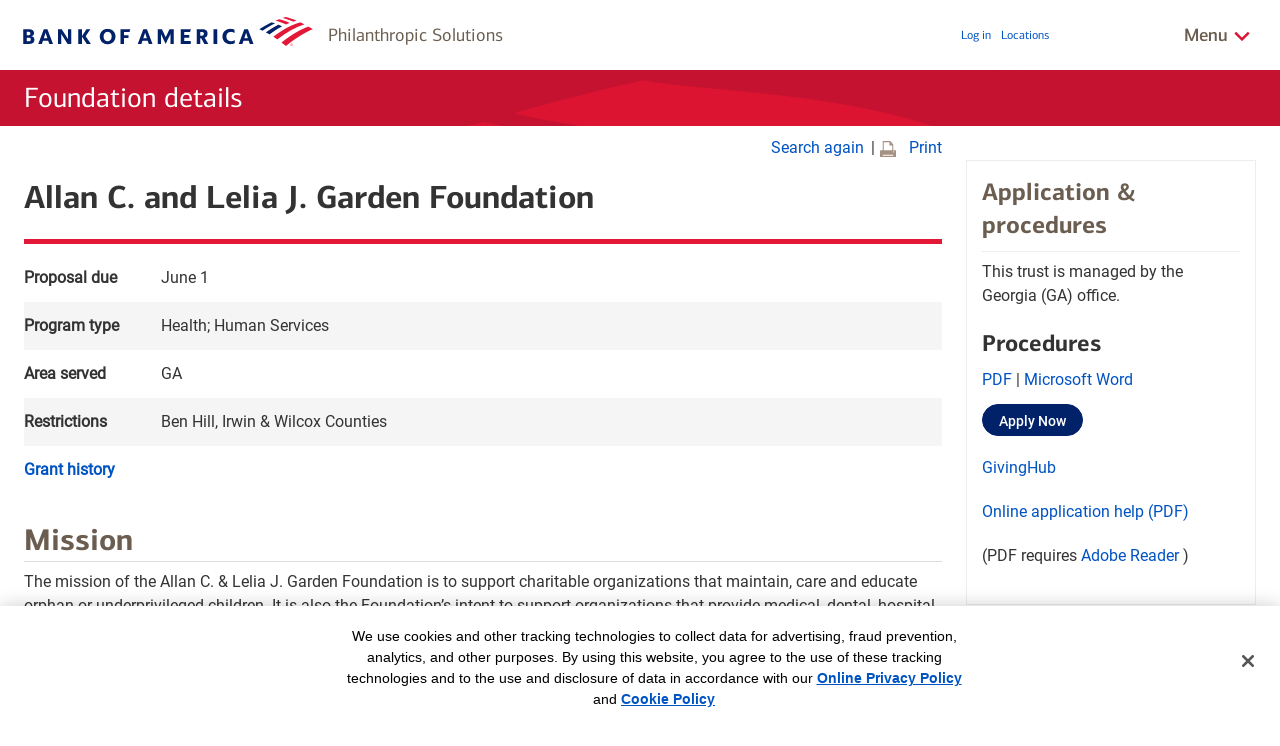

--- FILE ---
content_type: text/html
request_url: https://www.bankofamerica.com/philanthropic/foundation/?fnId=97
body_size: 98094
content:
<!doctype html><html lang="en-US" layoutversion="3.2.0" layoutsupportheaderversion="5.1.2"><head><meta http-equiv="X-UA-Compatible" content="IE=edge,chrome=1"><meta http-equiv="Content-Type" content="text/html;charset=utf-8"><meta name="viewport" content="width=device-width,initial-scale=1"><meta name="color-scheme" content="only light"><title>Foundation details | Bank of America | Philanthropic Solutions | Foundation Overview</title><meta name="keywords" content="philanthropic foundation  details"><meta name="description" content="Foundation details. Information about the foundation's mission and guidelines"><link rel="canonical" href="/philanthropic/foundation/"><meta property="og:title" content="Foundation details"><meta property="og:type" content="website"><meta property="og:url" content="/philanthropic/foundation/"><meta property="og:description" content="Foundation details. Information about the foundation's mission and guidelines"><meta property="og:site_name" content="philanthropic"><link rel="apple-touch-icon" sizes="180x180" href="https://www1.bac-assets.com/philanthropic/spa-assets/images/assets-images-global-favicon-apple-touch-icon-CSX889b28c.png"><link rel="icon" sizes="32x32" href="https://www1.bac-assets.com/philanthropic/spa-assets/images/assets-images-global-favicon-favicon-32x32-CSX704d6b21.png"><link rel="icon" sizes="16x16" href="https://www1.bac-assets.com/philanthropic/spa-assets/images/assets-images-global-favicon-favicon-16x16-CSXaaa5ca4e.png"><link rel="icon" sizes="192x192" href="https://www1.bac-assets.com/philanthropic/spa-assets/images/assets-images-global-favicon-android-chrome-192x192-CSXafb7d716.png"><link rel="mask-icon" href="https://www1.bac-assets.com/philanthropic/spa-assets/images/assets-images-global-favicon-safari-pinned-tab-CSX1aebeef6.svg" color="#6e6e6e"><link rel="shortcut icon" href="https://www1.bac-assets.com/philanthropic/spa-assets/images/assets-images-global-favicon-favicon-CSX8d65d6e4.ico"><meta name="msapplication-TileColor" content="#ffffff"><meta name="msapplication-TileImage" content="https://www1.bac-assets.com/philanthropic/spa-assets/images/assets-images-global-favicon-mstile-144x144-CSX80890b22.png"><meta name="theme-color" content="#ffffff"><script>try{var setMDA=/wrap=mda/gi.test(window.location.search),isMDA=setMDA||"true"===window.sessionStorage.getItem("mda");setMDA&&window.sessionStorage.setItem("mda","true"),isMDA&&document.documentElement.classList.add("mda")}catch(e){console.log(e)}</script><script>window.digitalData={load_coremetrics:!1,load_opinionlabs:!0,load_touchcommerce:!1,load_audiencemanager:!1,page:{attributes:{searchString:null,searchResults:null,olbSessionID:null,subCampaignCode:null,DARTUrl:null,stateCookie:null,standardDART:[],clickDART:[]}},user:{segment:null},originalPath:"site/philanthropic/ddo/default.json"}</script><script>window.nucleusSpartaProperties={},window.nucleusSpartaProperties.page={pageID:"foundation",ddo:{load_coremetrics:!1,load_opinionlabs:!0,load_touchcommerce:!1,load_audiencemanager:!1,page:{attributes:{searchString:null,searchResults:null,olbSessionID:null,subCampaignCode:null,DARTUrl:null,stateCookie:null,standardDART:[],clickDART:[]}},user:{segment:null},originalPath:"site/philanthropic/ddo/default.json"},languages:{default:"en",languages:["en"]}},window.nucleusSpartaProperties.site={inlineCode:!0,tagging:{cm:{active:!0}},disableBundles:!1,secureHost:"https://secure.bankofamerica.com",showEsVersion:!1,ddo:{load_glance:!0,load_cobrowse:!0},env:"prod1_h_w",isProd:!0,domain:{hostname:"www.bankofamerica.com",ssl:!0},cdn:{host:"https://www1.bac-assets.com/",enabled:!0},cms:{host:"https://secure1.bac-assets.com/"},aps2Domain:"https://www.bankofamerica.com",ratesSheetDomain:"https://media.bac-assets.com",contentSecurityPolicy:{javascript:{allowedDomains:[],allowedSources:[]},css:{allowedDomains:[],allowedSources:[]},workers:{allowedSources:[]},hashingMethod:"sha256"},headScripts:{}}</script><script src="https://www1.bac-assets.com/philanthropic/spa-assets/components/utilities/platform/babel-polyfill.js"></script><link rel="stylesheet" type="text/css" href="https://www1.bac-assets.com/philanthropic/spa-assets/bundles/96881b2.css"><link rel="stylesheet" type="text/css" href="https://www1.bac-assets.com/philanthropic/spa-assets/bundles/d407cf30.css"><script>function createCSSBundleLink(s){var t=document.createElement("link");return t.href=s,t}window.sparta=window.sparta||{},window.sparta.bundledCSS=["https://www1.bac-assets.com/philanthropic/spa-assets/components/utilities/global/sparta-style-utility/4.9.8/css/sparta-style-utility.scss.css","https://www1.bac-assets.com/philanthropic/spa-assets/components/utilities/global/cinema/7.0.1/css/sparta-cinema-utility.scss.css","https://www1.bac-assets.com/philanthropic/spa-assets/components/utilities/global/sparta-datepicker-utility/7.5.10/css/datepicker.scss.css","https://www1.bac-assets.com/philanthropic/spa-assets/components/utilities/global/sparta-footnote-utility/6.2.2/css/sparta-footnote-utility.scss.css","https://www1.bac-assets.com/philanthropic/spa-assets/components/utilities/global/sparta-input-utility/15.3.7/css/sparta-input-utility.scss.css","https://www1.bac-assets.com/philanthropic/spa-assets/components/utilities/global/sparta-masking-utility/5.6.5/css/sparta-masking-utility.scss.css","https://www1.bac-assets.com/philanthropic/spa-assets/components/utilities/global/sparta-messaging-utility/4.1.5/css/sparta-messaging-utility.scss.css","https://www1.bac-assets.com/philanthropic/spa-assets/components/utilities/global/sparta-show-hide-utility/1.0.16/css/sparta-show-hide-utility.scss.css","https://www1.bac-assets.com/philanthropic/spa-assets/components/utilities/global/sparta-spinner-utility/1.3.5/css/sparta-spinner-utility.scss.css","https://www1.bac-assets.com/philanthropic/spa-assets/components/utilities/global/sparta-squeezebox-utility/1.4.5/css/sparta-squeezebox-utility.scss.css","https://www1.bac-assets.com/philanthropic/spa-assets/components/utilities/global/sparta-sticky-utility/5.2.4/css/sparta-sticky-utility.scss.css","https://www1.bac-assets.com/philanthropic/spa-assets/components/utilities/global/sparta-tab-dropdown-utility/2.1.0/css/sparta-tab-dropdown-utility.scss.css","https://www1.bac-assets.com/philanthropic/spa-assets/components/utilities/global/sparta-tab-nav-utility/2.3.4/css/sparta-tab.scss.css","https://www1.bac-assets.com/philanthropic/spa-assets/components/utilities/global/sparta-ui-layers-utility/6.11.6/css/sparta-ui-layers-utility.scss.css","https://www1.bac-assets.com/philanthropic/spa-assets/components/utilities/community/css-selector-parser-utility/1.0.1/css/css-selector-parser-utility.scss.css","https://www1.bac-assets.com/philanthropic/spa-assets/components/modules/global/global-footer-module/14.3.0/css/global-footer-module.scss.css","https://www1.bac-assets.com/philanthropic/spa-assets/components/modules/global/global-nav-module/12.0.1/css/global-nav-module.scss.css","https://www1.bac-assets.com/philanthropic/spa-assets/components/modules/global/global-nav-module/12.0.1/css/menu-nav.scss.css","https://www1.bac-assets.com/philanthropic/spa-assets/components/modules/global/global-nav-module/12.0.1/css/search-stub-overwrite.scss.css","https://www1.bac-assets.com/philanthropic/spa-assets/components/modules/global/global-social-module/8.5.1/css/global-social-module.scss.css","https://www1.bac-assets.com/philanthropic/spa-assets/components/modules/global/search-stub-module/7.1.2/css/search-stub-module.scss.css","https://www1.bac-assets.com/philanthropic/spa-assets/components/modules/global/title-module/11.1.3/css/title-module.scss.css","https://www1.bac-assets.com/philanthropic/spa-assets/components/modules/community/community-print-link-module/7.2.0/css/community-print-link-module.scss.css","https://www1.bac-assets.com/philanthropic/spa-assets/components/modules/philanthropic/foundation-details/6.0.3/css/foundation-details.scss.css"].map(createCSSBundleLink)</script><style></style><style>body{visibility:hidden}</style><script src="https://www1.bac-assets.com/philanthropic/spa-assets/components/utilities/vendor/require/2.2.0/js/require.js"></script></head><body data-sparta-version="5.9.1" data-build-id="266264" data-sparta-wrapper="philanthropic" class="sparta-media-query-utility-loading"><div data-sparta-container="philanthropic" class="flex-grid-nest spa-contextroot-philanthropic spa-site-philanthropic"><script type="text/javascript">var theBody;self==top?(theBody=document.getElementsByTagName("body")[0]).style.visibility="visible":top.location=self.location</script><noscript><style>body{visibility:visible}</style></noscript><a class="ada-hidden ada-visible-focus" href="#skip-to-h1" id="ada-skip-link">Skip to main content</a><div class="spa-layout-container spa-layout-container--flex-grid-nest"><div data-component="layout" data-layout="flex-grid-layout" data-version="" class="sparta-layout flex-grid-layout" id="top"><section id="head-row" class="head-row small-centered"><div class="row small-collapse medium-collapse large-collapse"><div class="large-12 columns"><div id="semanticMarkupModule" data-component="module" data-module="semantic-markup-module" data-module-container="3.1.4" data-version="8.0.1" data-sparta-load="primary" data-module-ref="global/semantic-markup-module" data-options="{}" data-module-parameters='{"pageSelector":""}' class="semantic-markup-module-class-v-8-0-1 semantic-markup-module"><script type="application/ld+json">{
  "@context": "https://schema.org",
  "@type": "Corporation",
  "name": "Bank of America",
  "url": "https://www.bankofamerica.com/",
  "logo": "https://www.bankofamerica.com/content/images/ContextualSiteGraphics/Logos/en_US/logos/bac-logo-v2.png"
}</script><script type="application/ld+json">{
  "@context": "https://schema.org",
  "@type": "Organization",
  "name": "Bank of America",
  "url": "https://www.bankofamerica.com/",
  "logo": "https://www.bankofamerica.com/content/images/ContextualSiteGraphics/Logos/en_US/logos/bac-logo-v2.png"
}</script></div><div id="globalNavModule" data-component="module" data-module="global-nav-module" data-module-container="3.1.4" data-version="12.0.1" data-sparta-load="primary" data-module-ref="global/global-nav-module" data-options="{}" data-init="GlobalNavModuleJS" data-module-parameters='{"skin":"consumer","hasTopNav":true,"hasNavbar":true,"hasSearch":true,"hasMenu":true,"hasSecureLock":false,"hasLocation":true,"hasSignIn":true,"hasNavHome":true,"hasNavContact":false,"hasNavHelp":false,"hasNavCalendar":true,"searchText":"How can we help you?","homeUrl":"/","homeUrlEs":"/homepage/overview.go?request_locale=es_US","homeUrlEn":"/homepage/overview.go?request_locale=en_US","signInUrlSmallOnly":"https://staticweb.bankofamerica.com/cavmwebbactouch/common/index.html#home?app=signon","signInUrlMediumUp":"/online-banking/sign-in/","calendarUrl":"https://secure.bankofamerica.com/mycommunications/public/appointments/loc.go","locationUrl":"http://locators.bankofamerica.com/locator/locator/LocatorAction.do","locationUrlEs":"https://es-locators.bankofamerica.com/locator/locator/LocatorAction.do","contactUrl":"/philanthropic/contact-us/","helpUrl":"/philanthropic/frequently-asked-questions/","helpUrlEs":"/homepage/overview.go?request_locale=es_US","hasLogoLink":true}' class="global-nav-module-class-v-12-0-1 global-nav-module spa-module-init"><header class="header header__background header--consumer" data-font="cnx-regular"><div id="gtSecureFdicWidgetContainer"></div><div class="row header__row"><div class="header__default"><div itemscope itemtype="http://schema.org/Corporation" class="header__logo"><span itemprop="brand" class="ada-hidden" aria-hidden="true">Bank of America</span> <a itemprop="url" href="/"><img itemprop="logo" class="header__logo-image header__logo-image--narrow" alt="Bank of America Logo" src="https://www1.bac-assets.com/philanthropic/spa-assets/images/assets-images-global-logos-bac-logo-v2-CSX3648cbbb.svg" role="img"></a><div data-font="cnx-regular" class="header__brand show-for-medium-up">Philanthropic Solutions</div></div></div><div class="header__children"><div class="top-nav"><ul class="navigation__top"><li class="hide-for-medium-up"><a class="" id="header-signin-small" href="https://staticweb.bankofamerica.com/cavmwebbactouch/common/index.html#home?app&#x3D;signon">Sign&nbsp;in</a></li><li class="show-for-medium-up"><a class="" id="header-signin" href="/online-banking/sign-in/">Log in</a></li><li class="show-for-large-up show-for-smallish-only"><a id="locations-route-to" href="http://locators.bankofamerica.com/locator/locator/LocatorAction.do">Locations</a></li></ul></div><div class="header__child search-stub-child-container"><div id="searchStub" data-component="module" data-module="search-stub-module" data-module-container="3.1.4" data-version="7.1.2" data-sparta-load="primary" data-module-ref="global/search-stub-module" data-options="{}" data-init="searchStubModuleJS" data-module-parameters='{"inputExperience":"header","resultsContainerId":null,"resultsExperience":"flyout","rule":"not-small","isSearchWidget":true}' class="search-stub-module-class-v-7-1-2 search-stub-module spa-module-init"><div id="spaGlobalSearchWidgetContainer"></div></div></div><div class="menu-button-wrap"><button class="spa-btn spa-btn--link menu-button js-menu-button" href="javascript:void(0);" aria-expanded="false" aria-live="polite" aria-label="
               Related Links
                Menu
            "><span class="ada-hidden">Show/Hide&nbsp;</span> <span data-font="cnx-medium">Menu</span> <span class="ada-hidden">&nbsp; related links</span> <span><svg class="menu-button-arrow" focusable="false" version="1.1" width="20" height="10" viewBox="0 0 20 12"><path d="M 2,2 10,10 18,2" fill="none" stroke="#dc1431" stroke-width="3" stroke-linejoin="miter" stroke-linecap="butt"/></svg></span></button></div><div class="arrow__container"><svg focusable="false" class="navigation__arrow" version="1.1" width="32" height="17" viewBox="0 0 32 17"><path d="M 2,2 16,16 30,2" fill="#fff" stroke="#d1c9c0" stroke-width="1" stroke-linejoin="miter" stroke-linecap="butt"/></svg></div></div></div><nav id="navigation" class="navigation js-nav-container hide" data-font="cnx-regular" aria-label="Top menu navigation links"><div class="search hide-for-medium-up"><div class="small-search"><div class="header-search" data-rwd-content="search" data-rwd-content-rule="small"></div></div></div><div class="row collapse js-sub-nav-container"><div class="column navigation__sub-container"><ul class="navigation__sub"><li class=""><a id="header-home" href="/" class="nav-link-icons home-icon"><span class="hide-for-small-only">Bank of America&nbsp;</span>Home</a></li><li class="hide-for-smallish-and-large-up"><a id="header-locations" href="http://locators.bankofamerica.com/locator/locator/LocatorAction.do" class="nav-link-icons locations-icon">Locations</a></li><li class=""><a id="header-calendar" href="https://secure.bankofamerica.com/mycommunications/public/appointments/loc.go" class="nav-link-icons calendar-icon">Schedule an appointment</a></li></ul></div></div><div class="row small-collapse medium-uncollapse menu-items-container"><div class="column"><div class="row collapse"><div class="column medium-3 navigation__column"><div class="js-nav-section-container"><span class="navigation__title show-for-medium-up"><span data-font="cnx-bold">Overview</span> </span><a href="javascript:void(0);" class="navigation__title navigation__title--small hide-for-medium-up js-nav-section-title" aria-expanded="false"><span data-font="cnx-bold">Overview</span> <span><svg focusable="false" class="navigation-title-arrow js-navigation-title-arrow hide-for-medium-up" version="1.1" width="12" height="8" viewBox="0 0 12 8"><path d="M 1,1 6,6 11,1" fill="none" stroke="#666" stroke-width="2" stroke-linejoin="miter" stroke-linecap="butt"/></svg></span></a><ul class="navigation__list clearfix show-for-medium-up"><li class="navigation__item"><a id="philanthropic-solutions-overview" href="/philanthropic/overview/">Philanthropic Solutions overview</a></li></ul><div class="hide-for-medium-up"><ul class="navigation__list navigation__list--small clearfix js-navigation-list-small hide collapsed"><li class="navigation__item js-navigation-item-small"><a id="philanthropic-solutions-overview" href="/philanthropic/overview/">Philanthropic Solutions overview</a></li></ul></div></div></div><div class="column medium-3 navigation__column"><div class="js-nav-section-container"><span class="navigation__title show-for-medium-up"><span data-font="cnx-bold">Search for grants</span> </span><a href="javascript:void(0);" class="navigation__title navigation__title--small hide-for-medium-up js-nav-section-title" aria-expanded="false"><span data-font="cnx-bold">Search for grants</span> <span><svg focusable="false" class="navigation-title-arrow js-navigation-title-arrow hide-for-medium-up" version="1.1" width="12" height="8" viewBox="0 0 12 8"><path d="M 1,1 6,6 11,1" fill="none" stroke="#666" stroke-width="2" stroke-linejoin="miter" stroke-linecap="butt"/></svg></span></a><ul class="navigation__list clearfix show-for-medium-up"><li class="navigation__item"><a id="search-for-grants" href="/philanthropic/search-for-grants/">Search for grants</a></li></ul><div class="hide-for-medium-up"><ul class="navigation__list navigation__list--small clearfix js-navigation-list-small hide collapsed"><li class="navigation__item js-navigation-item-small"><a id="search-for-grants" href="/philanthropic/search-for-grants/">Search for grants</a></li></ul></div></div></div><div class="column medium-3 navigation__column"><div class="js-nav-section-container"><span class="navigation__title show-for-medium-up"><span data-font="cnx-bold">Charitable Gift Fund</span> </span><a href="javascript:void(0);" class="navigation__title navigation__title--small hide-for-medium-up js-nav-section-title" aria-expanded="false"><span data-font="cnx-bold">Charitable Gift Fund</span> <span><svg focusable="false" class="navigation-title-arrow js-navigation-title-arrow hide-for-medium-up" version="1.1" width="12" height="8" viewBox="0 0 12 8"><path d="M 1,1 6,6 11,1" fill="none" stroke="#666" stroke-width="2" stroke-linejoin="miter" stroke-linecap="butt"/></svg></span></a><ul class="navigation__list clearfix show-for-medium-up"><li class="navigation__item"><a id="gift-fund-overview" href="/philanthropic/gift-fund-overview/">Bank of America Charitable Gift Fund</a></li></ul><div class="hide-for-medium-up"><ul class="navigation__list navigation__list--small clearfix js-navigation-list-small hide collapsed"><li class="navigation__item js-navigation-item-small"><a id="gift-fund-overview" href="/philanthropic/gift-fund-overview/">Bank of America Charitable Gift Fund</a></li></ul></div></div></div><div class="column medium-3 navigation__column"><div class="js-nav-section-container"><span class="navigation__title show-for-medium-up"><span data-font="cnx-bold">Private Foundation</span> </span><a href="javascript:void(0);" class="navigation__title navigation__title--small hide-for-medium-up js-nav-section-title" aria-expanded="false"><span data-font="cnx-bold">Private Foundation</span> <span><svg focusable="false" class="navigation-title-arrow js-navigation-title-arrow hide-for-medium-up" version="1.1" width="12" height="8" viewBox="0 0 12 8"><path d="M 1,1 6,6 11,1" fill="none" stroke="#666" stroke-width="2" stroke-linejoin="miter" stroke-linecap="butt"/></svg></span></a><ul class="navigation__list clearfix show-for-medium-up"><li class="navigation__item"><a id="private-foundations" href="/philanthropic/private-foundations/">Establishing a private foundation</a></li></ul><div class="hide-for-medium-up"><ul class="navigation__list navigation__list--small clearfix js-navigation-list-small hide collapsed"><li class="navigation__item js-navigation-item-small"><a id="private-foundations" href="/philanthropic/private-foundations/">Establishing a private foundation</a></li></ul></div></div></div><div class="column medium-3 navigation__column"><div class="js-nav-section-container"><span class="navigation__title show-for-medium-up"><span data-font="cnx-bold">Charitable Resources</span> </span><a href="javascript:void(0);" class="navigation__title navigation__title--small hide-for-medium-up js-nav-section-title" aria-expanded="false"><span data-font="cnx-bold">Charitable Resources</span> <span><svg focusable="false" class="navigation-title-arrow js-navigation-title-arrow hide-for-medium-up" version="1.1" width="12" height="8" viewBox="0 0 12 8"><path d="M 1,1 6,6 11,1" fill="none" stroke="#666" stroke-width="2" stroke-linejoin="miter" stroke-linecap="butt"/></svg></span></a><ul class="navigation__list clearfix show-for-medium-up"><li class="navigation__item"><a id="charitable-resources" href="/philanthropic/charitable-resources/">Charitable Resources</a></li></ul><div class="hide-for-medium-up"><ul class="navigation__list navigation__list--small clearfix js-navigation-list-small hide collapsed"><li class="navigation__item js-navigation-item-small"><a id="charitable-resources" href="/philanthropic/charitable-resources/">Charitable Resources</a></li></ul></div></div></div></div></div></div></nav><style type="text/css">#globalNavModule .navigation .home-icon::before{content:url(https://www1.bac-assets.com/philanthropic/spa-assets/images/assets-images-global-header-home_icon-CSXe201335c.svg)}#globalNavModule .navigation .locations-icon::before{content:url(https://www1.bac-assets.com/philanthropic/spa-assets/images/assets-images-global-header-locations_icon-CSXd6b1467d.svg)}#globalNavModule .navigation .contact-icon::before{content:url(https://www1.bac-assets.com/philanthropic/spa-assets/images/assets-images-global-header-contact_icon-CSXe40c3662.svg)}#globalNavModule .navigation .help-icon::before{content:url(https://www1.bac-assets.com/philanthropic/spa-assets/images/assets-images-global-header-help_icon-CSX4a68620d.svg)}#globalNavModule .navigation .espanol-icon::before{content:url(https://www1.bac-assets.com/philanthropic/spa-assets/images/assets-images-global-header-espanol_icon-CSX2944fde2.svg)}#globalNavModule .navigation .calendar-icon::before{content:url(https://www1.bac-assets.com/philanthropic/spa-assets/images/assets-images-global-header-calendar_icon-CSX7e416454.svg)}#globalNavModule .navigation .lock-icon::before{content:url(https://www1.bac-assets.com/philanthropic/spa-assets/images/assets-images-global-header-secure-lock-CSXa09bf5fc.svg);background-repeat:no-repeat}</style></header><style type="text/css">#globalNavModule .lock-icon::before{content:url(https://www1.bac-assets.com/philanthropic/spa-assets/images/assets-images-global-header-secure-lock-CSXa09bf5fc.svg)}</style></div><div id="titleModule" data-component="module" data-module="title-module" data-module-container="3.1.4" data-version="11.1.3" data-sparta-load="primary" data-module-ref="global/title-module" data-options='{"isSticky":false,"stickyLevel":1}' data-init="titleModuleJS" data-module-parameters='{"skin":"red","isSticky":false,"secondarySticky":"","flagscape":true,"textColor":"white","titleHeadingTag":"h1","titleHeadingRole":"","pageTitleId":"h1","stickyLevel":1,"isVisuallyHidden":false}' class="title-module-class-v-11-1-3 title-module spa-module-init"><div class="spa-page-title spa-page-title--has-flagscape spa-page-title--red spa-page-title--white-text"><div class="spa-title-bg-lookup spa-hidden" data-spa-skin="red"><span data-spa-bg-path="https://www1.bac-assets.com/philanthropic/spa-assets/images/assets-images-global-title-flagscape_red-CSX345e7fd7.svg" class="flagscapeRedImage"></span> <span data-spa-bg-path="https://www1.bac-assets.com/philanthropic/spa-assets/images/assets-images-global-title-flagscape_crimson-CSX37719e01.svg" class="flagscapeCrimsonImage"></span> <span data-spa-bg-path="https://www1.bac-assets.com/philanthropic/spa-assets/images/assets-images-global-title-flagscape_gray-CSXc1942577.svg" class="flagscapeGrayImage"></span></div><div class="spa-page-title-inset row"><div class="column"><h1 data-font="cnx-regular" class="heading title-heading" id="skip-to-h1">Foundation details</h1></div></div></div></div><div id="foundationDetails" data-component="module" data-module="foundation-details" data-module-container="3.1.4" data-version="6.0.3" data-sparta-load="primary" data-module-ref="philanthropic/foundation-details" data-options="{}" data-init="FoundationDetails" data-module-parameters='{"color":"blue"}' class="foundation-details-class-v-6-0-3 foundation-details spa-module-init"><div class="columns small-12 medium-9 large-9 left-column"><div id="dataObject" data-json="{&quot;foundations&quot;:[{&quot;foundationId&quot;:&quot;110&quot;,&quot;name&quot;:&quot;A. Montgomery Ward Foundation&quot;,&quot;proposalDue&quot;:[&quot;April 1&quot;,&quot;October 1&quot;],&quot;programType&quot;:[&quot;Arts, Culture, &amp; Humanities&quot;,&quot;Education&quot;],&quot;areaServed&quot;:[&quot;IL&quot;],&quot;restrictions&quot;:&quot;Chicago &amp; Surrounding Communities&quot;,&quot;grantHistoryUrl&quot;:&quot;montgomerywardfdn&quot;,&quot;description&quot;:{&quot;missionDescription&quot;:&quot;&lt;p&gt;The A. Montgomery Ward Foundation was established by his daughter, Marjorie Montgomery Ward Baker, in 1959 to support and strengthen charitable institutions that provide quality educational and cultural programming for the current and future residents of Chicago, Illinois, and its surrounding communities.&lt;/p&gt;&quot;,&quot;guidelinesDescription&quot;:&quot;&lt;p&gt;The A. Montgomery Ward Foundation has biannual deadlines of April 1 and October 1. Grant decisions for the April 1 deadline will be made by June 30. Grant decisions for the October 1 deadline will be made by December 31.&lt;/p&gt;&lt;p&gt;The majority of grants from the Montgomery Ward Foundation are 1 year in duration.&lt;/p&gt;&quot;},&quot;sideContent&quot;:{&quot;applyLinkFid&quot;:&quot;35214&quot;,&quot;managedByOffice&quot;:&quot;Illinois (IL)&quot;,&quot;applyNowUrl&quot;:&quot;https://bofa.foundationsource.com/myfs/givinghub/39041/wardam&quot;,&quot;removeReturnToApplication&quot;:false}},{&quot;foundationId&quot;:&quot;23&quot;,&quot;name&quot;:&quot;Adelaide Dawson Lynch Trust&quot;,&quot;proposalDue&quot;:[&quot;October 1&quot;],&quot;programType&quot;:[&quot;Housing &amp; Shelter&quot;,&quot;Human Services&quot;],&quot;areaServed&quot;:[&quot;RI&quot;],&quot;restrictions&quot;:&quot;None&quot;,&quot;grantHistoryUrl&quot;:&quot;dawsonlynchtrust&quot;,&quot;description&quot;:{&quot;missionDescription&quot;:&quot;&lt;p&gt;Robert M. Lynch established the Adelaide Dawson Lynch Trust in memory of his wife in 1993.  This trust supports charitable organizations that provide food and shelter to Rhode Island citizens who are economically disadvantaged.&lt;/p&gt;&quot;,&quot;guidelinesDescription&quot;:&quot;&lt;p&gt;The application deadline for the Adelaide Dawson Lynch Trust is October 1. Applicants will be notified of grant decisions by letter within 2 to 3 months after the proposal deadline.&lt;/p&gt;&lt;p&gt;The application deadline for the Adelaide Dawson Lynch Trust is October 1. Applicants will be notified of grant decisions by letter within 2 to 3 months after the proposal deadline.&lt;/p&gt;&lt;p&gt;Applicant organizations must serve the people of Rhode Island.&lt;/p&gt;&lt;p&gt;Grants are typically between $1,000 and $5,000 and larger or multi-year grants may be made for special campaigns.&lt;/p&gt;&quot;},&quot;sideContent&quot;:{&quot;applyLinkFid&quot;:&quot;35137&quot;,&quot;managedByOffice&quot;:&quot;Rhode Island (RI)&quot;,&quot;applyNowUrl&quot;:&quot;https://bofa.foundationsource.com/myfs/givinghub/39035/lynchad&quot;,&quot;removeReturnToApplication&quot;:false}},{&quot;foundationId&quot;:&quot;44&quot;,&quot;name&quot;:&quot;Albert W. Rice Charitable Foundation&quot;,&quot;proposalDue&quot;:[&quot;July 1&quot;],&quot;programType&quot;:[&quot;Education&quot;,&quot;Health&quot;,&quot;Human Services&quot;],&quot;areaServed&quot;:[&quot;MA&quot;],&quot;restrictions&quot;:&quot;Worcester &amp; Surrounding Communities&quot;,&quot;grantHistoryUrl&quot;:&quot;ricecharitablefdn&quot;,&quot;description&quot;:{&quot;missionDescription&quot;:&quot;&lt;p&gt;The Albert W. Rice Charitable Foundation was established in 1959 to support and promote quality educational, human services and health care programming for underserved populations. Grants from this foundation are distributed to charitable organizations that serve the people of the city of Worcester, Massachusetts, and surrounding communities.&lt;/p&gt;&quot;,&quot;guidelinesDescription&quot;:&quot;&lt;p&gt;The application deadline for the Albert W. Rice Charitable Foundation is&amp;nbsp;July1. Applicants will generally be notified of grant decisions by November 30.&lt;/p&gt;&lt;p&gt;Grant requests for general operating support or program support are encouraged. Grant requests for general operating support from organizations with annual budgets of $5 million or less are encouraged. For larger organizations, general operating support will be considered. Operating support should be requested only if the work of the entire organization is consistent with the foundation&#x27;s mission. Small, program-related capital expenses may be included in general operating or program requests. From time to time, the foundation may consider capital requests.&lt;/p&gt;&lt;p&gt;Grant awards will be for a period of one or two years. A typical grant range is $15,000-$25,000; on occasion, the range may expand between $10,000 and $40,000.&lt;/p&gt;&lt;p&gt;For many years, the fund’s primary focus has been to support nonprofit organizations serving the needs of the people of the city of Worcester, and nearby towns, in Massachusetts.&lt;/p&gt;&lt;p&gt;Prior to applying for a grant from this foundation, please review thoroughly the procedures document.&lt;/p&gt;&quot;},&quot;sideContent&quot;:{&quot;applyLinkFid&quot;:&quot;35024&quot;,&quot;managedByOffice&quot;:&quot;Massachusetts (MA)&quot;,&quot;applyNowUrl&quot;:&quot;https://bofa.foundationsource.com/myfs/givinghub/39155/RiceAW&quot;,&quot;removeReturnToApplication&quot;:false}},{&quot;foundationId&quot;:&quot;108&quot;,&quot;name&quot;:&quot;Alfred Bersted Foundation&quot;,&quot;proposalDue&quot;:[&quot;June 1&quot;],&quot;programType&quot;:[&quot;Education&quot;,&quot;Health&quot;,&quot;Human Services&quot;],&quot;areaServed&quot;:[&quot;IL&quot;],&quot;restrictions&quot;:&quot;DeKalb, DuPage, Kane, &amp; McHenry Counties&quot;,&quot;grantHistoryUrl&quot;:&quot;alfredberstedfdn&quot;,&quot;description&quot;:{&quot;missionDescription&quot;:&quot;&lt;p&gt;The Alfred Bersted Foundation was established in 1972 to support and promote quality educational, human services and health care programming for underserved populations. The Alfred Bersted Foundation specifically serves the people of DeKalb, DuPage, Kane and McHenry counties in Illinois.&lt;/p&gt;&quot;,&quot;guidelinesDescription&quot;:&quot;&lt;p&gt;The application deadline for the Alfred Bersted Foundation is June 1. In general, applicants to the June deadline will be notified by September 30.&lt;/p&gt;&lt;p&gt;Applicant organizations must have a physical presence in 1 of the following counties: DeKalb, DuPage, Kane or McHenry.&lt;/p&gt;&lt;p&gt;The Alfred Bersted Foundation does not make grants to degree-conferring institutions of higher education, religious houses of worship or organizations testing for public safety.&lt;/p&gt;&lt;p&gt;In general, grant requests for endowment campaigns will &lt;strong&gt;not&lt;/strong&gt; be considered.&lt;/p&gt;&lt;p&gt;The majority of grants from the Alfred Bersted Foundation are 1 year in duration.&lt;/p&gt;&lt;p&gt;Because requests for support usually exceed available resources, organizations may only submit 1 application to 1 of the following foundations within the same calendar year.&lt;/p&gt;&lt;ul&gt;&lt;li&gt;Alfred Bersted Foundation &lt;/li&gt;&lt;li&gt;Grace Bersted Foundation &lt;/li&gt;&lt;li&gt;Henrietta Lange Burke Fund &lt;/li&gt;&lt;li&gt;Carl R. Hendrickson Family Foundation &lt;/li&gt;&lt;li&gt;Colonel R. Stanley McNeil Foundation &lt;/li&gt;&lt;/ul&gt;&quot;},&quot;sideContent&quot;:{&quot;applyLinkFid&quot;:&quot;35239&quot;,&quot;managedByOffice&quot;:&quot;Illinois (IL)&quot;,&quot;applyNowUrl&quot;:&quot;https://bofa.foundationsource.com/myfs/givinghub/39222/BerstedA&quot;,&quot;removeReturnToApplication&quot;:false}},{&quot;foundationId&quot;:&quot;97&quot;,&quot;name&quot;:&quot;Allan C. and Lelia J. Garden Foundation&quot;,&quot;proposalDue&quot;:[&quot;June 1&quot;],&quot;programType&quot;:[&quot;Health&quot;,&quot;Human Services&quot;],&quot;areaServed&quot;:[&quot;GA&quot;],&quot;restrictions&quot;:&quot; Ben Hill, Irwin &amp; Wilcox Counties&quot;,&quot;grantHistoryUrl&quot;:&quot;gardenfdn&quot;,&quot;description&quot;:{&quot;missionDescription&quot;:&quot;&lt;p&gt;The mission of the Allan C. &amp;amp; Lelia J. Garden Foundation is to support charitable organizations that maintain, care and educate orphan or underprivileged children. It is also the Foundation’s intent to support organizations that provide medical, dental, hospital care, nursing and treatment of crippled or physically handicapped children.&lt;/p&gt;&quot;,&quot;guidelinesDescription&quot;:&quot;&lt;p&gt;The Allan C. &amp;amp; Lelia J. Garden Foundation application deadline is June 1. Applicants will be notified of grant decisions by letter within 3 to 4 months after the deadline. Grants from Allan C. &amp;amp; Lelia J. Garden Foundation are primarily 1 year in duration.&lt;/p&gt;&lt;p&gt;On occasion, multi-year support is awarded. You will find submission information in the Application and Procedures module on the right-hand side of this page.&lt;/p&gt;&quot;},&quot;sideContent&quot;:{&quot;applyLinkFid&quot;:&quot;35082&quot;,&quot;managedByOffice&quot;:&quot;Georgia (GA)&quot;,&quot;applyNowUrl&quot;:&quot;https://bofa.foundationsource.com/myfs/givinghub/39138/Garden&quot;,&quot;removeReturnToApplication&quot;:false}},{&quot;foundationId&quot;:&quot;300&quot;,&quot;name&quot;:&quot;A. M. Pate Jr. Charitable Trust&quot;,&quot;proposalDue&quot;:[&quot;March 1&quot;],&quot;programType&quot;:[&quot;Arts, Culture, &amp; Humanities&quot;,&quot;Education&quot;,&quot;Historic Preservation&quot;,&quot;Human Services&quot;,&quot;Religion-Related&quot;],&quot;areaServed&quot;:[&quot;TX&quot;],&quot;restrictions&quot;:&quot;None&quot;,&quot;grantHistoryUrl&quot;:&quot;PATE012&quot;,&quot;description&quot;:{&quot;missionDescription&quot;:&quot;&lt;p&gt;Adlai McMillan \&quot;A.M.\&quot; or \&quot;Aggie\&quot; Pate Jr. and his wife, Joyce Pate Capper, were prominent philanthropists and active in historical preservation and civic endeavors in Fort Worth and the State of Texas. Mr. Pate actively supported higher education and served as a trustee at Austin College and Texas Christian University. Pate also served on the board of YMCA, was active in Girls&#x27; Service League, the Fort Worth Zoological Foundation, and the Fort Worth Children&#x27;s Museum - now the Fort Worth Museum of Science and History. He served as President and Chairman of the Board of Texas Refinery Co., a company founded by his father, until his death.&lt;/p&gt;&quot;,&quot;guidelinesDescription&quot;:&quot;&lt;p&gt;The foundation supports charitable organizations within the state of Texas that are organized and operated exclusively for religious, charitable, scientific, literary, artistic, educational purposes, or for the prevention of cruelty to animals. Preference is given to charitable organizations serving Tarrant County, TX. Preference is also given to organizations supported during the grantor&#x27;s lifetime.&lt;/p&gt;&lt;p&gt;Grants are awarded to qualified 501(c)(3) charitable organizations within Texas. The application deadline for the A.M. Pate Jr. Charitable Trust is March 1.&lt;/p&gt;&lt;p&gt;The average grant award for a grant cycle is $10,000 - $15,000.&lt;/p&gt;&quot;},&quot;sideContent&quot;:{&quot;managedByOffice&quot;:&quot;Texas (TX)&quot;,&quot;applyLinkFid&quot;:&quot;35603&quot;,&quot;applyNowUrl&quot;:&quot;https://bofa.foundationsource.com/myfs/givinghub/39045/pateam&quot;,&quot;removeReturnToApplication&quot;:false}},{&quot;foundationId&quot;:&quot;27&quot;,&quot;name&quot;:&quot;Anna Fitch Ardenghi Trust&quot;,&quot;proposalDue&quot;:[&quot;June 15&quot;],&quot;programType&quot;:[&quot;Arts, Culture, &amp; Humanities&quot;,&quot;Education&quot;,&quot;Health&quot;,&quot;Human Services&quot;],&quot;areaServed&quot;:[&quot;CT&quot;],&quot;restrictions&quot;:&quot;Applicants must have a principal office located in the city of New Haven, Connecticut.&quot;,&quot;grantHistoryUrl&quot;:&quot;fitchardenghitrust&quot;,&quot;description&quot;:{&quot;missionDescription&quot;:&quot;&lt;p&gt;The Anna Fitch Ardenghi Trust was established in 1981 to support and promote quality educational, cultural, human services, and health care programming for underserved populations living in New Haven, Connecticut.&lt;/p&gt;&quot;,&quot;guidelinesDescription&quot;:&quot;&lt;p&gt;The deadline for application to the Anna Fitch Ardenghi Trust is June 15. Applicants will be notified of grant decisions by letter within 2 to 3 months after the proposal deadline.&lt;/p&gt;&lt;p&gt;Special preference is given to charitable organizations that focus on the arts or youth-related programming.&lt;/p&gt;&lt;p&gt;Grant requests for capital projects will &lt;strong&gt;not&lt;/strong&gt; be considered.&lt;/p&gt;&lt;p&gt;Grants from the Ardenghi Trust are 1 year in duration. Applicants will not be awarded a grant for more than 3 consecutive years.&lt;/p&gt;&lt;p&gt;Applicant organizations must have a principal office located in the city of New Haven, Connecticut.&lt;/p&gt;&quot;},&quot;sideContent&quot;:{&quot;applyLinkFid&quot;:&quot;peaches&quot;,&quot;managedByOffice&quot;:&quot;Connecticut (CT)&quot;,&quot;applyNowUrl&quot;:&quot;https://bofa.foundationsource.com/myfs/givinghub/39086/ardenghiaf&quot;,&quot;removeReturnToApplication&quot;:false}},{&quot;foundationId&quot;:&quot;153&quot;,&quot;name&quot;:&quot;Annie Lee Robbins Foundation&quot;,&quot;proposalDue&quot;:[&quot;March 1&quot;],&quot;programType&quot;:[&quot;Arts, Culture, &amp; Humanities&quot;,&quot;Education&quot;,&quot;Human Services&quot;],&quot;areaServed&quot;:[&quot;TX&quot;],&quot;restrictions&quot;:&quot;Preference for Navarro County, TX&quot;,&quot;description&quot;:{&quot;missionDescription&quot;:&quot;&lt;p&gt;Annie Lee Robbins was born and raised in Corsicana, Texas. She loved children and animals, loved to read and was active in Kinsole Hose, a Corsicana women’s social club. Miss Robbins created the Annie Lee Robbins Charitable Foundation to benefit the citizens of Navarro County.&lt;/p&gt;&lt;p&gt;Her greatest wish was that a senior citizens meeting place be established in the Corsicana community. Her dream became a reality in 2000, when the Senior Activity Center was completed.&lt;/p&gt;&quot;,&quot;guidelinesDescription&quot;:&quot;&lt;p&gt;If there are not any qualified 501(c)(3) organizations as such in Navarro County, then distributions can be made to qualified 501(c)(3) organizations in the state of Texas.&lt;/p&gt;&quot;},&quot;sideContent&quot;:{&quot;applyLinkFid&quot;:&quot;35268&quot;,&quot;managedByOffice&quot;:&quot;Texas (TX)&quot;,&quot;applyNowUrl&quot;:&quot;https://bofa.foundationsource.com/myfs/givinghub/39015/RobbinsA&quot;,&quot;removeReturnToApplication&quot;:false}},{&quot;foundationId&quot;:&quot;19&quot;,&quot;name&quot;:&quot;Ann L. &amp; Carol Green Rhodes Charitable Trust&quot;,&quot;proposalDue&quot;:[&quot;March 1&quot;],&quot;programType&quot;:[&quot;Arts, Culture, &amp; Humanities&quot;,&quot;Education&quot;,&quot;Human Services&quot;],&quot;areaServed&quot;:[&quot;TX&quot;],&quot;restrictions&quot;:&quot;Tarrant County&quot;,&quot;grantHistoryUrl&quot;:&quot;rhodescharitabletrust&quot;,&quot;description&quot;:{&quot;missionDescription&quot;:&quot;&lt;p&gt;Ann Rhodes and her mother Carol Green Rhodes were both very supportive of the local arts throughout their lives. Their charitable trust was established in 2010 to honor their love of theater and the local community. Ann was also an animal-lover who fed the wild animals that came into her backyard each night.&lt;/p&gt;&quot;,&quot;guidelinesDescription&quot;:&quot;&lt;p&gt;The Rhodes Charitable Trust deadline is March 1. Ms. Rhodes requested that preference be given to organizations that she supported in her lifetime.&lt;/p&gt;&lt;p&gt;This Trust is restricted to the Tarrant County.&lt;/p&gt;&lt;p&gt;The Ann L. &amp;amp; Carol Green Rhodes Charitable Trust supports charitable organizations focused on:&lt;/p&gt;&lt;ul&gt;&lt;li&gt;Arts, museums open to the public, theaters and other performing arts organizations and other organizations whose primary purpose is to support the arts &lt;/li&gt;&lt;li&gt;Human services &lt;/li&gt;&lt;li&gt;Occasional support for animal-related charitable organizations &lt;/li&gt;&lt;/ul&gt;&lt;p&gt;Eligibility to re-apply for a grant award from the foundations noted below requires grantee organizations to skip 1 grant cycle (1-year) before submitting a subsequent application. For example, if your organization received a grant in 2021, it would be ineligible to apply for the 2022 grant deadline.&lt;/p&gt;&lt;p&gt;Grants are typically between $10,000 and $25,000.&lt;/p&gt;&quot;},&quot;sideContent&quot;:{&quot;applyLinkFid&quot;:&quot;35132&quot;,&quot;managedByOffice&quot;:&quot;Texas (TX)&quot;,&quot;applyNowUrl&quot;:&quot;https://bofa.foundationsource.com/myfs/givinghub/39047/rhodesacg&quot;,&quot;removeReturnToApplication&quot;:false}},{&quot;foundationId&quot;:&quot;32&quot;,&quot;name&quot;:&quot;Bank of America Client Foundation&quot;,&quot;proposalDue&quot;:[&quot;April 15; September 15&quot;],&quot;programType&quot;:[&quot;Arts, Culture, &amp; Humanities&quot;,&quot;Historic Preservation&quot;,&quot;Education&quot;,&quot;Human Services&quot;],&quot;areaServed&quot;:[&quot;FL&quot;,&quot;DE&quot;],&quot;restrictions&quot;:&quot;Sarasota County, FL; DE&quot;,&quot;grantHistoryUrl&quot;:&quot;boaclient&quot;,&quot;description&quot;:{&quot;missionDescription&quot;:&quot;&lt;p&gt;In 1961, Sarasota, Florida, Bank and Trust Company (now Bank of America) formed the Bank of America Client Foundation to support charitable endeavors in the local area. The Foundation is set up with funds from several donors with varying interests. The Foundation typically makes grants to local Sarasota, FL and Delaware organizations with successful track records.&lt;/p&gt;&lt;p&gt;Support is given to arts, historic preservation, education, and human service organizations.&lt;/p&gt;&quot;,&quot;guidelinesDescription&quot;:&quot;&lt;p&gt;Please read the following guidelines carefully. In addition, it is critical that you review the Florida procedures document located in the Application &amp; procedures section of this page to ensure that your request is in line with the Foundation’s priorities.&lt;/p&gt;&lt;p&gt;The Foundation’s areas of interest are:&lt;/p&gt;&lt;ul&gt;&lt;li&gt;Arts&lt;/li&gt;&lt;li&gt;Historic preservation&lt;/li&gt;&lt;li&gt;Education&lt;/li&gt;&lt;li&gt;Human services&lt;/li&gt;&lt;/ul&gt;&lt;p&gt;In general, applicants will hear from the Foundation about the acceptance or declination of their application within 4 months of the application deadline.&lt;/p&gt;&quot;},&quot;sideContent&quot;:{&quot;applyLinkFid&quot;:&quot;35067&quot;,&quot;managedByOffice&quot;:&quot;Florida (FL)&quot;,&quot;applyNowUrl&quot;:&quot;https://bofa.foundationsource.com/myfs/givinghub/39021/BankofAmericaClientFoundation&quot;,&quot;removeReturnToApplication&quot;:false}},{&quot;foundationId&quot;:&quot;50&quot;,&quot;name&quot;:&quot;Bodenwein Public Benevolent Foundation&quot;,&quot;proposalDue&quot;:[&quot;November 15&quot;],&quot;programType&quot;:[&quot;Arts, Culture, &amp; Humanities&quot;,&quot;Education&quot;,&quot;Health&quot;,&quot;Human Services&quot;],&quot;areaServed&quot;:[&quot;CT&quot;],&quot;restrictions&quot;:&quot;New London County&quot;,&quot;grantHistoryUrl&quot;:&quot;bodenweinfoundation&quot;,&quot;description&quot;:{&quot;missionDescription&quot;:&quot;&lt;p&gt;The Bodenwein Public Benevolent Foundation was established in 1938 under the will of Theodore Bodenwein, owner and publisher of &lt;em&gt;The Day&lt;/em&gt; newspaper, to support and promote quality educational, cultural, human services, and health care programming for underserved populations. The Foundation specifically serves the people of Greater New London County, where &lt;em&gt;The Day&lt;/em&gt; has a substantial circulation.&lt;/p&gt;&quot;,&quot;guidelinesDescription&quot;:&quot;&lt;p&gt;The application deadline for the Bodenwein Public Benevolent Foundation is November 15. Applicants will be notified of grant decisions by letter within 3 to 4 months after the proposal deadline.&lt;/p&gt;&lt;p&gt;Applicant organizations must serve the people of East Lyme, Groton, Ledyard, Lyme, Montville, Mystic, New London, North Stonington, Old Lyme, Salem, Stonington, or Waterford, Connecticut. Payments may be made to any organization under the laws of the state of Connecticut.&lt;/p&gt;&lt;p&gt;The majority of grants from the Bodenwein Public Benevolent Foundation are 1 year in duration. On occasion, multi-year support is awarded.&lt;/p&gt;&lt;p&gt;You will find submission information in the Application and Procedures module on the right-hand side of this page.&lt;/p&gt;&quot;},&quot;sideContent&quot;:{&quot;applyLinkFid&quot;:&quot;35030&quot;,&quot;managedByOffice&quot;:&quot;Connecticut (CT)&quot;,&quot;applyNowUrl&quot;:&quot;https://bofa.foundationsource.com/myfs/givinghub/38953/benevolent&quot;,&quot;removeReturnToApplication&quot;:false}},{&quot;foundationId&quot;:&quot;175&quot;,&quot;name&quot;:&quot;The Boyd &amp; Evelyn Mullen Foundation&quot;,&quot;proposalDue&quot;:[&quot;July 31&quot;],&quot;programType&quot;:[&quot;Education&quot;,&quot;Human Services&quot;,&quot;Health&quot;,&quot;Medical Research&quot;,&quot;Religion-Related&quot;],&quot;areaServed&quot;:[&quot;TX&quot;],&quot;restrictions&quot;:&quot;Priority for Houston, TX area&quot;,&quot;grantHistoryUrl&quot;:&quot;BOYD054&quot;,&quot;description&quot;:{&quot;missionDescription&quot;:&quot;&lt;p&gt;Mrs. Evelyn Mullen and her husband Boyd owned a car dealership in Pasadena, Texas. Throughout their lives, the Mullens were involved in their community and strove to meet its changing needs. Mrs. Mullen dreamed of going to college to study nursing, but while she did not have an opportunity to do so, she became a strong advocate for education during her lifetime.&lt;/p&gt;&lt;p&gt;The Boyd &amp;amp; Evelyn Mullen Foundation was established to support charitable organizations in Texas, with a priority for the Houston area, endeavoring to advance education, literary studies, science, and religion, thereby improving the welfare of those in need. Specific areas of funding interest include education via college scholarships; disaster relief; enriching the lives of the blind and visually impaired; meeting the needs of homeless men, women and children; and Medical Research with a focus on nutrition.&lt;/p&gt;&quot;,&quot;guidelinesDescription&quot;:&quot;&lt;p&gt;While continuing Mrs. Mullen&#x27;s important work by supporting organizations fitting the mission she outlined, she also wanted the Foundation to adapt to the demands of the present day, therefore Trustees established the priorities noted on this page. These areas of focus may be adjusted from time to time to address the most pressing challenges facing residents of Houston and surrounding areas.&lt;/p&gt;&lt;p&gt;&lt;strong&gt;Education.&lt;/strong&gt; The Foundation is devoted to encouraging the pursuit of higher education among the less fortunate. To accomplish this goal, the Foundation will:&lt;/p&gt;&lt;ul&gt;&lt;li&gt;Support organizations that provide scholarships to deserving students attending Texas colleges and universities &lt;/li&gt;&lt;li&gt;Support programs that help deserving students succeed in high school so that they can go on to college &lt;/li&gt;&lt;li&gt;Support programs that seek to increase college graduation rates of deserving students attending Texas colleges &lt;/li&gt;&lt;/ul&gt;&lt;p&gt;&lt;strong&gt;Literary studies.&lt;/strong&gt; The Foundation seeks to fund programs in fields such as classics, history, history of art, musicology, philosophy, religious studies and all areas of literary studies, including the study of foreign literatures.&lt;/p&gt;&lt;p&gt;&lt;strong&gt;Disaster preparedness and relief.&lt;/strong&gt; The Foundation is dedicated to providing support, relief and recovery in the wake of domestic natural disasters (cyclones, earthquakes, fires, floods, hurricanes, tornadoes and tsunamis) and other tragedies.&lt;/p&gt;&lt;p&gt;&lt;strong&gt;Human services.&lt;/strong&gt; The goal of the Foundation is to fund programs designed to provide social enrichment to individuals in the community. Grants are awarded to programs that help the hungry, disabled and homeless, as well as abused women and children.&lt;/p&gt;&lt;p&gt;&lt;strong&gt;Medical Research.&lt;/strong&gt; Medical Research is vital to improving human health, as it brings about a better understanding of the cause and effect of complex diseases. The Foundation will fund organizations that conduct Medical Research in the field of nutrition.&lt;/p&gt;&lt;p&gt;&lt;strong&gt;Science.&lt;/strong&gt; The Foundation is devoted to supporting programs aimed at advancing promising research and technological developments that have the potential to expand knowledge, improve health and protect the environment. Support will also be provided for programs that enhance science education and learning.&lt;/p&gt;&lt;p&gt;&lt;strong&gt;Religion.&lt;/strong&gt; The Foundation is committed to funding programs that reinvigorate religious life in the Houston area and connect people with a community of faith. The Foundation believes that such a connection (regardless of creed or denomination) reinforces ethical behavior and motivates active engagement driven by a concern for others. These desired outcomes cut across all of the Foundation&#x27;s areas of interest.&lt;/p&gt;&lt;p&gt;&lt;strong&gt;Proposals are due on July 31.&lt;/strong&gt; Grants are made to support primarily operating and program/project needs, but requests for 1-time capital improvements may also be considered. Grants typically range between $5,000 and $30,000. Most grants are awarded for 1 year in duration, although occasionally the Foundation may request a multi-year proposal from certain organizations.&lt;/p&gt;&lt;ul&gt;&lt;li&gt;Grants for individuals or for endowment campaigns are not considered &lt;/li&gt;&lt;li&gt;Only 1 request will be accepted from an organization during a 12-month period &lt;/li&gt;&lt;/ul&gt;&quot;},&quot;sideContent&quot;:{&quot;applyLinkFid&quot;:&quot;35404&quot;,&quot;managedByOffice&quot;:&quot;Texas (TX)&quot;,&quot;applyNowUrl&quot;:&quot;https://bofa.foundationsource.com/myfs/givinghub/39156/mullenbe&quot;,&quot;removeReturnToApplication&quot;:false}},{&quot;foundationId&quot;:&quot;109&quot;,&quot;name&quot;:&quot;Carl R. Hendrickson Family Foundation&quot;,&quot;proposalDue&quot;:[&quot;June 1&quot;],&quot;programType&quot;:[&quot;Education&quot;,&quot;Health&quot;,&quot;Human Services&quot;],&quot;areaServed&quot;:[&quot;IL&quot;],&quot;restrictions&quot;:&quot;None&quot;,&quot;grantHistoryUrl&quot;:&quot;hendricksonfamilyfdn&quot;,&quot;description&quot;:{&quot;missionDescription&quot;:&quot;&lt;p&gt;The Carl R. Hendrickson Family Foundation was established in 1991 to support and promote educational, human services and health care programming for underserved populations. Reflecting the Hendrickson family&#x27;s strong Christian faith, special consideration is given to charitable organizations that help individuals meet their basic needs while also addressing their spiritual needs. Preference is given to organizations or programs that approach their mission from an entrepreneurial perspective.&lt;/p&gt;&lt;p&gt;Carl R. Hendrickson was a Chicago entrepreneur who, along with his father and brothers, built the Hendrickson Trucking Company. He established the Carl R. Hendrickson Family Foundation in 1991. Carl and his wife, Agnes, had 1 child, Virginia, who followed in her father&#x27;s footsteps by leading the family business and by serving as President of the Hendrickson Foundation until her death in 1995. The Hendricksons prided themselves on their entrepreneurial spirit, having been in the forefront of the trucking business by inventing the tandem truck. They encouraged others to embrace their entrepreneurial spirit as well and to pursue philanthropic objectives.&lt;/p&gt;&quot;,&quot;guidelinesDescription&quot;:&quot;&lt;p&gt;The deadline for application to the Carl R. Hendrickson Family Foundation is June 1. In general, applicants to the June deadline will be notified by September 30.&lt;/p&gt;&lt;p&gt;In general, grant requests for individuals, endowment campaigns, capital projects or scholarships will not be considered.&lt;/p&gt;&lt;p&gt;The majority of grants from the Hendrickson Family Foundation are 1 year in duration.&lt;/p&gt;&lt;p&gt;Program/Operating Support Grants: Applicants with organizational budgets of $10 million or less may apply for grants of $10,000 up to $50,000 for program or general operating support. For program support, the request may not be more than 30% of the program’s budget.&lt;/p&gt;&lt;p&gt;Applicants must demonstrate a strong connection with the Carl R. Hendrickson Family Foundation’s entrepreneurial spirit.&lt;/p&gt;&lt;p&gt;Because requests for support usually exceed available resources, organizations may only submit 1 application to 1 of the following foundations within the same calendar year.&lt;/p&gt;&lt;ul&gt;&lt;li&gt;Alfred Bersted Foundation&lt;/li&gt;&lt;li&gt;Grace Bersted Foundation&lt;/li&gt;&lt;li&gt;Henrietta Lange Burke Fund&lt;/li&gt;&lt;li&gt;Carl R. Hendrickson Family Foundation&lt;/li&gt;&lt;li&gt;Colonel R. Stanley McNeil Foundation&lt;/li&gt;&lt;/ul&gt;&quot;},&quot;sideContent&quot;:{&quot;applyLinkFid&quot;:&quot;35218&quot;,&quot;managedByOffice&quot;:&quot;Illinois (IL)&quot;,&quot;applyNowUrl&quot;:&quot;https://bofa.foundationsource.com/myfs/givinghub/39077/hendricksoncr&quot;,&quot;removeReturnToApplication&quot;:false}},{&quot;foundationId&quot;:&quot;169&quot;,&quot;name&quot;:&quot;Carrie J. Loose Trust&quot;,&quot;proposalDue&quot;:[&quot;June 30&quot;],&quot;programType&quot;:[&quot;Community Improvement &amp; Capacity Building&quot;,&quot;Education&quot;,&quot;Health&quot;,&quot;Human Services&quot;,&quot;Medical Research&quot;],&quot;areaServed&quot;:[&quot;MO&quot;],&quot;restrictions&quot;:&quot;Kansas City, Missouri&quot;,&quot;grantHistoryUrl&quot;:&quot;LOOS001&quot;,&quot;description&quot;:{&quot;missionDescription&quot;:&quot;&lt;p&gt;Carrie J. Loose Trust was created under the Harry Wilson Loose will dated August 1, 1927 for the furtherance and development of charitable, benevolent, hospital, infirmary, public, educational, scientific, literary, library or research purposes in Kansas City, Missouri.&lt;/p&gt;&quot;,&quot;guidelinesDescription&quot;:&quot;&lt;p&gt;The application deadline for the Carrie J. Loose Trust is June 30. Applicants will be notified of grant decisions by the end of October. Grants from the Foundation are 1 year in duration.&lt;/p&gt;&lt;p&gt;Grant requests for general operating support and program support will be considered. Grant requests for capital support will not be considered.&lt;/p&gt;&quot;},&quot;sideContent&quot;:{&quot;applyLinkFid&quot;:&quot;35322&quot;,&quot;managedByOffice&quot;:&quot;Missouri (MO)&quot;,&quot;applyNowUrl&quot;:&quot;https://bofa.foundationsource.com/myfs/givinghub/39060/loosecj&quot;,&quot;removeReturnToApplication&quot;:false}},{&quot;foundationId&quot;:&quot;149&quot;,&quot;name&quot;:&quot;Carrie S. Orleans Trust&quot;,&quot;proposalDue&quot;:[&quot;August 1&quot;],&quot;programType&quot;:[&quot;Human Services&quot;],&quot;areaServed&quot;:[&quot;TX&quot;],&quot;restrictions&quot;:&quot;Dallas County&quot;,&quot;grantHistoryUrl&quot;:&quot;orleanstrust&quot;,&quot;description&quot;:{&quot;missionDescription&quot;:&quot;&lt;p&gt;Carrie Sybil Orleans was the wife of Morris J. Orleans. Carrie and Morris traveled extensively together during their lifetime. After her husband’s death, Carrie continued in the same manner, but always regarded Dallas as her home.&lt;/p&gt;&lt;p&gt;The Carrie S. Orleans Trust was established in 1948 under the will of Carrie Orleans for the purpose of purchasing food and clothing for the poor and needy of Dallas County without regard to race, creed or color. Per Mrs. Orleans’ request, distributions are always made immediately following Thanksgiving Day.&lt;/p&gt;&quot;,&quot;guidelinesDescription&quot;:&quot;&lt;p&gt;The application deadline for the Carrie S. Orleans Trust is August 1.&lt;/p&gt;&lt;p&gt;Grants are only awarded to organizations for the purchase of food and clothing for the poor and needy of Dallas County.&lt;/p&gt;&lt;p&gt;Grants from the Carrie S. Orleans Trust are 1 year in duration.&lt;/p&gt;&quot;},&quot;sideContent&quot;:{&quot;applyLinkFid&quot;:&quot;35264&quot;,&quot;managedByOffice&quot;:&quot;Texas (TX)&quot;,&quot;applyNowUrl&quot;:&quot;https://bofa.foundationsource.com/myfs/givinghub/39130/OrleansC&quot;,&quot;removeReturnToApplication&quot;:false}},{&quot;foundationId&quot;:&quot;137&quot;,&quot;name&quot;:&quot;Catherine Holmes Wilkins Charitable Foundation&quot;,&quot;proposalDue&quot;:[&quot;Rolling&quot;],&quot;programType&quot;:[&quot;Education&quot;,&quot;Health&quot;,&quot;Human Services&quot;,&quot;Medical Research&quot;],&quot;areaServed&quot;:[&quot;WA&quot;],&quot;restrictions&quot;:&quot;Puget Sound area&quot;,&quot;grantHistoryUrl&quot;:&quot;wilkenscharitablefdn&quot;,&quot;description&quot;:{&quot;missionDescription&quot;:&quot;&lt;p&gt;The Catherine Holmes Wilkins Charitable Foundation was created in trust to provide charitable grants to qualified medical research and social service agencies in the Puget Sound region. Organizations must operate within or significantly affect the residents of the Greater Seattle region: Tacoma to Everett, Seattle and the Eastside.&lt;/p&gt;&quot;,&quot;guidelinesDescription&quot;:&quot;&lt;p&gt;There are 3 grant cycles for the Wilkins Charitable Foundation. Proposals must be received by the due dates noted.&lt;/p&gt;&lt;ul&gt;&lt;li&gt;The second Monday of March (spring cycle)&lt;/li&gt;&lt;li&gt;The fourth Friday of June (summer cycle)&lt;/li&gt;&lt;li&gt;The second Friday of October (fall cycle)&lt;/li&gt;&lt;/ul&gt;&lt;h3&gt;Funding Priorities&lt;/h3&gt;&lt;p&gt;&lt;u&gt;Medical Research:&lt;/u&gt; Medical and academic centers conducting research and training in areas of cancer, heart disease, and mental illness.&lt;/p&gt;&lt;p&gt;&lt;u&gt;Physically or mentally disabled:&lt;/u&gt; Community nonprofit organizations providing direct social services to people with physical or mental disabilities who are primarily low-income or destitute.&lt;/p&gt;&lt;p&gt;&lt;u&gt;Humanitarian services:&lt;/u&gt; Community-based programs providing immediate support to those in need with a particular emphasis on services for abused women and children.&lt;/p&gt;&lt;ul&gt;&lt;li&gt;Preference will be given to projects rather than ongoing operating expenses &lt;/li&gt;&lt;li&gt;When funding capital campaigns, preference will be given to smaller campaigns where modest contributions may have an impact. It is advisable to contact our Grants Consultant to discuss your capital request before submitting. Contact information is in the &lt;strong&gt;Procedures document&lt;/strong&gt;.&lt;/li&gt;&lt;li&gt;Average grant size ranges from $2,000 to $5,000 per year &lt;/li&gt;&lt;/ul&gt;&lt;h3&gt;Funding Policies&lt;/h3&gt;&lt;ul&gt;&lt;li&gt;After receiving three consecutive grants from the Wilkins Foundation, applicants may not reapply &lt;em&gt;for two years (24 months). &lt;/em&gt;For example: if the last grant payment was received in Summer of 2018, the grantee must skip the 2019 and 2020 cycles and is eligible to reapply in Summer 2021. &lt;/li&gt;&lt;li&gt;Applicant organizations not related to medical research must have annual operating budgets of less than $5 million. Larger organizations that have received two Wilkins grants within the last five years may re-apply for support. &lt;/li&gt;&lt;/ul&gt;&lt;p&gt;&lt;strong&gt;Grants will not be considered for the following&lt;/strong&gt;&lt;/p&gt;&lt;ul&gt; &lt;li&gt;Individuals or for scholarships &lt;/li&gt;&lt;li&gt;Organizations which have been declined for funding twice in the previous five years &lt;/li&gt;&lt;li&gt;Debt retirement or to meet operation deficits &lt;/li&gt;&lt;/ul&gt;&lt;h3&gt;Multi-year grants&lt;/h3&gt;&lt;p&gt;Multi-year grants are awarded for three-year terms. Multi-year funding requests will be considered if applicants meet the following criteria:&lt;/p&gt;&lt;ul&gt;&lt;li&gt;Organizations that have never received a multi-year grant from the Wilkins Foundation are eligible to apply only if the organization has received at least two single-year grants from the Foundation within the past five years. If your organization has received two consecutive-year grants, you must wait at least one year before applying for a multi-year grant. &lt;/li&gt;&lt;li&gt;Organizations that have received multi-year grants in the past from the Wilkins Foundation are welcome to submit a new multi-year grant request any time at least two years after the end of their last multi-year grant.&lt;/li&gt;&lt;/ul&gt;&lt;h3&gt;Grants are not considered for the following&lt;/h3&gt;&lt;ul&gt;&lt;li&gt;Organizations that have been declined for funding twice in the previous five years &lt;/li&gt;&lt;li&gt;Individuals or for scholarships&lt;/li&gt;&lt;li&gt;Debt retirement or to meet operation deficits &lt;/li&gt;&lt;li&gt;&lt;p&gt;Organizations with annual operating budgets over $5 million, with two exceptions:&lt;/p&gt;&lt;ol&gt;&lt;li&gt;Organizations (of any budget size) applying for medical research funding are eligible to apply, and&lt;/li&gt;&lt;li&gt;Organizations that have received two Wilkins grants within the last 5 years may reapply for support, despite their budget size&lt;/li&gt;&lt;/ol&gt;&lt;/li&gt;&lt;/ul&gt;&quot;},&quot;sideContent&quot;:{&quot;applyLinkFid&quot;:&quot;35205&quot;,&quot;managedByOffice&quot;:&quot;Washington (WA)&quot;,&quot;applyNowUrl&quot;:&quot;https://bofa.foundationsource.com/myfs/givinghub/39110/wilkinsch&quot;,&quot;removeReturnToApplication&quot;:false}},{&quot;foundationId&quot;:&quot;304&quot;,&quot;name&quot;:&quot;C.B. Baird, Jr. Foundation&quot;,&quot;proposalDue&quot;:[&quot;February 1&quot;],&quot;programType&quot;:[&quot;Arts, Culture, &amp; Humanities&quot;,&quot;Education&quot;,&quot;Human Services&quot;,&quot;Public &amp; Society Benefit&quot;],&quot;areaServed&quot;:[&quot;TX&quot;],&quot;restrictions&quot;:&quot;Fort Worth, Texas&quot;,&quot;grantHistoryUrl&quot;:&quot;AIRD003&quot;,&quot;description&quot;:{&quot;missionDescription&quot;:&quot;&lt;p&gt;To support the arts, education, outdoor educational programs, and social services through grants to organizations located in and serving the residents of Fort Worth, Texas.&lt;/p&gt;&quot;,&quot;guidelinesDescription&quot;:&quot;&lt;p&gt;The C. B. Baird, Jr. Foundation was established exclusively for religious, charitable, scientific, literary or educational purposes. The Foundation currently focuses its support on the arts, education, outdoor educational programs, and social services through grants to organizations located in and serving the residents of Fort Worth, Texas.&lt;/p&gt;&lt;p&gt;Grants are awarded to qualified 501(c)(3) charitable organizations within Texas. The application deadline for the C. B. Baird, Jr. Foundation is February 1.&lt;/p&gt;&lt;p&gt;Approximately ten grants are made each year, and the average grant award is $5,000.&lt;/p&gt;&quot;},&quot;sideContent&quot;:{&quot;managedByOffice&quot;:&quot;Texas (TX)&quot;,&quot;applyLinkFid&quot;:&quot;35605&quot;,&quot;applyNowUrl&quot;:&quot;https://bofa.foundationsource.com/myfs/givinghub/39042/bairdcb&quot;,&quot;removeReturnToApplication&quot;:false}},{&quot;foundationId&quot;:&quot;118&quot;,&quot;name&quot;:&quot;Charles A. King Trust&quot;,&quot;proposalDue&quot;:[&quot;February&quot;,&quot;Deadline date published on HRiA website&quot;],&quot;programType&quot;:[&quot;Medical Research&quot;],&quot;areaServed&quot;:[&quot;MA&quot;],&quot;restrictions&quot;:&quot;None&quot;,&quot;grantHistoryUrl&quot;:&quot;kingtrust&quot;,&quot;description&quot;:{&quot;missionDescription&quot;:&quot;&lt;p&gt;The Charles A. King Trust was established in 1936 to support and promote the investigation of human disease and the alleviation of human suffering through improved treatment. The King Trust specifically supports Postdoctoral Fellows in the basic sciences and clinical/health services research.&lt;/p&gt;&quot;,&quot;guidelinesDescription&quot;:&quot;&lt;p&gt;The Charles A. King Trust grant review process is administered by The Medical Foundation, a division of HRiA. The application deadline is generally in February of each year and the award notification is in August.&lt;/p&gt;&lt;p&gt;Please visit the HRiA website for the published deadline date, application guidelines and application forms. The HRiA website link is in the &lt;strong&gt;Application and procedures&lt;/strong&gt; section of this page.&lt;/p&gt;&lt;p&gt;Bank of America acts as co-trustee for the King Trust, in conjunction with Mr. Edward Dane and Ms. Lucy West.&lt;/p&gt;&quot;},&quot;sideContent&quot;:{&quot;managedByOffice&quot;:&quot;Massachusetts (MA)&quot;,&quot;applicationInfo&quot;:&quot;&lt;p&gt;The Charles A. King Trust grant review process is externally administered by The Medical Foundation, a division of HRiA.&lt;/p&gt;&lt;p&gt;For information regarding the application process&amp;nbsp;email &lt;a href&#x3D;&#x27;mailto:lcarver@hria.org&#x27;&gt;lcarver@hria.org&lt;/a&gt;, or visit &lt;a id&#x3D;&#x27;medicalFoundation&#x27; href&#x3D;&#x27;https://hria.org/tmf/king&#x27; class&#x3D;&#x27;spa-ui-layer-link spa-fn&#x27; data-options&#x3D;&#x27;{\&quot;interstitialType\&quot;:\&quot;leaving-site\&quot;,\&quot;interstitialBranding\&quot;:\&quot;default\&quot;,\&quot;targetAction\&quot;:\&quot;new-tab\&quot;}&#x27;&gt;The Medical Foundation&lt;span class&#x3D;&#x27;spa-ada-text ada-hidden&#x27;&gt;&amp;nbsp;layer&lt;/span&gt;&lt;/a&gt;.&quot;}},{&quot;foundationId&quot;:&quot;30&quot;,&quot;name&quot;:&quot;Charles F. Bacon Trust&quot;,&quot;proposalDue&quot;:[&quot;February 1&quot;],&quot;programType&quot;:[&quot;Education&quot;,&quot;Human Services&quot;,&quot;Health&quot;],&quot;areaServed&quot;:[&quot;MA&quot;],&quot;restrictions&quot;:&quot;None&quot;,&quot;grantHistoryUrl&quot;:&quot;bacontrust&quot;,&quot;description&quot;:{&quot;missionDescription&quot;:&quot;&lt;p&gt;The Charles F. Bacon Trust was established in 1928 to support and promote quality educational, human services, and health care programming for underserved populations. Special consideration is given to charitable organizations that serve the needs of elderly women.&lt;/p&gt;&quot;,&quot;guidelinesDescription&quot;:&quot;&lt;p&gt;The application deadline for the Charles F. Bacon Trust is February 1. Applicants will be notified of grant decisions before June 30.&lt;/p&gt;&lt;p&gt;Grant requests for general operating support or program support are encouraged. Small, program-related capital expenses may be included in general operating or program requests.&lt;/p&gt;&lt;p&gt;The majority of Bacon Trust grants are 1 year in duration. On occasion, multi-year support is awarded.&lt;/p&gt;&quot;},&quot;sideContent&quot;:{&quot;applyLinkFid&quot;:&quot;35009&quot;,&quot;managedByOffice&quot;:&quot;Massachusetts (MA)&quot;,&quot;applyNowUrl&quot;:&quot;https://bofa.foundationsource.com/myfs/givinghub/38976/CharlesBacon&quot;,&quot;removeReturnToApplication&quot;:false}},{&quot;foundationId&quot;:&quot;81&quot;,&quot;name&quot;:&quot;Charles H. Farnsworth Trust&quot;,&quot;proposalDue&quot;:[&quot;November 15&quot;],&quot;programType&quot;:[&quot;Arts, Culture, &amp; Humanities&quot;,&quot;Housing &amp; Shelter&quot;,&quot;Health&quot;,&quot;Human Services&quot;],&quot;areaServed&quot;:[&quot;MA&quot;],&quot;restrictions&quot;:&quot;None&quot;,&quot;grantHistoryUrl&quot;:&quot;farnsworthtrust&quot;,&quot;description&quot;:{&quot;missionDescription&quot;:&quot;&lt;p&gt;The Charles H. Farnsworth Trust was established in 1930 to assist older adults to live in dignity and with independence. In describing the purpose of his legacy, Mr. Farnsworth made clear his interest in supporting housing, particularly in developing affordable housing options and in providing support services to older adults. Preference will be given to those in need who are residents of the Greater Boston area.&lt;/p&gt;&lt;p&gt;Program interests include:&lt;/p&gt;&lt;ul&gt;&lt;li&gt;Development of housing, especially housing with support services &lt;/li&gt;&lt;li&gt;Services for older adults (e.g., health care, homemaker assistance and nutritional support to enable them to continue living in the community) &lt;/li&gt;&lt;li&gt;Research, planning and communication to better inform individuals, institutions and the community at large on ways to improve the quality and quantity of housing and support services for older adults &lt;/li&gt;&lt;/ul&gt;&quot;,&quot;guidelinesDescription&quot;:&quot;&lt;p&gt;The Farnsworth Trust’s application deadline is November 15. Grant applicants will be notified of grant decisions by the end of March.&lt;/p&gt;&lt;p&gt;Capital grants related to construction or renovation of housing for older adults are of particular interest. General operating grants and support for projects/programs are provided.&lt;/p&gt;&lt;p&gt;Planning grants investigating strategies for the development of supportive housing for older adults also are provided.&lt;/p&gt;&lt;p&gt;Capital grants generally range between $25,000 and $250,000. Typically general operating and program grants range from $10,000 to $25,000.&lt;/p&gt;&quot;},&quot;sideContent&quot;:{&quot;applyLinkFid&quot;:&quot;35065&quot;,&quot;managedByOffice&quot;:&quot;Massachusetts (MA)&quot;,&quot;applyNowUrl&quot;:&quot;https://bofa.foundationsource.com/myfs/givinghub/38979/CharlesFarnsworth&quot;,&quot;removeReturnToApplication&quot;:false}},{&quot;foundationId&quot;:&quot;77&quot;,&quot;name&quot;:&quot;Charles H. Hall Foundation&quot;,&quot;proposalDue&quot;:[&quot;March 1&quot;],&quot;programType&quot;:[&quot;Arts, Culture, &amp; Humanities&quot;,&quot;Education&quot;,&quot;Health&quot;,&quot;Human Services&quot;,&quot;Religion-Related&quot;],&quot;areaServed&quot;:[&quot;MA&quot;],&quot;restrictions&quot;:&quot;Berkshire, Hampden, Hampshire, or Franklin Counties, MA&quot;,&quot;grantHistoryUrl&quot;:&quot;charleshallfdn&quot;,&quot;description&quot;:{&quot;missionDescription&quot;:&quot;&lt;p&gt;The Charles H. Hall Foundation was established in 2007 to support and promote educational, health &amp;amp; human services, religious, arts &amp;amp; cultural programming for underserved populations. Special consideration is given to programs whose purpose is the prevention of cruelty to children or animals. The Foundation specifically serves organizations based in Berkshire, Hampden, Hampshire, or Franklin Counties, Massachusetts.&lt;/p&gt;&quot;,&quot;guidelinesDescription&quot;:&quot;&lt;p&gt;The Charles H. Hall Foundation application deadline is March 1. Applicants will be notified of grant decisions by letter within 3 to 4 months of the deadline.&lt;/p&gt;&lt;p&gt;Grants will be considered for specific programs or projects with preference given to organizations that provide direct services.&lt;/p&gt;&lt;p&gt;Grant size may range from $5,000-$20,000.&lt;/p&gt;&lt;p&gt;Grants from the Charles H. Hall Foundation are 1 year in duration. Applicants will not be awarded a grant for more than 3 consecutive years.&lt;/p&gt;&quot;},&quot;sideContent&quot;:{&quot;applyLinkFid&quot;:&quot;35060&quot;,&quot;managedByOffice&quot;:&quot;Massachusetts (MA)&quot;,&quot;applyNowUrl&quot;:&quot;https://bofa.foundationsource.com/myfs/givinghub/38905/HallCh&quot;,&quot;removeReturnToApplication&quot;:false}},{&quot;foundationId&quot;:&quot;72&quot;,&quot;name&quot;:&quot;Charles Nelson Robinson Fund&quot;,&quot;proposalDue&quot;:[&quot;February 15&quot;],&quot;programType&quot;:[&quot;Education&quot;,&quot;Health&quot;,&quot;Human Services&quot;],&quot;areaServed&quot;:[&quot;CT&quot;],&quot;restrictions&quot;:&quot;Hartford&quot;,&quot;grantHistoryUrl&quot;:&quot;charlesnrobinsonfund&quot;,&quot;description&quot;:{&quot;missionDescription&quot;:&quot;&lt;p&gt;The Charles Nelson Robinson Fund was established in 1970 to support and promote quality educational, human services, and health care programming for underserved populations in Hartford, Connecticut.&lt;/p&gt;&quot;,&quot;guidelinesDescription&quot;:&quot;&lt;p&gt;The Charles Nelson Robinson Fund has an annual deadline of February 15. Applicants will be notified of grant decisions by letter within 2 to 3 months of the proposal deadline.&lt;/p&gt;&lt;p&gt;Applicant organizations must have a principal office located in the city of Hartford, Connecticut.&lt;/p&gt;&lt;p&gt;Grant requests for capital projects will &lt;strong&gt;not&lt;/strong&gt; be considered.&lt;/p&gt;&lt;p&gt;Grants from the Robinson Fund are 1 year in duration. Applicants will not be awarded a grant for more than 3 consecutive years.&lt;/p&gt;&quot;},&quot;sideContent&quot;:{&quot;applyLinkFid&quot;:&quot;35055&quot;,&quot;managedByOffice&quot;:&quot;Connecticut (CT)&quot;,&quot;applyNowUrl&quot;:&quot;https://bofa.foundationsource.com/myfs/givinghub/38965/charlesrobinson&quot;,&quot;removeReturnToApplication&quot;:false}},{&quot;foundationId&quot;:&quot;9&quot;,&quot;name&quot;:&quot;Charles Parker Trust for Public Music Fund&quot;,&quot;proposalDue&quot;:[&quot;September 1&quot;],&quot;programType&quot;:[&quot;Arts, Culture, &amp; Humanities&quot;],&quot;areaServed&quot;:[&quot;CT&quot;],&quot;restrictions&quot;:&quot;New Britain, CT&quot;,&quot;grantHistoryUrl&quot;:&quot;charlesparkermusicfnd&quot;,&quot;description&quot;:{&quot;missionDescription&quot;:&quot;&lt;p&gt;The Charles Parker Trust for Public Music Fund was established \&quot;to help in some way in furnishing good music to the public... at a nominal price or without admission price...\&quot; The Public Music Fund serves the people of New Britain, Connecticut.&lt;/p&gt;&quot;,&quot;guidelinesDescription&quot;:&quot;&lt;p&gt;The application deadline for the Charles Parker Trust for Public Music Fund is September 1. Applicants will be notified of grant decisions by letter within 2 to 3 months after the proposal deadline.&lt;/p&gt;&lt;p&gt;Applicant organizations must serve the people of New Britain, Connecticut. Musical performances must be conducted in New Britain, Connecticut.&lt;/p&gt;&lt;p&gt;Grant request for capital projects will &lt;strong&gt;not&lt;/strong&gt; be considered.&lt;/p&gt;&lt;p&gt;Grants from the Charles Parker Trust for Public Music Fund are 1 year in duration. Applicants will not be awarded a grant for more than 3 consecutive years.&lt;/p&gt;&lt;p&gt;You will find submission information in the Application and Procedures module on the right-hand side of this page.&lt;/p&gt;&quot;},&quot;sideContent&quot;:{&quot;applyLinkFid&quot;:&quot;35122&quot;,&quot;managedByOffice&quot;:&quot;Connecticut (CT)&quot;,&quot;applyNowUrl&quot;:&quot;https://bofa.foundationsource.com/myfs/givinghub/38963/parker&quot;,&quot;removeReturnToApplication&quot;:false}},{&quot;foundationId&quot;:&quot;6&quot;,&quot;name&quot;:&quot;Christine and Katharina Pauly Charitable Trust&quot;,&quot;proposalDue&quot;:[&quot;September 1&quot;],&quot;programType&quot;:[&quot;Education&quot;,&quot;Health&quot;,&quot;Human Services&quot;],&quot;areaServed&quot;:[&quot;MO&quot;],&quot;restrictions&quot;:&quot;Springfield, Missouri and surrounding SW Missouri&quot;,&quot;grantHistoryUrl&quot;:&quot;PAUL025&quot;,&quot;grantHistoryUrl2&quot;:&quot;&lt;a id&#x3D;&#x27;grantHistory2&#x27; href&#x3D;&#x27;https://maps.foundationcenter.org?acct&#x3D;paulycharitabletrust&#x27; class&#x3D;&#x27;spa-ui-layer-link spa-fn&#x27; data-options&#x3D;&#x27;{\&quot;interstitialType\&quot;:\&quot;leaving-site\&quot;,\&quot;interstitialBranding\&quot;:\&quot;default\&quot;,\&quot;targetAction\&quot;:\&quot;new-tab\&quot;}&#x27;&gt;Grant history II&lt;span class&#x3D;&#x27;spa-ada-text ada-hidden&#x27;&gt;&amp;nbsp;layer&lt;/span&gt;&lt;/a&gt;&quot;,&quot;description&quot;:{&quot;missionDescription&quot;:&quot;&lt;p&gt;The Christine and Katharina Pauly Charitable Trust was established in 1985 to support and promote quality educational, health and human services programming for underserved populations in Springfield, Missouri and the surrounding SW Missouri region. Special consideration is given to charitable organizations that serve the needs of children and organizations that serve the needs of older adults.&lt;/p&gt;&lt;p&gt;The Christine and Katharina Pauly Charitable Trust was created under the wills of Ms. Hazel Katharina Pauly and Ms. Frieda Christine Oleta Pauly.&lt;/p&gt;&quot;,&quot;guidelinesDescription&quot;:&quot;&lt;p&gt;The application deadline for the Christine and Katharina Pauly Charitable Trust is September 1. Applicants will be notified of grant decisions by December 31.&lt;/p&gt;&lt;p&gt;The Fund will consider requests for general operating support only if the organization&#x27;s operating budget is less than $1 million. In general, grant requests for individuals, endowment campaigns or capital projects will not be considered.&lt;/p&gt;&lt;p&gt;The majority of grants from the Pauly Trust are 1 year in duration.&lt;/p&gt;&quot;},&quot;sideContent&quot;:{&quot;applyLinkFid&quot;:&quot;35119&quot;,&quot;managedByOffice&quot;:&quot;Missouri (MO)&quot;,&quot;applyNowUrl&quot;:&quot;https://bofa.foundationsource.com/myfs/givinghub/39225/paulyck-k&quot;,&quot;removeReturnToApplication&quot;:false}},{&quot;foundationId&quot;:&quot;68&quot;,&quot;name&quot;:&quot;Clara Blackford Smith &amp; W. Aubrey Smith Charitable Foundation&quot;,&quot;proposalDue&quot;:[&quot;January 1&quot;,&quot;August 1&quot;],&quot;programType&quot;:[&quot;Education&quot;,&quot;Health&quot;,&quot;Human Services&quot;],&quot;areaServed&quot;:[&quot;TX&quot;],&quot;restrictions&quot;:&quot;None&quot;,&quot;grantHistoryUrl&quot;:&quot;smithcharitablefdn&quot;,&quot;description&quot;:{&quot;missionDescription&quot;:&quot;&lt;p&gt;The Clara Blackford Smith &amp;amp; W. Aubrey Smith Charitable Foundation was established in 1978. Mrs. Smith was a well-known benefactor of health care. The foundation was established under her will to support and promote quality education, health care and human services programming for underserved populations. Special consideration is given to charitable organizations that serve the people of Grayson County, Texas.&lt;/p&gt;&quot;,&quot;guidelinesDescription&quot;:&quot;&lt;p&gt;The Clara Blackford Smith &amp;amp; W. Aubrey Smith Charitable Foundation has 2 deadlines annually: January 1 and August 1.&lt;/p&gt;&lt;p&gt;The majority of grants from the Smith Charitable Foundation are 1 year in duration. On occasion, multi-year support is awarded.&lt;/p&gt;&quot;},&quot;sideContent&quot;:{&quot;applyLinkFid&quot;:&quot;35049&quot;,&quot;managedByOffice&quot;:&quot;Texas (TX)&quot;,&quot;applyNowUrl&quot;:&quot;https://bofa.foundationsource.com/myfs/givinghub/39133/smithcba&quot;,&quot;removeReturnToApplication&quot;:false}},{&quot;foundationId&quot;:&quot;94&quot;,&quot;name&quot;:&quot;Clark and Ruby Baker Foundation&quot;,&quot;proposalDue&quot;:[&quot;June 1&quot;],&quot;programType&quot;:[&quot;Education&quot;,&quot;Health&quot;,&quot;Human Services&quot;,&quot;Religion-Related&quot;],&quot;areaServed&quot;:[&quot;GA&quot;],&quot;restrictions&quot;:&quot;None&quot;,&quot;grantHistoryUrl&quot;:&quot;clarkandrubybakerfdn&quot;,&quot;description&quot;:{&quot;missionDescription&quot;:&quot;&lt;p&gt;The Clark and Ruby Baker Foundation was established to address a number charitable concerns. The Baker family cared deeply about the Methodist Church and founded the Foundation to support Methodist affiliated, higher educational institutions in rural or small towns; charitable organizations that serve infirm, deserving, and aged ministers; economically disadvantaged and deserving children; or orphans and orphanages.&lt;/p&gt;&lt;p&gt;The Foundation also provides support to charitable organizations that extend financial aid to the sick and infirm receiving medical treatment in any hospital or clinic in the state of Georgia. Capital support for the construction of educational facilities at a college or university; clinics or hospitals; libraries; or any building with a charitable use may be considered.&lt;/p&gt;&quot;,&quot;guidelinesDescription&quot;:&quot;&lt;p&gt;The Clark and Ruby Baker Foundation application deadline is June 1.Applicants will be notified of grant decisions by letter within 1 to 2 months after the deadline. Grants from the Clark and Ruby Baker Foundation are primarily 1 year in duration.&lt;/p&gt;&lt;p&gt;On occasion, multi-year support is awarded. You will find submission information in the Application and Procedures module on the right-hand side of this page.&lt;/p&gt;&quot;},&quot;sideContent&quot;:{&quot;applyLinkFid&quot;:&quot;35079&quot;,&quot;managedByOffice&quot;:&quot;Georgia (GA)&quot;,&quot;applyNowUrl&quot;:&quot;https://bofa.foundationsource.com/myfs/givinghub/39136/Baker&quot;,&quot;removeReturnToApplication&quot;:false}},{&quot;foundationId&quot;:&quot;84&quot;,&quot;name&quot;:&quot;Colonel Stanley R. McNeil Foundation&quot;,&quot;proposalDue&quot;:[&quot;June 1&quot;],&quot;programType&quot;:[&quot;Arts, Culture, &amp; Humanities&quot;,&quot;Education&quot;,&quot;Health&quot;,&quot;Human Services&quot;],&quot;areaServed&quot;:[&quot;IL&quot;],&quot;restrictions&quot;:&quot;Chicago Metropolitan Area&quot;,&quot;grantHistoryUrl&quot;:&quot;mcneilfondation&quot;,&quot;description&quot;:{&quot;missionDescription&quot;:&quot;&lt;p&gt;The Colonel Stanley R. McNeil Foundation was established in 1993 to support and promote quality educational, human services and health care programming for underserved populations. Special consideration is given to charitable organizations that serve the needs of children.&lt;/p&gt;&lt;p&gt;Colonel Stanley R. McNeil and his wife, Merna McNeil, created the Colonel Stanley R. McNeil Foundation as a perpetual charitable grantmaking trust with Bank of America, N.A. as trustee. During their lifetimes, the McNeils were actively involved in their local church and community. Colonel McNeil also served on a number of boards, including Lake Bluff Children&#x27;s Home and Ravenswood Hospital. Although the McNeils had no children, they were strong supporters of children&#x27;s causes. The Foundation is particularly interested in funding programs or organizations that focus on:&lt;/p&gt;&lt;ul&gt;&lt;li&gt;Children&#x27;s causes &lt;/li&gt;&lt;li&gt;Start-up initiatives within the human services or arts and cultural arenas &lt;/li&gt;&lt;li&gt;Healthcare &lt;/li&gt;&lt;/ul&gt;&quot;,&quot;guidelinesDescription&quot;:&quot;&lt;p&gt;The deadline for application to the Colonel Stanley R. McNeil Foundation is June 1. In general, applicants to the June deadline will be notified by September 30.&lt;/p&gt;&lt;p&gt;The Foundation will consider requests for general operations only if the organization&#x27;s operating budget is less than $1 million. In general, grant request for individuals, endowment campaigns or capital projects will not be considered. To better support the capacity of nonprofit organizations, multi-year funding requests are considered.&lt;/p&gt;&lt;p&gt;Grant requests for naming opportunities that honor the donors — Colonel McNeil and his wife, Merna — are strongly encouraged.&lt;/p&gt;&lt;p&gt;Because requests for support usually exceed available resources, organizations may only submit 1 application to 1 of the following foundations within the same calendar year.&lt;/p&gt;&lt;ul&gt;&lt;li&gt;Alfred Bersted Foundation&lt;/li&gt;&lt;li&gt;Grace Bersted Foundation &lt;/li&gt;&lt;li&gt;Henrietta Lange Burke Fund&lt;/li&gt;&lt;li&gt;Carl R. Hendrickson Family Foundation &lt;/li&gt;&lt;li&gt;Colonel R. Stanley McNeil Foundation &lt;/li&gt;&lt;/ul&gt;&quot;},&quot;sideContent&quot;:{&quot;applyLinkFid&quot;:&quot;35069&quot;,&quot;managedByOffice&quot;:&quot;Illinois (IL)&quot;,&quot;applyNowUrl&quot;:&quot;https://bofa.foundationsource.com/myfs/givinghub/39078/mcneilsr&quot;,&quot;removeReturnToApplication&quot;:false}},{&quot;foundationId&quot;:&quot;313&quot;,&quot;name&quot;:&quot;Courtney S. Turner Charitable Trust&quot;,&quot;proposalDue&quot;:[&quot;April 30&quot;],&quot;programType&quot;:[&quot;Community Improvement &amp; Capacity Building&quot;,&quot;Education&quot;,&quot;Health&quot;,&quot;Human Services&quot;],&quot;areaServed&quot;:[&quot;KS&quot;],&quot;restrictions&quot;:&quot;Atchison, Kansas&quot;,&quot;grantHistoryUrl&quot;:&quot;TURN031&quot;,&quot;description&quot;:{&quot;missionDescription&quot;:&quot;&lt;p&gt;The Courtney S. Turner Charitable Trust was created (under a will dated August 25, 1978) for the furtherance and development of public charitable and educational purposes.&lt;/p&gt;&lt;p&gt;Courtney S. Turner was born March 1st, 1896 in Atchison, Kansas to C.F.A. and Georgia Pierce Turner, two of the Atchison’s pioneer residents. Mr. Turner attended Atchison Public Schools and earned his first dime at the age of 6 as a substitute carrier for the Atchison Globe. He then had a distinguished career in the military and later achieved great success in both finance and real estate. He returned to Atchison in 1968, where he spent the remaining 18 years of his life. He was well known in the community for his philanthropic contributions throughout the city. The legacy of his charitable trust continues to play an important role in the development and growth of the Atchison, Kansas area.&lt;/p&gt;&quot;,&quot;guidelinesDescription&quot;:&quot;&lt;p&gt;On multi-year requests, the trustees will consider only 1 year requests at a time. Applications will only be accepted from 501(c)(3) organizations in the Atchison, Kansas community area. The application deadline for the Courtney S. Turner Charitable Trust is April 30.&lt;/p&gt;&lt;p&gt;The trust prefers to give grants for specific purposes (buildings, capital equipment and programs) to be completed in a fixed number of short years. Only a limited number of grants will be considered for operational expenses. On multi-year requests, the trustees will consider only one-year requests at a time. All grants are 1 year in duration.&lt;/p&gt;&lt;p&gt;All submitted applications will be reviewed by the Atchison Advisory Committee, with final applications being presented to the Turner Trustees in June. All favorable, approved grants will be announced by the end of July.&lt;/p&gt;&quot;},&quot;sideContent&quot;:{&quot;applyLinkFid&quot;:&quot;35507&quot;,&quot;managedByOffice&quot;:&quot;Missouri (MO)&quot;,&quot;applyNowUrl&quot;:&quot;https://bofa.foundationsource.com/myfs/givinghub/38922/turnerc-general&quot;,&quot;removeReturnToApplication&quot;:false}},{&quot;foundationId&quot;:&quot;12&quot;,&quot;name&quot;:&quot;Crystelle Waggoner Charitable Trust&quot;,&quot;proposalDue&quot;:[&quot;August 1&quot;],&quot;programType&quot;:[&quot;Arts, Culture, &amp; Humanities&quot;,&quot;Human Services&quot;],&quot;areaServed&quot;:[&quot;TX&quot;],&quot;restrictions&quot;:&quot;Texas&quot;,&quot;grantHistoryUrl&quot;:&quot;crystellewaggonertrust&quot;,&quot;description&quot;:{&quot;missionDescription&quot;:&quot;&lt;p&gt;Born to a ranching family, Crystelle Waggoner raised cattle and thoroughbred horses. A patron of the arts and supporter of medical charities during her lifetime, she established a 50-year trust to benefit charitable organizations in the arts and social services.&lt;/p&gt;&quot;,&quot;guidelinesDescription&quot;:&quot;&lt;p&gt;The Crystelle Waggoner Charitable Trust deadline is August 1.&lt;/p&gt;&lt;p&gt;Charitable organizations must have been in existence before January 24, 1982.&lt;/p&gt;&lt;p&gt;Preference is given to organizations, operating in, or serving Tarrant County.&lt;/p&gt;&lt;p&gt;Eligibility to re-apply for a grant award from the foundations noted below requires grantee organizations to skip 1 grant cycle (1-year) before submitting a subsequent application. For example, if your organization received a grant in 2021, it would be ineligible to apply for the 2022 grant deadline.&lt;/p&gt;&lt;p&gt;Grants are typically between $15,000 and $40,000.&lt;/p&gt;&quot;},&quot;sideContent&quot;:{&quot;applyLinkFid&quot;:&quot;35125&quot;,&quot;managedByOffice&quot;:&quot;Texas (TX)&quot;,&quot;applyNowUrl&quot;:&quot;https://bofa.foundationsource.com/myfs/givinghub/39174/waggonerc&quot;,&quot;removeReturnToApplication&quot;:false}},{&quot;foundationId&quot;:&quot;17&quot;,&quot;name&quot;:&quot;David N. Lane Trust for Aged &amp; Indigent Women&quot;,&quot;proposalDue&quot;:[&quot;June 15&quot;],&quot;programType&quot;:[&quot;Health&quot;,&quot;Human Services&quot;],&quot;areaServed&quot;:[&quot;CT&quot;],&quot;restrictions&quot;:&quot;Fairfield &amp; New Haven Counties&quot;,&quot;grantHistoryUrl&quot;:&quot;lanetrustforaged&quot;,&quot;description&quot;:{&quot;missionDescription&quot;:&quot;&lt;p&gt;The David N. Lane Trust for Aged &amp;amp; Indigent Women was established in 1964 to support and promote quality human services and health care programming for underserved older women living in Fairfield and New Haven Counties, Connecticut.&lt;/p&gt;&quot;,&quot;guidelinesDescription&quot;:&quot;&lt;p&gt;The deadline for application to the David N. Lane Trust for Aged &amp;amp; Indigent Women is June 15. Applicants will be notified of grant decisions by letter within 2 to 3 months after the proposal deadline.&lt;/p&gt;&lt;p&gt;Applicant organizations must serve senior women in the counties of Fairfield or New Haven, Connecticut.&lt;/p&gt;&lt;p&gt;Grant requests for capital projects will not be considered.&lt;/p&gt;&lt;p&gt;Grants from the Lane Trust are 1 year in duration.&lt;/p&gt;&quot;},&quot;sideContent&quot;:{&quot;applyLinkFid&quot;:&quot;35131&quot;,&quot;managedByOffice&quot;:&quot;Connecticut (CT)&quot;,&quot;applyNowUrl&quot;:&quot;https://bofa.foundationsource.com/myfs/givinghub/39092/lanedn&quot;,&quot;removeReturnToApplication&quot;:false}},{&quot;foundationId&quot;:&quot;38&quot;,&quot;name&quot;:&quot;Deborah Munroe Noonan Memorial Fund&quot;,&quot;proposalDue&quot;:[&quot;May 1&quot;],&quot;programType&quot;:[&quot;Arts, Culture, &amp; Humanities&quot;,&quot;Education&quot;,&quot;Health&quot;,&quot;Human Services&quot;],&quot;areaServed&quot;:[&quot;MA&quot;],&quot;restrictions&quot;:&quot;Greater Boston&quot;,&quot;grantHistoryUrl&quot;:&quot;dnoonanmemorial&quot;,&quot;description&quot;:{&quot;missionDescription&quot;:&quot;&lt;p&gt;The Deborah Munroe Noonan Memorial Fund was established in 1949 by her son, Walter Noonan, to support and promote quality education, services for families, and healthcare in relation to the treatment of (or recovery from) mental and physical illness or injury. The Fund also supports promotion of the arts for under-resourced populations. The Noonan Memorial Fund specifically serves the people of Greater Boston.&lt;/p&gt;&quot;,&quot;guidelinesDescription&quot;:&quot;&lt;p&gt;The application deadline for the Deborah Munroe Noonan Memorial Fund is May 1. Applicants will be notified of grant decisions by the end of September.&lt;/p&gt;&lt;p&gt;Grant requests for general operating support are accepted. Operating support should be requested only if the work of the entire organization fits our guidelines. Program support will also be considered. Small, program-related capital expenses may be included in general operating or program requests. Multi-year requests also will be considered.&lt;/p&gt;&lt;p&gt;Grants are made to organizations that serve residents of the following Greater Boston communities: Abington, Arlington, Ashland, Avon, Bedford, Belmont, Beverly, Boston, Braintree, Bridgewater, Brockton, Brookline, Burlington, Cambridge, Canton, Chelsea, Cohasset, Concord, Danvers, Dedham, Dover, East Bridgewater, Easton, Everett, Foxboro, Framingham, Gloucester, Hamilton, Hanover, Hanson, Hingham, Holbrook, Hull, Lexington, Lincoln, Lynn, Lynnfield, Malden, Manchester, Marblehead, Maynard, Medfield, Medford, Melrose, Middleton, Milton, Nahant, Natick, Needham, Newton, North Reading, Norwell, Norwood, Peabody, Quincy, Randolph, Reading, Revere, Rockland, Rockport, Salem, Saugus, Scituate, Sharon, Somerville, Stoneham, Stoughton, Sudbury, Swampscott, Wakefield, Walpole, Waltham, Watertown, Wayland, Wellesley, Wenham, West Bridgewater, Weston, Westwood, Weymouth, Whitman, Wilmington, Winchester, Winthrop, and Woburn.&lt;/p&gt;&quot;},&quot;sideContent&quot;:{&quot;applyLinkFid&quot;:&quot;35018&quot;,&quot;managedByOffice&quot;:&quot;Massachusetts (MA)&quot;,&quot;applyNowUrl&quot;:&quot;https://bofa.foundationsource.com/myfs/givinghub/39116/NoonanMF&quot;,&quot;removeReturnToApplication&quot;:false}},{&quot;foundationId&quot;:&quot;119&quot;,&quot;name&quot;:&quot;Deborah Munroe Noonan Memorial Research Fund&quot;,&quot;proposalDue&quot;:[&quot;March, Deadline date published on HRiA website&quot;],&quot;programType&quot;:[&quot;Medical Research&quot;],&quot;areaServed&quot;:[&quot;MA&quot;],&quot;restrictions&quot;:&quot;Greater Boston&quot;,&quot;grantHistoryUrl&quot;:&quot;noonanresearchfund&quot;,&quot;description&quot;:{&quot;missionDescription&quot;:&quot;&lt;p&gt;The Deborah Munroe Noonan Memorial Research Fund was established in 1947 by her son, Frank Noonan, to support innovative projects aimed at improving the quality of life for children and adolescents with physical and developmental disabilities. The Noonan Memorial Research Fund specifically serves the people of Greater Boston.&lt;/p&gt;&quot;,&quot;guidelinesDescription&quot;:&quot;&lt;p&gt;The Deborah Munroe Noonan Memorial Research Fund grant review process is administered by The Medical Foundation, a division of HRiA. The application deadline is generally in March of each year and the notification period is in June.&lt;/p&gt;&lt;p&gt;Please visit the HRiA website for the published deadline date, application guidelines and application forms. The HRiA website link is in the &lt;strong&gt;Application and procedures&lt;/strong&gt; section of this page.&lt;/p&gt;&lt;p&gt;One year grants of up to $80,000 are awarded.&lt;/p&gt;&quot;},&quot;sideContent&quot;:{&quot;managedByOffice&quot;:&quot;Massachusetts (MA)&quot;,&quot;applicationInfo&quot;:&quot;&lt;p&gt;The Deborah Munroe Noonan Memorial Research Fund grant review process is externally administered by The Medical Foundation, a division of HRiA.&lt;/p&gt;&lt;p&gt;For information regarding the application process mail &lt;a href&#x3D;&#x27;mailto:jbrown@hria.org,&#x27;&gt;jbrown@hria.org&lt;/a&gt;, or visit &lt;a id&#x3D;&#x27;medicalFoundation&#x27; href&#x3D;&#x27;https://hria.org/tmf/noonan/&#x27; class&#x3D;&#x27;spa-ui-layer-link spa-fn&#x27; data-options&#x3D;&#x27;{\&quot;interstitialType\&quot;:\&quot;leaving-site\&quot;,\&quot;interstitialBranding\&quot;:\&quot;default\&quot;,\&quot;targetAction\&quot;:\&quot;new-tab\&quot;}&#x27;&gt;The Medical Foundation&lt;span class&#x3D;&#x27;spa-ada-text ada-hidden&#x27;&gt;&amp;nbsp;layer&lt;/span&gt;&lt;/a&gt;.&quot;}},{&quot;foundationId&quot;:&quot;83&quot;,&quot;name&quot;:&quot;Doree Taylor Charitable Foundation&quot;,&quot;proposalDue&quot;:[&quot;March 1&quot;,&quot;September 1&quot;],&quot;programType&quot;:[&quot;Animal-Related&quot;,&quot;Arts, Culture, &amp; Humanities&quot;,&quot;Health&quot;,&quot;Human Services&quot;],&quot;areaServed&quot;:[&quot;ME&quot;],&quot;restrictions&quot;:&quot;None&quot;,&quot;grantHistoryUrl&quot;:&quot;taylorcharitablefoundation&quot;,&quot;description&quot;:{&quot;missionDescription&quot;:&quot;&lt;p&gt;The mission of the Doree Taylor Charitable Foundation is to support charitable organizations that:&lt;/p&gt;&lt;ol&gt;&lt;li&gt;Provide relief to people in need of basic provisions (including food, housing, shelter) &lt;/li&gt;&lt;li&gt;Promote the humane care of animals &lt;/li&gt;&lt;li&gt;Provide health care services for the underserved &lt;/li&gt;&lt;li&gt;Conduct Public radio or television &lt;/li&gt;&lt;/ol&gt;&quot;,&quot;guidelinesDescription&quot;:&quot;&lt;p&gt;The application deadlines for the Doree Taylor Charitable Foundation are March 1 and September 1.&amp;nbsp;March applicants will generally be notified by&amp;nbsp;July 31&amp;nbsp;and September applicants will generally be notified of grant decisions&amp;nbsp;by January&amp;nbsp;31.&lt;/p&gt;&lt;p&gt;The Foundation makes grants throughout Maine, but has a priority for organizations located in, or serving the areas of Boothbay Harbor, Southport, and Brunswick. Occasional support will also be provided to:&lt;/p&gt;&lt;ol&gt;&lt;li&gt;Colleges and universities &lt;/li&gt;&lt;li&gt;Environmental charitable organizations in Maine. &lt;/li&gt;&lt;/ol&gt;&lt;p&gt;Grant requests for general operating support or program support are strongly encouraged and preferred, however capital requests will be considered from time to time. The Foundation will not contribute to endowments.&lt;/p&gt;&lt;p&gt;The majority of grants from the Taylor Foundation are 1 year in duration. On occasion, multi-year support is awarded.&lt;/p&gt;&lt;p&gt;The Doree Taylor Charitable Foundation is managed by the Massachusetts office and follows the MA grantmaking team’s procedures located&amp;nbsp;on the right-hand side of this page. Please review the Doree Taylor Appendix of the procedures document for specific instructions related to the Foundation&#x27;s priority areas.&lt;/p&gt;&quot;},&quot;sideContent&quot;:{&quot;applyLinkFid&quot;:&quot;35068&quot;,&quot;managedByOffice&quot;:&quot;Massachusetts (MA)&quot;,&quot;applyNowUrl&quot;:&quot;https://bofa.foundationsource.com/myfs/givinghub/38950/taylor&quot;,&quot;removeReturnToApplication&quot;:false}},{&quot;foundationId&quot;:&quot;91&quot;,&quot;name&quot;:&quot;Dr. &amp; Mrs. Paul Pierce Memorial Foundation&quot;,&quot;proposalDue&quot;:[&quot;January 1&quot;,&quot;August 1&quot;],&quot;programType&quot;:[&quot;Education&quot;,&quot;Health&quot;,&quot;Human Services&quot;],&quot;areaServed&quot;:[&quot;TX&quot;],&quot;restrictions&quot;:&quot;None&quot;,&quot;grantHistoryUrl&quot;:&quot;piercememorialfdn&quot;,&quot;description&quot;:{&quot;missionDescription&quot;:&quot;&lt;p&gt;The Dr. &amp;amp; Mrs. Paul Pierce Memorial Foundation was established in 1963 to support and promote quality education, human services and health care programming for underserved populations. Special consideration is given to charitable organizations that serve the people of Grayson County, Texas.&lt;/p&gt;&quot;,&quot;guidelinesDescription&quot;:&quot;&lt;p&gt;The Dr. &amp;amp; Mrs. Paul Pierce Memorial Foundation has 2 deadlines annually: January 1 and August 1.&lt;/p&gt;&lt;p&gt;Grants from the Pierce Memorial Foundation are 1 year in duration.&lt;/p&gt;&quot;},&quot;sideContent&quot;:{&quot;applyLinkFid&quot;:&quot;35076&quot;,&quot;managedByOffice&quot;:&quot;Texas (TX)&quot;,&quot;applyNowUrl&quot;:&quot;https://bofa.foundationsource.com/myfs/givinghub/39131/PPierceMemorial&quot;,&quot;removeReturnToApplication&quot;:false}},{&quot;foundationId&quot;:&quot;167&quot;,&quot;name&quot;:&quot;Dr. Ralph and Marian Falk Medical Research Trust&quot;,&quot;proposalDue&quot;:[&quot;August&quot;,&quot;Deadline date published on HRiA website&quot;],&quot;programType&quot;:[&quot;Medical Research&quot;],&quot;areaServed&quot;:[&quot;IL&quot;,&quot;IN&quot;,&quot;IA&quot;,&quot;KS&quot;,&quot;MI&quot;,&quot;MO&quot;,&quot;OH&quot;,&quot;NE&quot;,&quot;ND&quot;,&quot;SD&quot;,&quot;WI&quot;,&quot;National&quot;],&quot;restrictions&quot;:&quot;Special consideration given to research being conducted in the Midwest&quot;,&quot;grantHistoryUrl&quot;:&quot;FALK017&quot;,&quot;description&quot;:{&quot;missionDescription&quot;:&quot;&lt;p&gt;The Dr. Ralph and Marian Falk Medical Research Trust was created by Marian Falk in 1979 to support bioMedical Research. Mrs. Falk sought to fund \&quot;Medical Research to improve treatments of the past and eventually find cures for diseases for which no definite cure is known.\&quot;&lt;/p&gt;&quot;,&quot;guidelinesDescription&quot;:&quot;&lt;p&gt;The Medical Foundation division of Health Resources in Action manages the grantmaking for both the Falk Catalyst and Transformational Programs on behalf of Bank of America. See the &lt;strong&gt;Application &amp;amp; procedures&lt;/strong&gt; section of this page to access The Medical Foundation web page. Special consideration is given to research being conducted in the Midwest.&lt;/p&gt;&lt;p&gt;The application deadline is generally in August of each year and the notification period is in October. Please visit the HRiA website for the published deadline date, application guidelines and application forms. The HRiA website link is in the &lt;strong&gt;Application and procedures&lt;/strong&gt; section of this page.&lt;/p&gt;&lt;p&gt;&lt;strong&gt;The Catalyst Awards Program&lt;/strong&gt; provides $400,000 for 1 year seed funding to enable planning and development of projects, teams, tools, techniques and management infrastructure necessary to compete for a Transformational Award. Applications may be submitted in any area of basic, preclinical and/or clinical research with clear, achievable milestones and deliverables. Guidelines for the Catalyst Awards Program will be posted in July for a November funding start date.&lt;/p&gt;&lt;p&gt;&lt;strong&gt;The Transformational Awards Program&lt;/strong&gt; provides $500,000 for a 2-year funding cycle to successful Catalyst Awardees to continue their work tackling critical scientific and therapeutic roadblocks and thereby opening avenues for treating and curing disease.&lt;/p&gt;&lt;p&gt;Current Catalyst Award recipients will be notified of the guidelines and requirements for the Transformational Awards Program and only current Catalyst Award recipients are invited to apply for Transformational Awards.&lt;/p&gt;&lt;p&gt;Two&amp;nbsp;Catalyst Award applications will be accepted from the list of invited institutions for the upcoming cycle.&lt;/p&gt;&quot;},&quot;sideContent&quot;:{&quot;managedByOffice&quot;:&quot;Illinois (IL)&quot;,&quot;applicationInfo&quot;:&quot;&lt;p&gt;The Falk Medical Research Trust grant review process is externally administered by The Medical Foundation, a division of HRiA.&lt;/p&gt;&lt;p&gt;For information regarding the application process&amp;nbsp;email &lt;a href&#x3D;&#x27;mailto:jbrown@hria.org&#x27;&gt;jbrown@hria.org&lt;/a&gt;, or visit &lt;a id&#x3D;&#x27;medicalFoundationFalktap&#x27; href&#x3D;&#x27;https://hria.org/tmf/falktap/&#x27; class&#x3D;&#x27;spa-ui-layer-link spa-fn&#x27; data-options&#x3D;&#x27;{\&quot;interstitialType\&quot;:\&quot;leaving-site\&quot;,\&quot;interstitialBranding\&quot;:\&quot;default\&quot;,\&quot;targetAction\&quot;:\&quot;new-tab\&quot;}&#x27;&gt;The Medical Foundation&lt;span class&#x3D;&#x27;spa-ada-text ada-hidden&#x27;&gt;&amp;nbsp;layer&lt;/span&gt;&lt;/a&gt;.&quot;}},{&quot;foundationId&quot;:&quot;64&quot;,&quot;name&quot;:&quot;Edward &amp; Ellen Roche Relief Foundation&quot;,&quot;proposalDue&quot;:[&quot;June 30&quot;],&quot;programType&quot;:[&quot;Human Services&quot;],&quot;areaServed&quot;:[&quot;NY&quot;],&quot;restrictions&quot;:&quot;New York City&quot;,&quot;grantHistoryUrl&quot;:&quot;rocherelieffoundation&quot;,&quot;description&quot;:{&quot;missionDescription&quot;:&quot;&lt;p&gt;The Edward &amp;amp; Ellen Roche Relief Foundation was established in 1953 to support organizations serving disadvantaged women and children. Funding will be provided to nonprofits that specifically help ensure the well-being and self-sufficiency of low-income women and their families.&lt;/p&gt;&lt;p&gt;Recognizing the diverse array of programs that serve these populations, the Roche Relief Foundation has chosen to focus its limited resources on programs that serve&amp;nbsp;unemployed or underemployed women. Organizations that provide job training and placement&amp;nbsp;will be prioritized.&lt;/p&gt;&quot;,&quot;guidelinesDescription&quot;:&quot;&lt;p&gt;The application deadline for the Edward &amp;amp; Ellen Roche Relief Foundation is June 30. Grant decisions will be made by October 31.&lt;/p&gt;&lt;p&gt;The typical grant range is between $15,000 and $25,000.&lt;/p&gt;&quot;},&quot;sideContent&quot;:{&quot;managedByOffice&quot;:&quot;New York (NY)&quot;,&quot;applyLinkFid&quot;:&quot;35044&quot;,&quot;applyNowUrl&quot;:&quot;https://bofa.foundationsource.com/myfs/givinghub/39083/rocheee&quot;,&quot;removeReturnToApplication&quot;:false}},{&quot;foundationId&quot;:&quot;170&quot;,&quot;name&quot;:&quot;Edward F. Swinney Trust&quot;,&quot;proposalDue&quot;:[&quot;June 30&quot;],&quot;programType&quot;:[&quot;Community Improvement &amp; Capacity Building&quot;,&quot;Education&quot;,&quot;Health&quot;,&quot;Human Services&quot;],&quot;areaServed&quot;:[&quot;MO&quot;],&quot;restrictions&quot;:&quot;Kansas City, Missouri&quot;,&quot;grantHistoryUrl&quot;:&quot;SWIN001&quot;,&quot;description&quot;:{&quot;missionDescription&quot;:&quot;&lt;p&gt;Edward F. Swinney Trust was created under will dated January 5, 1944 to be used for the furtherance and development of such public charitable and public educational purposes in the State of Missouri.&lt;p&gt;&quot;,&quot;guidelinesDescription&quot;:&quot;&lt;p&gt;The application deadline for the Edward F. Swinney Trust is June 30. Applicants will be notified of grant decisions by the end of October. Grants from the Foundation are 1 year in duration.&lt;/p&gt;&lt;p&gt;Grant requests for general operating support and program support will be considered. Grant requests for capital support will not be considered.&lt;/p&gt;&quot;},&quot;sideContent&quot;:{&quot;managedByOffice&quot;:&quot;Missouri (MO)&quot;,&quot;applyLinkFid&quot;:&quot;35324&quot;,&quot;applyNowUrl&quot;:&quot;https://bofa.foundationsource.com/myfs/givinghub/39071/swinneyef&quot;,&quot;removeReturnToApplication&quot;:false}},{&quot;foundationId&quot;:&quot;51&quot;,&quot;name&quot;:&quot;Elizabeth Carse Foundation&quot;,&quot;proposalDue&quot;:[&quot;August 1&quot;],&quot;programType&quot;:[&quot;Education&quot;,&quot;Human Services&quot;],&quot;areaServed&quot;:[&quot;CT&quot;],&quot;restrictions&quot;:&quot;None&quot;,&quot;grantHistoryUrl&quot;:&quot;carsefdn&quot;,&quot;description&quot;:{&quot;missionDescription&quot;:&quot;&lt;p&gt;The Elizabeth Carse Foundation was established in 1970 to promote education and child welfare in Connecticut.&lt;/p&gt;&quot;,&quot;guidelinesDescription&quot;:&quot;&lt;p&gt;The Elizabeth Carse Foundation has an annual deadline of August 1. Applicants will be notified of grant decisions by letter within 2 to 3 months after the proposal deadline.&lt;/p&gt;&lt;p&gt;Special consideration is given to organizations that provide training to elementary and secondary school teachers in \&quot;assisting children to achieve better standards of living.\&quot;&lt;/p&gt;&lt;p&gt;Grant requests for general operating support or capital projects will not be considered.&lt;/p&gt;&lt;p&gt;Grants from the Carse Foundation are 1 year in duration. Applicants will &lt;strong&gt;not&lt;/strong&gt; be awarded a grant for more than 3 consecutive years.&lt;/p&gt;&quot;},&quot;sideContent&quot;:{&quot;managedByOffice&quot;:&quot;Connecticut (CT)&quot;,&quot;applyLinkFid&quot;:&quot;35031&quot;,&quot;applyNowUrl&quot;:&quot;https://bofa.foundationsource.com/myfs/givinghub/39087/carsee&quot;,&quot;removeReturnToApplication&quot;:false}},{&quot;foundationId&quot;:&quot;111&quot;,&quot;name&quot;:&quot;Emma G. Harris Foundation&quot;,&quot;proposalDue&quot;:[&quot;June 1&quot;],&quot;programType&quot;:[&quot;Education&quot;],&quot;areaServed&quot;:[&quot;RI&quot;],&quot;restrictions&quot;:&quot;Rhode Island&quot;,&quot;grantHistoryUrl&quot;:&quot;harrisfoundation&quot;,&quot;description&quot;:{&quot;missionDescription&quot;:&quot;&lt;p&gt;The Foundation was established by Emma G. Harris’ 1922 will to provide funding for such institutions \&quot;as shall have an established course in technical, industrial, household or domestic training and shall be recognized by the Board of Education … of the State of Rhode Island.\&quot; Ms. Harris wrote, \&quot;I am satisfied that assistance in the education of boys and girls in technical, industrial, household and domestic training is a most worthy and commendable object.\&quot;&lt;/p&gt;&quot;,&quot;guidelinesDescription&quot;:&quot;&lt;p&gt;The Harris Foundation supports established technical, industrial, household and domestic training programs for young adults. Although household and domestic training programs are mentioned in Ms. Harris&#x27; will, the Foundation is focused on preparing youth and young adults, ages 14 to 24, to work outside of the home.&lt;/p&gt;&lt;p&gt;Preference is given to nonprofit, community-based organizations that provide vocational or job skills training programs in the state of Rhode Island.&lt;/p&gt;&lt;p&gt;Successful applications from nonprofit organizations must offer vocational or job skills training via an established course that is offered to youth and young adults ages 14 to 24.&lt;/p&gt;&lt;p&gt;More specifically, courses &lt;u&gt;must&lt;/u&gt;:&lt;br&gt;&amp;nbsp;&amp;nbsp; • Offer vocational or job training, rather than general education. ESL/ESOL may be included in vocational/job&lt;br&gt;&amp;nbsp;&amp;nbsp;&amp;nbsp;&amp;nbsp; training requests&lt;br&gt;&amp;nbsp;&amp;nbsp; • Focus on youth and young adults, ages 14 to 24, rather than adults and/or people who are currentlyemployed&lt;br&gt;&amp;nbsp;&amp;nbsp; • Be established courses (as opposed to newly launched)&lt;/p&gt;&lt;p&gt;The Foundation does &lt;u&gt;not&lt;/u&gt; consider:&lt;br&gt;&amp;nbsp;&amp;nbsp; • Grants for startup programs&lt;br&gt;&amp;nbsp;&amp;nbsp; • Grant requests for capital projects&lt;br&gt;&amp;nbsp;&amp;nbsp; • Programs targeted to middle school students or younger, even though Ms. Harris mentions boys and girls in her will&lt;/p&gt;&lt;p&gt;&lt;strong&gt;The Emma G. Harris Foundation application involves a 2-stage process.&lt;/strong&gt;&lt;/p&gt;&lt;p&gt;&lt;strong&gt;Stage 1:&lt;/strong&gt; An online Letter of Inquiry (LOI) must be submitted on, or before June 1. To access the LOI form select &lt;strong&gt;Apply now&lt;/strong&gt; in the &lt;strong&gt;Application &amp;amp; Procedures&lt;/strong&gt; section.&lt;/p&gt;&lt;p&gt;The Rhode Island Department of Elementary and Secondary Education must certify that each LOI applicant meets the Harris Foundation&#x27;s requirements, specifically that the program provides vocational or job skills training via an established course that is offered to youth and young adults ages 14 to 24. Certification is then sent to the Foundation’s trustee, Bank of America, N.A.&lt;/p&gt;&lt;p&gt;&lt;strong&gt;Stage 2:&lt;/strong&gt; Once LOIs are certified by the Rhode Island Department of Elementary and Secondary Education, select applicants will receive an email invitation in June from the trustee to submit a full application on, or before&amp;nbsp;August 1.&lt;/p&gt;&lt;p&gt;Applicants invited to submit full applications will be notified of final grant decisions before December 31.&lt;/p&gt;&lt;p&gt;The majority of grants from the Harris Foundation are 1 year in duration.&lt;/p&gt;&quot;},&quot;sideContent&quot;:{&quot;managedByOffice&quot;:&quot;Rhode Island (RI)&quot;,&quot;applyLinkFid&quot;:&quot;35372&quot;,&quot;applyNowUrl&quot;:&quot;https://bofa.foundationsource.com/myfs/givinghub/39052/emmaharrisloi&quot;,&quot;removeReturnToApplication&quot;:false}},{&quot;foundationId&quot;:&quot;53&quot;,&quot;name&quot;:&quot;Ensworth Charitable Foundation&quot;,&quot;proposalDue&quot;:[&quot;January 15&quot;],&quot;programType&quot;:[&quot;Arts, Culture, &amp; Humanities&quot;,&quot;Education&quot;,&quot;Health&quot;,&quot;Human Services&quot;],&quot;areaServed&quot;:[&quot;CT&quot;],&quot;restrictions&quot;:&quot;Hartford &amp; Surrounding Communities&quot;,&quot;grantHistoryUrl&quot;:&quot;ensworthfoundation&quot;,&quot;description&quot;:{&quot;missionDescription&quot;:&quot;&lt;p&gt;The Ensworth Charitable Foundation was established in 1948 to support and promote educational, cultural, human services, religious, and health, art and cultural programs care programming for underserved populations. Grants will be for activities primarily conducted in Hartford and the contiguous neighboring communities.&lt;/p&gt;&quot;,&quot;guidelinesDescription&quot;:&quot;&lt;p&gt;The Ensworth Charitable Foundation application deadline is January 15. Applicants will be notified of grant decisions by letter within 3 to 4 months after the deadline.&lt;/p&gt;&lt;p&gt;Grants from the Ensworth Charitable Foundation are primarily 1 year in duration. On occasion, multi-year support is awarded. Applicants will not be awarded a grant for more than 3 consecutive years.&lt;/p&gt;&quot;},&quot;sideContent&quot;:{&quot;managedByOffice&quot;:&quot;Connecticut (CT)&quot;,&quot;applyLinkFid&quot;:&quot;35033&quot;,&quot;applyNowUrl&quot;:&quot;https://bofa.foundationsource.com/myfs/givinghub/38955/ensworth&quot;,&quot;removeReturnToApplication&quot;:false}},{&quot;foundationId&quot;:&quot;112&quot;,&quot;name&quot;:&quot;Ethel Frends Foundation&quot;,&quot;proposalDue&quot;:[&quot;January 31&quot;],&quot;programType&quot;:[&quot;Animal-Related&quot;],&quot;areaServed&quot;:[&quot;CA&quot;],&quot;restrictions&quot;:&quot;Los Angeles, Ventura, Santa Barbara, San Luis Obispo, Orange, Riverside, San Bernardino, &amp; San Diego Counties&quot;,&quot;grantHistoryUrl&quot;:&quot;frendsfdn&quot;,&quot;description&quot;:{&quot;missionDescription&quot;:&quot;&lt;p&gt;The Ethel Frends Foundation was established in 1997 to support and promote canine care and/or canine education. The Frends Foundation specifically supports organizations that serve the following California counties: Los Angeles, Ventura, Santa Barbara, San Luis Obispo, Orange, Riverside, San Bernardino, or San Diego.&lt;/p&gt;&quot;,&quot;guidelinesDescription&quot;:&quot;&lt;p&gt;The application deadline for the Ethel Frends Foundation is January 31. The Ethel Frends Foundation application link is the &lt;strong&gt;Application &amp;amp; procedures&lt;/strong&gt; section of this page. Applicants will be notified of grant decisions before February 28.&lt;/p&gt;&lt;p&gt;Grants from the Frends Foundation are 1 year in duration. Grant requests for general operating support are strongly encouraged. Program support will also be considered. Small, program-related capital expenses may be included in general operating or program requests.&lt;/p&gt;&quot;},&quot;sideContent&quot;:{&quot;managedByOffice&quot;:&quot;California (CA)&quot;,&quot;applyLinkFid&quot;:&quot;35371&quot;,&quot;applyNowUrl&quot;:&quot;https://bofa.foundationsource.com/myfs/givinghub/38937/frends&quot;,&quot;removeReturnToApplication&quot;:false}},{&quot;foundationId&quot;:&quot;69&quot;,&quot;name&quot;:&quot;Eugene Straus Charitable Trust&quot;,&quot;proposalDue&quot;:[&quot;July 31&quot;],&quot;programType&quot;:[&quot;Arts, Culture, &amp; Humanities&quot;,&quot;Education&quot;,&quot;Environment&quot;,&quot;Health&quot;,&quot;Human Services&quot;,&quot;Religion-Related&quot;],&quot;areaServed&quot;:[&quot;TX&quot;],&quot;restrictions&quot;:&quot;Dallas County&quot;,&quot;grantHistoryUrl&quot;:&quot;strauscharitabletrust&quot;,&quot;description&quot;:{&quot;missionDescription&quot;:&quot;&lt;p&gt;The Eugene Straus Charitable Trust was established in 1974. Eugene Straus was born to a pioneer Dallas family who settled in Dallas County in the 1840s. Mr. Straus was a successful homebuilder and real estate developer. He created this trust under his will for Dallas County charitable institutions to erect and maintain permanent building improvements.&lt;/p&gt;&quot;,&quot;guidelinesDescription&quot;:&quot;&lt;p&gt;The application deadline for the Eugene Straus Charitable Trust is July 31.&lt;/p&gt;&lt;p&gt;The majority of grants from the Straus Charitable Trust are 1 year in duration. On occasion, multi-year support is awarded.&lt;/p&gt;&lt;p&gt;Requests for general operating or program-related grants will &lt;strong&gt;not&lt;/strong&gt; be considered.&lt;/p&gt;&lt;p&gt;Grants are &lt;em&gt;only&lt;/em&gt; awarded to organizations for the purpose of erecting and maintaining permanent building improvements in Dallas County.&lt;/p&gt;&quot;},&quot;sideContent&quot;:{&quot;managedByOffice&quot;:&quot;Texas (TX)&quot;,&quot;applyLinkFid&quot;:&quot;35050&quot;,&quot;applyNowUrl&quot;:&quot;https://bofa.foundationsource.com/myfs/givinghub/39135/straus&quot;,&quot;removeReturnToApplication&quot;:false}},{&quot;foundationId&quot;:&quot;165&quot;,&quot;name&quot;:&quot;Evelyn W. Preston Memorial Fund&quot;,&quot;proposalDue&quot;:[&quot;February 28&quot;],&quot;programType&quot;:[&quot;Arts, Culture, &amp; Humanities&quot;],&quot;areaServed&quot;:[&quot;CT&quot;],&quot;restrictions&quot;:&quot;Hartford, Connecticut&quot;,&quot;grantHistoryUrl&quot;:&quot;PRES003&quot;,&quot;description&quot;:{&quot;missionDescription&quot;:&quot;&lt;p&gt;The Evelyn W. Preston Memorial Fund was established in 1978 under the will of Miss Evelyn Wallace Preston. The Evelyn W. Preston Memorial Fund provides grants for music concerts during the months of June, July, August, and September in parks and other public places for the general public in the City of Hartford.&lt;/p&gt;&quot;,&quot;guidelinesDescription&quot;:&quot;&lt;p&gt;Applications will be accepted from nonprofit organizations such as arts organizations, social service agencies, senior centers, faith-based organizations, folk societies and cultural centers and colleges/universities. The Fund program will consider applications from individual artists working in partnership with a nonprofit organization or church serving as their fiscal sponsor.&lt;/p&gt;&lt;p&gt;Applicants must meet the following criteria to apply:&lt;/p&gt;&lt;p&gt;• Organizations must have an IRS Tax Determination letter 501(c)(3)&lt;br&gt;• Concerts to be held for the general public in the City of Hartford parks, or other appropriate open spaces or&lt;br&gt;&amp;nbsp; public locations &lt;br&gt;• 2 or more instruments must be played to be considered a music concert&lt;/p&gt;&lt;p&gt;Applications will be accepted for recurring or new projects. Projects must meet the following requirements:&lt;br&gt;&lt;br&gt;• Project activities must take place between June 1 and September 30&lt;br&gt;• The project must be promoted and available to the general public&lt;br&gt;• Project must take place in the City of Hartford&lt;br&gt;• Non-profit organizations can submit &lt;strong&gt;1 application&lt;/strong&gt; requesting support for their own project(s) including &lt;strong&gt;1&lt;br&gt;&amp;nbsp;&amp;nbsp; application&lt;/strong&gt; for the various project(s) they are sponsoring.&lt;br&gt;• Fiscal sponsors should only submit&lt;strong&gt; 1 application&lt;/strong&gt; requesting support for &lt;strong&gt;all project(s)&lt;/strong&gt; being sponsored.&lt;br&gt;• If applying as a fiscal sponsor, the project budget must show the fee or percentage charged to the artist(s) or&lt;br&gt;&amp;nbsp; group(s). Fiscal sponsors may have a say on project contents, budgets and amounts being requested by&lt;br&gt;&amp;nbsp; organizations or groups.&lt;/p&gt;&lt;p&gt;&lt;strong&gt;Funding Restrictions&lt;/strong&gt;&lt;br&gt;&lt;br&gt;• Under this program funding is not available for:&lt;br&gt;• Individual artists or groups&lt;br&gt;• For-profit organizations or promoters&lt;br&gt;• Choral groups without 2 or more instruments&lt;br&gt;• Public school districts, affiliates or components exclusively serving student audiences such as in-school and&lt;br&gt;&amp;nbsp; after-school programs &lt;br&gt;• Organizations requesting support for in-school arts-in-education programs &lt;br&gt;• City of Hartford agencies and departments &lt;br&gt;• Any organization previously funded with outstanding final reports to the Preston Fund&lt;br&gt;• Cultural activities restricted to an organization’s membership; eligible projects must be promoted, and remain&lt;br&gt;&amp;nbsp; available to the general public &lt;br&gt;• Proposals from educational, health or welfare institutions unless they can demonstrate a history of providing&lt;br&gt;&amp;nbsp; arts projects &lt;br&gt;• Arts projects that are solely socio-economic, recreational, rehabilitative or therapeutic in nature &lt;br&gt;• Purchase of equipment, fundraising events; or non-project-related administrative expenses &lt;br&gt;• General operating support &lt;br&gt;• Humanities projects &lt;br&gt;• Parades&lt;br&gt;• Projects must have a culminating event that is promoted, and available, to the general public of the City of&lt;br&gt;&amp;nbsp; Hartford&lt;br&gt;• No solicitation of financial donations may be made during a Preston-funded performance for any reason&lt;/p&gt;&lt;p&gt;&lt;strong&gt;Review process and criteria&lt;/strong&gt;&lt;br&gt;&lt;br&gt;A panel of artists and arts professionals will review projects using the following criteria:&lt;br&gt;• Artistic merit of the proposed project &lt;br&gt;• Clarity of project proposal &lt;br&gt;• Project feasibility, taking into consideration budget, timeline, and stated goals&lt;br&gt;• Evidence of applicant’s prior record of achievement, (if applicable) &lt;br&gt;• Appropriateness of the outreach plan to reach the proposed community &lt;br&gt;&lt;br&gt;The criteria are not listed in order of priority; each is equally important. Please make sure that your application, taken as a whole, addresses these criteria. Applications should accurately describe the project, the target audience, and the project’s impact. Project budgets and budget narratives should be precise, reflect actual needs, and demonstrate the ability to raise funds from additional sources.&lt;/p&gt;&quot;},&quot;sideContent&quot;:{&quot;managedByOffice&quot;:&quot;Connecticut (CT)&quot;,&quot;applyLinkFid&quot;:&quot;35316&quot;,&quot;applyNowUrl&quot;:&quot;https://bofa.foundationsource.com/myfs/givinghub/38964/prestone&quot;,&quot;removeReturnToApplication&quot;:false}},{&quot;foundationId&quot;:&quot;80&quot;,&quot;name&quot;:&quot;Ezra M. Cutting Trust&quot;,&quot;proposalDue&quot;:[&quot;January 15&quot;],&quot;programType&quot;:[&quot;Arts, Culture, &amp; Humanities&quot;,&quot;Education&quot;,&quot;Employment&quot;,&quot;Environment&quot;,&quot;Health&quot;,&quot;Housing &amp; Shelter&quot;,&quot;Human Services&quot;],&quot;areaServed&quot;:[&quot;MA&quot;],&quot;restrictions&quot;:&quot;City of Marlborough&quot;,&quot;grantHistoryUrl&quot;:&quot;cuttingtrust&quot;,&quot;description&quot;:{&quot;missionDescription&quot;:&quot;&lt;p&gt;The Ezra M. Cutting Trust was established in 1965 under the will of Ezra Cutting, who was born in Marlborough, Massachusetts. The Trust supports charitable organizations serving residents of Marlborough. Areas of special interest include agencies serving youth as well as those with programs fostering economic growth and the general quality of life in the City of Marlborough.&lt;/p&gt;&quot;,&quot;guidelinesDescription&quot;:&quot;&lt;p&gt;The Ezra M. Cutting Trust’s deadline is January 15. Applicants will be notified of decisions by May 31.&lt;/p&gt;&lt;p&gt;Grants are restricted to organizations located in Marlborough, Massachusetts (and to other organizations which serve Marlborough residents) and are generally made for special projects and programs, with a limited number of capital gifts made each year.&lt;/p&gt;&lt;p&gt;The typical grant range is $2,500 - $10,000.&lt;/p&gt;&quot;},&quot;sideContent&quot;:{&quot;managedByOffice&quot;:&quot;Massachusetts (MA)&quot;,&quot;applyLinkFid&quot;:&quot;35064&quot;,&quot;applyNowUrl&quot;:&quot;https://bofa.foundationsource.com/myfs/givinghub/38947/cutting&quot;,&quot;removeReturnToApplication&quot;:false}},{&quot;foundationId&quot;:&quot;302&quot;,&quot;name&quot;:&quot;Fichtenbaum Charitable Trust&quot;,&quot;proposalDue&quot;:[&quot;May 1&quot;],&quot;programType&quot;:[&quot;Arts, Culture, &amp; Humanities&quot;,&quot;Education&quot;,&quot;Health&quot;,&quot;Human Services&quot;,&quot;Medical Research&quot;,&quot;Youth Development&quot;],&quot;areaServed&quot;:[&quot;TX&quot;],&quot;restrictions&quot;:&quot;Preference for Dallas County and North Texas surrounding counties&quot;,&quot;grantHistoryUrl&quot;:&quot;7474996&quot;,&quot;description&quot;:{&quot;missionDescription&quot;:&quot;&lt;p&gt;The Fichtenbaum Charitable Trust was established in 2017 by Dorace and Morton Fichtenbaum, who lived in Dallas, to provide financial support for charitable, religious, scientific, literary or educational purposes to qualified Texas charitable organizations. Dorace and Morton were both very supportive of the local community throughout their lives.&lt;/p&gt;&quot;,&quot;guidelinesDescription&quot;:&quot;&lt;p&gt;Areas of interest include:&lt;/p&gt;&lt;ul&gt;&lt;li&gt;Medical Research (specifically cancer, heart, vision and Myasthenia Gravis)&lt;/li&gt;&lt;li&gt;Education and research for children with mental or physical disabilities &lt;/li&gt;&lt;li&gt;Children&#x27;s education and exposure to fine arts &lt;/li&gt;&lt;/ul&gt;&lt;p&gt;Successful proposals are unique, necessary and of high priority for the charitable organizations, and do not duplicate other services which are available. Successful proposals seek funding that may not be readily available from other sources for essential projects that are sufficiently described as worthwhile, important and of a substantive nature.&lt;/p&gt;&lt;p&gt;The application deadline for the Fichtenbaum Charitable Trust is May 1. Applicants will be notified of grant decisions before June 30.&lt;/p&gt;&lt;p&gt;Grants may include capital and program support, research, scholarships and grants to meet challenges or matching funds.&lt;/p&gt;&lt;p&gt;The majority of grants from the Foundation are 1 year in duration. Grant amounts will average from $10,000 to $100,000. Larger multi-year commitments can be awarded. The average grant size is $35,000.&lt;/p&gt;&quot;},&quot;sideContent&quot;:{&quot;managedByOffice&quot;:&quot;Texas (TX)&quot;,&quot;applyLinkFid&quot;:&quot;35441&quot;,&quot;applyNowUrl&quot;:&quot;https://bofa.foundationsource.com/myfs/givinghub/39123/Fichtenbaum&quot;,&quot;removeReturnToApplication&quot;:false}},{&quot;foundationId&quot;:&quot;65&quot;,&quot;name&quot;:&quot;Frank B. Hazard General Charity Fund&quot;,&quot;proposalDue&quot;:[&quot;December 1&quot;],&quot;programType&quot;:[&quot;Health&quot;,&quot;Human Services&quot;],&quot;areaServed&quot;:[&quot;RI&quot;],&quot;restrictions&quot;:&quot;Providence&quot;,&quot;grantHistoryUrl&quot;:&quot;hazardgeneralfund&quot;,&quot;description&quot;:{&quot;missionDescription&quot;:&quot;&lt;p&gt;The Frank B. Hazard General Charity Fund was established in 1924 to support charitable organizations that provide basic needs to low-income populations. The Hazard General Charity Fund specifically supports charitable organizations that serve the people of Providence, Rhode Island. Organizations must be \&quot;under the management of persons who, or most of whom, are of the Protestant religious faith.\&quot;&lt;/p&gt;&quot;,&quot;guidelinesDescription&quot;:&quot;&lt;p&gt;The application deadline for the Frank B. Hazard General Charity Fund is December 1. Applicants will be notified of grant decisions before May 30 of the following year.&lt;/p&gt;&lt;p&gt;Successful applications from nonprofit organizations applying for funding from the Hazard Fund will specify in their applications how the organization meets the 3 requirements of the Fund:&lt;/p&gt;&lt;p&gt;1. The nonprofit organization must be located in, and providing services in, the City of Providence, Rhode Island&lt;/p&gt;&lt;p&gt;2. The nonprofit organization must provide basic needs to low-income populations&lt;/p&gt;&lt;p&gt;3. A majority of the board of directors must be of the Protestant religious faith. (This requirement was specified by the donor, therefore we cannot accept the response that organizations do not know the religious affiliation of the directors.)&lt;/p&gt;&lt;p&gt;Preference is for requests that support organizations and programs that provide basic needs including food, shelter and healthcare. Grant requests for general operating support or program support are strongly encouraged.&lt;/p&gt;&lt;p&gt;Preference is for requests that support organizations and programs that provide basic needs including food, shelter and healthcare. Grant requests for general operating support or program support are strongly encouraged.&lt;/p&gt;&lt;p&gt;The majority of grants from the Hazard General Charity Fund are 1 year in duration.&lt;/p&gt;&quot;},&quot;sideContent&quot;:{&quot;managedByOffice&quot;:&quot;Connecticut (CT)&quot;,&quot;applyLinkFid&quot;:&quot;35046&quot;,&quot;applyNowUrl&quot;:&quot;https://bofa.foundationsource.com/myfs/givinghub/39024/HazardF&quot;,&quot;removeReturnToApplication&quot;:false}},{&quot;foundationId&quot;:&quot;57&quot;,&quot;name&quot;:&quot;Frank Loomis Palmer Fund&quot;,&quot;proposalDue&quot;:[&quot;November 15&quot;],&quot;programType&quot;:[&quot;Arts, Culture, &amp; Humanities&quot;,&quot;Education&quot;,&quot;Health&quot;,&quot;Human Services&quot;],&quot;areaServed&quot;:[&quot;CT&quot;],&quot;restrictions&quot;:&quot;New London&quot;,&quot;grantHistoryUrl&quot;:&quot;palmerfund&quot;,&quot;description&quot;:{&quot;missionDescription&quot;:&quot;&lt;p&gt;The Frank Loomis Palmer Fund was established in 1936 to support and promote quality educational, cultural, human services, and health care programming for underserved populations. The Palmer Fund specifically serves the people of New London, Connecticut.&lt;/p&gt;&quot;,&quot;guidelinesDescription&quot;:&quot;&lt;p&gt;The application deadline for the Frank Loomis Palmer Fund is November 15. Applicants will be notified of grant decisions by letter within 3 to 4 months after the proposal deadline.&lt;/p&gt;&lt;p&gt;Applicant organizations must serve the people of New London, Connecticut.&lt;/p&gt;&lt;p&gt;The majority of grants from the Palmer Fund are 1 year in duration. On occasion, multi-year support is awarded.&lt;/p&gt;&lt;p&gt;You will find submission information in the Application and Procedures module on the right-hand side of this page.&lt;/p&gt;&lt;p&gt;Grants from the Palmer Fund are primarily 1 year in duration. On occasion, multi-year support is awarded. Applicants will not be awarded a grant for more than 3 consecutive years.&lt;/p&gt;&quot;},&quot;sideContent&quot;:{&quot;managedByOffice&quot;:&quot;Connecticut (CT)&quot;,&quot;applyLinkFid&quot;:&quot;35037&quot;,&quot;applyNowUrl&quot;:&quot;https://bofa.foundationsource.com/myfs/givinghub/38962/palmer&quot;,&quot;removeReturnToApplication&quot;:false}},{&quot;foundationId&quot;:&quot;42&quot;,&quot;name&quot;:&quot;Frank Reed &amp; Margaret Jane Peters Memorial Fund&quot;,&quot;proposalDue&quot;:[&quot;March 1&quot;],&quot;programType&quot;:[&quot;Education&quot;,&quot;Health&quot;,&quot;Human Services&quot;],&quot;areaServed&quot;:[&quot;MA&quot;],&quot;restrictions&quot;:&quot;None&quot;,&quot;grantHistoryUrl&quot;:&quot;petersmemorialfund1&quot;,&quot;description&quot;:{&quot;missionDescription&quot;:&quot;&lt;p&gt;The Frank Reed &amp;amp; Margaret Jane Peters Memorial Fund was established in 1934 and 1935 to support and promote quality educational, human services and health care programming for underserved populations. Special consideration is given to charitable organizations that serve youth and children.&lt;/p&gt;&quot;,&quot;guidelinesDescription&quot;:&quot;&lt;p&gt;The application deadline for the Frank Reed &amp;amp; Margaret Jane Peters Memorial Fund is March 1. Applicants will be notified of grant decisions before July 31.&lt;/p&gt;&lt;p&gt;The Peters Memorial Fund is a generous supporter of the Summer Fund, established by Philanthropy Massachusetts. The Summer Fund is a donor collaborative that provides operating support for summer camps serving low-income urban youth from Boston, Cambridge, Chelsea and Somerville. Excluding the grant made to the Summer Fund, the typical grant range is $10,000 to $40,000.&lt;/p&gt;&lt;p&gt;Grant requests for general operating support are strongly encouraged. Program support will also be considered. Small program-related capital expenses may be included in general operating or program requests.&lt;/p&gt;&lt;p&gt;The majority of grants from the Peters Memorial Fund are 1 year in duration. On occasion, multi-year support is awarded.&lt;/p&gt;&quot;},&quot;sideContent&quot;:{&quot;managedByOffice&quot;:&quot;Massachusetts (MA)&quot;,&quot;applyLinkFid&quot;:&quot;35022&quot;,&quot;applyNowUrl&quot;:&quot;https://bofa.foundationsource.com/myfs/givinghub/38982/PetersMemorialFund&quot;,&quot;removeReturnToApplication&quot;:false}},{&quot;foundationId&quot;:&quot;28&quot;,&quot;name&quot;:&quot;Frank W. &amp; Carl S. Adams Memorial Fund&quot;,&quot;proposalDue&quot;:[&quot;January 15&quot;],&quot;programType&quot;:[&quot;Education&quot;,&quot;Health&quot;,&quot;Human Services&quot;],&quot;areaServed&quot;:[&quot;MA&quot;],&quot;restrictions&quot;:&quot;None&quot;,&quot;grantHistoryUrl&quot;:&quot;adamsmemorial&quot;,&quot;description&quot;:{&quot;missionDescription&quot;:&quot;&lt;p&gt;The Frank W. and Carl S. Adams Memorial Fund was established in 1925 to support and promote quality educational, human services and health care programming for underserved populations. Annual gifts are also awarded to the Harvard University Medical School and the Massachusetts Institute of Technology for student scholarships.&lt;/p&gt;&quot;,&quot;guidelinesDescription&quot;:&quot;&lt;p&gt;The application deadline for the Frank W. and Carl S. Adams Memorial Fund is January 15. Applicants will be notified of grant decisions by April 30.&lt;/p&gt;&lt;p&gt;Applicants may apply for either program or general operating support. Grant requests for general operating support from organizations with annual budgets of $5 million or less are encouraged. For larger organizations, general operating support will be considered. Grant awards will generally be for a period of one year, but multi-year requests are permitted.&lt;/p&gt;&lt;p&gt;Priority will be given to those projects and/or organizations that can demonstrate specific impact and effectiveness of their work and how those successful programs reach the greatest number of people. Typically, applications for programs that are \&quot;light-touch\&quot; (for example, one time, short-term interventions) are less likely to be successful.&lt;/p&gt;&quot;},&quot;sideContent&quot;:{&quot;managedByOffice&quot;:&quot;Massachusetts (MA)&quot;,&quot;applyLinkFid&quot;:&quot;35005&quot;,&quot;applyNowUrl&quot;:&quot;https://bofa.foundationsource.com/myfs/givinghub/38974/FCAdams&quot;,&quot;removeReturnToApplication&quot;:false}},{&quot;foundationId&quot;:&quot;63&quot;,&quot;name&quot;:&quot;Frederick McDonald Trust&quot;,&quot;proposalDue&quot;:[&quot;June 30&quot;],&quot;programType&quot;:[&quot;Education&quot;,&quot;Health&quot;,&quot;Human Services&quot;],&quot;areaServed&quot;:[&quot;NY&quot;],&quot;restrictions&quot;:&quot;Albany City&quot;,&quot;grantHistoryUrl&quot;:&quot;mcdonaldtrust&quot;,&quot;description&quot;:{&quot;missionDescription&quot;:&quot;&lt;p&gt;The Frederick McDonald Trust was established in 1950 to support and promote quality educational, human services, and health care programming for underserved populations. The McDonald Trust specifically serves the people of Albany, New York.&lt;/p&gt;&quot;,&quot;guidelinesDescription&quot;:&quot;&lt;p&gt;The application deadline for the Frederick McDonald Trust is June 30. Applicants will be notified of grant decisions before October 31.&lt;/p&gt;&lt;p&gt;Grant requests for general operating support, program, project and capital support will be considered. Grants are made only to those organizations located in, or serving the people of &lt;strong&gt;Albany City&lt;/strong&gt;.&lt;/p&gt;&lt;p&gt;The majority of grants from the McDonald Trust are 1 year in duration. On occasion, multi-year support is awarded.&lt;/p&gt;&quot;},&quot;sideContent&quot;:{&quot;managedByOffice&quot;:&quot;Connecticut (CT)&quot;,&quot;applyLinkFid&quot;:&quot;35043&quot;,&quot;applyNowUrl&quot;:&quot;https://bofa.foundationsource.com/myfs/givinghub/39113/McDonaldF&quot;,&quot;removeReturnToApplication&quot;:false}},{&quot;foundationId&quot;:&quot;14&quot;,&quot;name&quot;:&quot;G. A. Ackermann Memorial Fund&quot;,&quot;proposalDue&quot;:[&quot;June 1&quot;],&quot;programType&quot;:[&quot;Health&quot;,&quot;Human Services&quot;,&quot;Religion-Related&quot;],&quot;areaServed&quot;:[&quot;IL&quot;,&quot;NY&quot;],&quot;restrictions&quot;:&quot;Chicago &amp; New York City&quot;,&quot;grantHistoryUrl&quot;:&quot;ackermann&quot;,&quot;description&quot;:{&quot;missionDescription&quot;:&quot;&lt;p&gt;The G. A. Ackermann Memorial Fund was established under the will of Mrs. Mary A. Ackermann in 1937 to support quality health care and human services programming for underserved populations. According to Mrs. Ackermann’s wishes, the Ackermann Memorial Fund supports charitable organizations operated or controlled by the Roman Catholic church and/or its members, or charitable organizations operated or controlled by a Protestant Church and/or its members. Special consideration is given to hospitals.&lt;/p&gt;&quot;,&quot;guidelinesDescription&quot;:&quot;&lt;p&gt;The G. A. Ackermann Memorial Fund’s application deadline is June 1. Applicants will be notified by December 31.&lt;/p&gt;&lt;p&gt;The Foundation will consider requests for general operating support only if the organization&#x27;s operating budget is less than $1 million. To better support the capacity of nonprofit organizations, multi-year funding requests are considered. Organizations must be geographically located within the city limits of New York City or Chicago.&lt;/p&gt;&lt;p&gt;In general, grant requests for individuals, endowment campaigns, capital projects or research will not be considered.&lt;/p&gt;&quot;},&quot;sideContent&quot;:{&quot;managedByOffice&quot;:&quot;Illinois (IL)&quot;,&quot;applyLinkFid&quot;:&quot;35127&quot;,&quot;applyNowUrl&quot;:&quot;https://bofa.foundationsource.com/myfs/givinghub/39162/AckermannGA&quot;,&quot;removeReturnToApplication&quot;:false}},{&quot;foundationId&quot;:&quot;160&quot;,&quot;name&quot;:&quot;Garland D. Rhoads Foundation&quot;,&quot;proposalDue&quot;:[&quot;September 1&quot;],&quot;programType&quot;:[&quot;Community Improvement &amp; Capacity Building&quot;,&quot;Education&quot;,&quot;Health&quot;,&quot;Human Services&quot;,&quot;Religion-Related&quot;],&quot;areaServed&quot;:[&quot;TX&quot;],&quot;restrictions&quot;:&quot;None&quot;,&quot;grantHistoryUrl&quot;:&quot;RHOA004&quot;,&quot;description&quot;:{&quot;missionDescription&quot;:&quot;&lt;p&gt;Mr. Rhoads established the Foundation in 1971 to promote the extension of religion, education, the alleviation of human suffering and the prevention and control of diseases.&lt;/p&gt;&lt;p&gt;The grantor also intended for funds to be utilized for the acquisition, construction, maintenance and beautification of public buildings, grounds and/or works for the encouragement of public and civic betterment.&lt;/p&gt;&lt;p&gt;Mr. Rhoads also wanted to provide for the relief of the indigent and to aid in scientific research for the betterment of mankind.&lt;/p&gt;&quot;,&quot;guidelinesDescription&quot;:&quot;&lt;p&gt;The application deadline for the Garland D. Rhoads Foundation is September 1. Preference is given to charitable organizations serving Navarro County, TX.&lt;/p&gt;&lt;p&gt;Grants are awarded to qualified 501(c)(3) charitable organizations exclusively within the state of Texas. The average grant award for a grant cycle has been $5,000.&lt;/p&gt;&quot;},&quot;sideContent&quot;:{&quot;managedByOffice&quot;:&quot;Texas (TX)&quot;,&quot;applyLinkFid&quot;:&quot;35289&quot;,&quot;applyNowUrl&quot;:&quot;https://bofa.foundationsource.com/myfs/givinghub/39014/GarlandRhoadsFoundation&quot;,&quot;removeReturnToApplication&quot;:false}},{&quot;foundationId&quot;:&quot;172&quot;,&quot;name&quot;:&quot;George &amp; Elizabeth Davis Trusts&quot;,&quot;proposalDue&quot;:[&quot;October 31&quot;],&quot;programType&quot;:[&quot;Religion-Related&quot;],&quot;areaServed&quot;:[&quot;MO&quot;],&quot;restrictions&quot;:&quot;Protestant charitable and religious institutions in Kansas City, Missouri&quot;,&quot;description&quot;:{&quot;missionDescription&quot;:&quot;&lt;p&gt;George &amp;amp; Elizabeth Davis Trusts were established for the furtherance and development of Protestant charitable and religious institutions in Kansas City, Missouri.&lt;/p&gt;&quot;,&quot;guidelinesDescription&quot;:&quot;&lt;p&gt;The application deadline for the George &amp;amp; Elizabeth Davis Trusts is October 31. Applicants will be notified of grant decisions by the end of December. Grants from the George &amp;amp; Elizabeth Davis Trusts are 1 year in duration.&lt;/p&gt;&lt;p&gt;Grant requests for general operating support and program support will be considered. Grant requests for capital support will &lt;strong&gt;not&lt;/strong&gt; be considered.&lt;/p&gt;&quot;},&quot;sideContent&quot;:{&quot;managedByOffice&quot;:&quot;Missouri (MO)&quot;,&quot;applyLinkFid&quot;:&quot;35314&quot;,&quot;applyNowUrl&quot;:&quot;https://bofa.foundationsource.com/myfs/givinghub/38911/davisge&quot;,&quot;removeReturnToApplication&quot;:false}},{&quot;foundationId&quot;:&quot;93&quot;,&quot;name&quot;:&quot;George A. &amp; Grace L. Long Foundation&quot;,&quot;proposalDue&quot;:[&quot;April 1&quot;],&quot;programType&quot;:[&quot;Arts, Culture, &amp; Humanities&quot;,&quot;Education&quot;,&quot;Health&quot;,&quot;Human Services&quot;],&quot;areaServed&quot;:[&quot;CT&quot;],&quot;restrictions&quot;:&quot;None&quot;,&quot;grantHistoryUrl&quot;:&quot;longfoundation&quot;,&quot;description&quot;:{&quot;missionDescription&quot;:&quot;&lt;p&gt;The George A. &amp;amp; Grace L. Long Foundation was established in 1960 to support and promote quality educational, cultural, human services and health care programming for underserved populations in Connecticut.&lt;/p&gt;&quot;,&quot;guidelinesDescription&quot;:&quot;&lt;p&gt;The George A. &amp; Grace L. Long Foundation deadline is April 1. We have a staggered review process and applicants will be notified via email during the months of May through September.&lt;/p&gt;&lt;p&gt;Applicant organizations must serve the people of Connecticut and have a principal office in Connecticut.&lt;/p&gt;&lt;p&gt;Grants from the Long Foundation are one year in duration. Applicants will not be awarded a grant for more than three consecutive years.&lt;/p&gt;&lt;p&gt;The Trustees normally give preference to proposals for specific programs or projects, and normally do not make grants for deficit financing, annual giving or capital projects. An applicant must demonstrate financial responsibility, indicate the qualification of its staff leadership and should indicate why the organization requesting a grant is the logical one to carry out the project.&lt;/p&gt;&lt;p&gt;Bank of America, N.A. serves as co-trustee of the Long Foundation.&lt;/p&gt;&lt;p&gt;Important information about application attachments for financial statements and letters of support for schools:&lt;/p&gt;&lt;p&gt;Financial Statements&lt;ul&gt;&lt;li&gt;If your organization has more than $1,000,000 in annual gross revenue in any of your last two fiscal years, the organization must submit the most recent audited financial report prepared by a CPA.&lt;/li&gt;&lt;li&gt;If your organization has less than $1,000,000 in annual gross revenue in any of your last two fiscal years, and you have had an audited financial report prepared by a CPA you must submit that report. In the event you have not had an audited financial report prepared by a CPA during your last two fiscal years, you must submit your most recent Form 990 filed with the IRS.&lt;/li&gt;&lt;/ul&gt;&lt;/p&gt;&lt;p&gt;Letters of support for schools&lt;/p&gt;&lt;p&gt;If you will be (1) providing a program or services in a school, or (2) working with a school to arrange for students to visit an off-site location where a program or services will be provided during regular school hours you must submit a letter of support from the Superintendent of Schools or the Principal of the school.&lt;/p&gt;&lt;p&gt;The failure to satisfy these requirements will result in the denial of your organization&#x27;s grant application.&lt;/p&gt;&quot;},&quot;sideContent&quot;:{&quot;managedByOffice&quot;:&quot;Connecticut (CT)&quot;,&quot;applyLinkFid&quot;:&quot;35078&quot;,&quot;applyNowUrl&quot;:&quot;https://bofa.foundationsource.com/myfs/givinghub/38958/long&quot;,&quot;removeReturnToApplication&quot;:false}},{&quot;foundationId&quot;:&quot;52&quot;,&quot;name&quot;:&quot;George H.C. Ensworth Memorial Fund&quot;,&quot;proposalDue&quot;:[&quot;May 15&quot;],&quot;programType&quot;:[&quot;Arts, Culture, &amp; Humanities&quot;,&quot;Education&quot;,&quot;Environment&quot;,&quot;Health&quot;,&quot;Human Services&quot;,&quot;Religion-Related&quot;],&quot;areaServed&quot;:[&quot;CT&quot;],&quot;restrictions&quot;:&quot;Glastonbury&quot;,&quot;grantHistoryUrl&quot;:&quot;ensworthmemorialfund&quot;,&quot;description&quot;:{&quot;missionDescription&quot;:&quot;&lt;p&gt;The George H. C. Ensworth Memorial Fund was established in 1949 to support charitable organizations that focus on health and human services, youth services, enjoyment of the natural environment, education, religion, and the arts. The George H. C. Ensworth Memorial Fund specifically serves the people of Glastonbury, Connecticut&lt;/p&gt;&quot;,&quot;guidelinesDescription&quot;:&quot;&lt;p&gt;The George H. C. Ensworth Memorial Fund has an annual deadline of May 15. Applicants will be notified of the grant decisions by letter within 2 months after the proposal deadline.&lt;/p&gt;&lt;p&gt;Grant requests for capital projects will &lt;strong&gt;not &lt;/strong&gt;be considered.&lt;/p&gt;&lt;p&gt;Grants from the Ensworth Memorial Fund are 1 year in duration. Applicants will &lt;strong&gt;not&lt;/strong&gt; be awarded a grant for more than 3 consecutive years.&lt;/p&gt;&lt;p&gt;You will find submission information in the Application and Procedures module on the right-hand side of this page.&lt;/p&gt;&quot;},&quot;sideContent&quot;:{&quot;managedByOffice&quot;:&quot;Connecticut (CT)&quot;,&quot;applyLinkFid&quot;:&quot;35032&quot;,&quot;applyNowUrl&quot;:&quot;https://bofa.foundationsource.com/myfs/givinghub/39088/ensworthghc&quot;,&quot;removeReturnToApplication&quot;:false}},{&quot;foundationId&quot;:&quot;126&quot;,&quot;name&quot;:&quot;George J. &amp; Effie L. Seay Foundation&quot;,&quot;proposalDue&quot;:[&quot;March 1&quot;],&quot;programType&quot;:[&quot;Arts, Culture, &amp; Humanities&quot;,&quot;Education&quot;,&quot;Human Services&quot;],&quot;areaServed&quot;:[&quot;VA&quot;],&quot;restrictions&quot;:&quot;None&quot;,&quot;grantHistoryUrl&quot;:&quot;seryfoundation&quot;,&quot;description&quot;:{&quot;missionDescription&quot;:&quot;&lt;p&gt;The George J. &amp;amp; Effie L. Seay Foundation was established in 1957 to support and promote programs and services provided by qualifying charitable organizations in the Commonwealth of Virginia.&lt;/p&gt;&quot;,&quot;guidelinesDescription&quot;:&quot;&lt;p&gt;The George J. &amp;amp; Effie L. Seay Foundation deadline is&amp;nbsp;March 1. Applicants will be notified of grant decisions by June 30.&lt;/p&gt;&lt;p&gt;The Seay Foundation makes grants primarily for programs and projects designed to provide specific services or training. Requests for general operating grants will &lt;strong&gt;not&lt;/strong&gt; be considered.&lt;/p&gt;&lt;p&gt;Grants from the Seay Foundation are 1 year in duration. Because requests for support usually exceed available resources, organizations are advised to apply to either the Morgan Trust or the Seay Foundation.&lt;/p&gt;&lt;p&gt;While receipt of a grant does not preclude later support, an organization normally will not be considered for another grant from either the Morgan Trust or the Seay Foundation until at least 3 years after the date of the last grant payment.&lt;/p&gt;&quot;},&quot;sideContent&quot;:{&quot;managedByOffice&quot;:&quot;Virginia (VA)&quot;,&quot;applyLinkFid&quot;:&quot;35220&quot;,&quot;applyNowUrl&quot;:&quot;https://bofa.foundationsource.com/myfs/givinghub/38932/seay&quot;,&quot;removeReturnToApplication&quot;:false}},{&quot;foundationId&quot;:&quot;134&quot;,&quot;name&quot;:&quot;George W. P. Magee Memorial Trust&quot;,&quot;proposalDue&quot;:[&quot;September 15&quot;],&quot;programType&quot;:[&quot;Youth Development&quot;],&quot;areaServed&quot;:[&quot;MA&quot;],&quot;restrictions&quot;:&quot;Boy Scout Councils of Massachusetts&quot;,&quot;grantHistoryUrl&quot;:&quot;mageetrust&quot;,&quot;description&quot;:{&quot;missionDescription&quot;:&quot;&lt;p&gt;\&quot;The Trustees . . . shall distribute . . . the net income of the said Trust to such of the councils of the BOY SCOUTS OF AMERICA as are located in the Commonwealth of Massachusetts and as, in the opinion of said Trustees, are performing the most efficient service. The said net income to be used, so far as possible, for the purchase and maintenance of summer camps or training camps in New England for the use of Boy Scouts. These payments shall be made by said Trustees after consultation with the officials of the Boy Scouts of America.\&quot;&lt;/p&gt;&quot;,&quot;guidelinesDescription&quot;:&quot;&lt;p&gt;The Magee Fund will consider several major &lt;strong&gt;capital&lt;/strong&gt; projects each year specifically benefitting Boy Scouts Councils in Massachusetts. An architect’s rendering and 3 estimates will be requested as part of the application process.&lt;/p&gt;&lt;p&gt;Such projects will be considered on the basis of demonstrated ability to improve use of the facilities, ability to maintain the facility once completed, comparative need, and collaborative capability with neighboring councils or camps.&lt;/p&gt;&lt;p&gt;One-time maintenance or replacement projects will be considered, both those of an emergency nature, and those which will increase utilization and/or reduce ongoing maintenance or other operating costs.&lt;/p&gt;&lt;p&gt;Funding decisions are based on the merits of the projects in the proposal submitted. The level of funding in prior years is not a factor in the decision.&lt;/p&gt;&lt;p&gt;If more than one project is identified, there should be an indication of priority.&lt;/p&gt;&lt;p&gt;New requests will &lt;strong&gt;not&lt;/strong&gt; be considered if projects for previous grants are not completed, unless there are extenuating circumstances.&lt;/p&gt;&quot;},&quot;sideContent&quot;:{&quot;managedByOffice&quot;:&quot;Massachusetts (MA)&quot;,&quot;applyLinkFid&quot;:&quot;35204&quot;,&quot;applyNowUrl&quot;:&quot;https://bofa.foundationsource.com/myfs/givinghub/38970/magee&quot;,&quot;removeReturnToApplication&quot;:false}},{&quot;foundationId&quot;:&quot;48&quot;,&quot;name&quot;:&quot;George W. Wells Foundation&quot;,&quot;proposalDue&quot;:[&quot;June 1&quot;],&quot;programType&quot;:[&quot;Education&quot;,&quot;Health&quot;,&quot;Human Services&quot;],&quot;areaServed&quot;:[&quot;MA&quot;],&quot;restrictions&quot;:&quot;Southbridge &amp; Surrounding Communities&quot;,&quot;grantHistoryUrl&quot;:&quot;georgewellsfdn&quot;,&quot;description&quot;:{&quot;missionDescription&quot;:&quot;&lt;p&gt;The George W. Wells Foundation was established in 1934 to support and promote quality educational, human services and health care programming for underserved populations. Special consideration is given to charitable organizations that serve the people of Southbridge, Massachusetts and its surrounding communities.&lt;/p&gt;&quot;,&quot;guidelinesDescription&quot;:&quot;&lt;p&gt;The application deadline for the George W. Wells Foundation is June 1. Applicants will be notified of grant decisions by October 31.&lt;/p&gt;&lt;p&gt;Grant requests for general operating support or program support are encouraged. Small, program-related capital expenses may be included in general operating or program requests.&lt;/p&gt;&lt;p&gt;The majority of grants from the Wells Foundation are 1 year in duration. On occasion, multi-year support is awarded.&lt;/p&gt;&quot;},&quot;sideContent&quot;:{&quot;managedByOffice&quot;:&quot;Connecticut (CT)&quot;,&quot;applyLinkFid&quot;:&quot;35028&quot;,&quot;applyNowUrl&quot;:&quot;https://bofa.foundationsource.com/myfs/givinghub/39151/wellsgeorge&quot;,&quot;removeReturnToApplication&quot;:false}},{&quot;foundationId&quot;:&quot;58&quot;,&quot;name&quot;:&quot;Grace Bersted Foundation&quot;,&quot;proposalDue&quot;:[&quot;June 1&quot;],&quot;programType&quot;:[&quot;Education&quot;,&quot;Health&quot;,&quot;Human Services&quot;],&quot;areaServed&quot;:[&quot;IL&quot;],&quot;restrictions&quot;:&quot;DuPage, Kane, Lake, &amp; McHenry Counties&quot;,&quot;grantHistoryUrl&quot;:&quot;graceberstedfdn&quot;,&quot;description&quot;:{&quot;missionDescription&quot;:&quot;&lt;p&gt;The Grace Bersted Foundation was established in 1986 to support and promote quality educational, human services and health care programming for underserved populations. Special consideration is given to charitable organizations that serve the needs of children or the disabled. The Grace Bersted Foundation specifically serves the people of DuPage, Kane, Lake and McHenry counties in Illinois.&lt;/p&gt;&quot;,&quot;guidelinesDescription&quot;:&quot;&lt;p&gt;The deadline for application to the Grace Bersted Foundation is June 1. In general, applicants to the June deadline will be notified by September 30.&lt;/p&gt;&lt;p&gt;Applicant organizations must have an office located in 1 of the following counties: DuPage, Kane, Lake or McHenry.&lt;/p&gt;&lt;p&gt;Because requests for support usually exceed available resources, organizations may only submit 1 application to 1 of the following foundations within the same calendar year.&lt;/p&gt;&lt;ul&gt;&lt;li&gt;Alfred Bersted Foundation &lt;/li&gt;&lt;li&gt;Grace Bersted Foundation &lt;/li&gt;&lt;li&gt;Henrietta Lange Burke Fund &lt;/li&gt;&lt;li&gt;Carl R. Hendrickson Family Foundation &lt;/li&gt;&lt;li&gt;Colonel R. Stanley McNeil Foundation &lt;/li&gt;&lt;/ul&gt;&lt;p&gt;The majority of grants from the Grace Bersted Foundation are 1 year in duration.&lt;/p&gt;&quot;},&quot;sideContent&quot;:{&quot;managedByOffice&quot;:&quot;Illinois (IL)&quot;,&quot;applyLinkFid&quot;:&quot;35038&quot;,&quot;applyNowUrl&quot;:&quot;https://bofa.foundationsource.com/myfs/givinghub/39223/BerstedG&quot;,&quot;removeReturnToApplication&quot;:false}},{&quot;foundationId&quot;:&quot;173&quot;,&quot;name&quot;:&quot;Grant Sherburne Fund&quot;,&quot;proposalDue&quot;:[&quot;September 1&quot;],&quot;programType&quot;:[&quot;Health&quot;,&quot;Human Services&quot;],&quot;areaServed&quot;:[&quot;RI&quot;],&quot;restrictions&quot;:&quot;Rhode Island&quot;,&quot;grantHistoryUrl&quot;:&quot;252960&quot;,&quot;description&quot;:{&quot;missionDescription&quot;:&quot;&lt;p&gt;The Grant Sherburne Fund was established by the 1888 will of Urania C. Sherburne of Cumberland in the County of Providence, Rhode Island. The Fund was named to perpetuate the name and memory of her father and also the memory of her late husband.&lt;/p&gt;&quot;,&quot;guidelinesDescription&quot;:&quot;&lt;p&gt;The Grant Sherburne Fund focuses its limited resources on grants to nonprofit organizations that provide basic human needs including food, shelter and healthcare to underserved populations in Rhode Island. Although current-day philanthropy may view education as a basic need, we would not anticipate educational programs to be successful applicants.&lt;/p&gt;&lt;p&gt;Grant requests for general operating support or program support for basic needs including food, shelter and health care will be considered.&lt;/p&gt;&quot;},&quot;sideContent&quot;:{&quot;managedByOffice&quot;:&quot;Massachusetts (MA)&quot;,&quot;applyLinkFid&quot;:&quot;35381&quot;,&quot;applyNowUrl&quot;:&quot;https://bofa.foundationsource.com/myfs/givinghub/39036/sherburneg&quot;,&quot;removeReturnToApplication&quot;:false}},{&quot;foundationId&quot;:&quot;132&quot;,&quot;name&quot;:&quot;Guy I. Bromley Trust&quot;,&quot;proposalDue&quot;:[&quot;May 31&quot;],&quot;programType&quot;:[&quot;Arts, Culture, &amp; Humanities&quot;,&quot;Community Improvement &amp; Capacity Building&quot;,&quot;Education&quot;,&quot;Health&quot;,&quot;Human Services&quot;],&quot;areaServed&quot;:[&quot;KS&quot;,&quot;MO&quot;],&quot;restrictions&quot;:&quot;Atchison, KS, Greater Kansas City Metropolitan Area&quot;,&quot;grantHistoryUrl&quot;:&quot;bromleytrust&quot;,&quot;description&quot;:{&quot;missionDescription&quot;:&quot;&lt;p&gt;The Guy I. Bromley Trust was established in 1964 to support and promote quality educational, cultural, human services and health care programming. The Bromley Trust supports organizations that serve the residents of Atchison, Kansas and the Greater Kansas City Metropolitan area.&lt;/p&gt;&quot;,&quot;guidelinesDescription&quot;:&quot;&lt;p&gt;The application deadline for the Bromley Trust is May 31. Applicants will be notified of grant decisions by the end of September. Grants from the Foundation are 1 year in duration.&lt;/p&gt;&lt;p&gt;Grant requests for general operating support and program support will be considered. Grant requests for capital support will &lt;strong&gt;not&lt;/strong&gt; be considered.&lt;/p&gt;&quot;},&quot;sideContent&quot;:{&quot;managedByOffice&quot;:&quot;Missouri (MO)&quot;,&quot;applyLinkFid&quot;:&quot;35277&quot;,&quot;applyNowUrl&quot;:&quot;https://bofa.foundationsource.com/myfs/givinghub/39055/bromleygi&quot;,&quot;removeReturnToApplication&quot;:false}},{&quot;foundationId&quot;:&quot;21&quot;,&quot;name&quot;:&quot;Hahl Proctor Charitable Trust&quot;,&quot;proposalDue&quot;:[&quot;May 15&quot;],&quot;programType&quot;:[&quot;Arts, Culture, &amp; Humanities&quot;,&quot;Education&quot;,&quot;Human Services&quot;],&quot;areaServed&quot;:[&quot;TX&quot;],&quot;restrictions&quot;:&quot;Permian Basin Area&quot;,&quot;grantHistoryUrl&quot;:&quot;proctorcharitabletrust&quot;,&quot;description&quot;:{&quot;missionDescription&quot;:&quot;&lt;p&gt;Before moving to Midland, Hahl Proctor studied voice in a Chicago school of music. Although very active in the ranching industry, she continued to pursue her music interests through her church and other civic organizations. She was an attractive, popular, generous woman who loved to entertain. This trust was established under her will to provide a continuous source of financial assistance to worthwhile charities.&lt;/p&gt;&quot;,&quot;guidelinesDescription&quot;:&quot;&lt;p&gt;The Hahl Proctor Charitable Trust focuses on charitable organizations dedicated to children and families, arts and education. The application deadline is May 15. Grants are typically between $2,000 and $20,000.&lt;/p&gt;&quot;},&quot;sideContent&quot;:{&quot;managedByOffice&quot;:&quot;Texas (TX)&quot;,&quot;applyLinkFid&quot;:&quot;35134&quot;,&quot;applyNowUrl&quot;:&quot;https://bofa.foundationsource.com/myfs/givinghub/39132/HahlProctor&quot;,&quot;removeReturnToApplication&quot;:false}},{&quot;foundationId&quot;:&quot;115&quot;,&quot;name&quot;:&quot;Harold &amp; Rebecca H. Gross Foundation&quot;,&quot;proposalDue&quot;:[&quot;July 1&quot;],&quot;programType&quot;:[&quot;Education&quot;,&quot;Health&quot;,&quot;Human Services&quot;],&quot;areaServed&quot;:[&quot;CT&quot;],&quot;restrictions&quot;:&quot;Organizations that provide direct services to physically disabled people&quot;,&quot;grantHistoryUrl&quot;:&quot;grossfoundation&quot;,&quot;description&quot;:{&quot;missionDescription&quot;:&quot;&lt;p&gt;The Harold &amp;amp; Rebecca H. Gross Foundation was established in 2006 to support and promote charitable organizations&amp;nbsp;with the primary purpose of assisting persons with physical disabilities to become better adjusted to their environments.&lt;/p&gt;&quot;,&quot;guidelinesDescription&quot;:&quot;&lt;p&gt;Applications to the Harold &amp;amp; Rebecca Gross Foundation are due online by July 1. Notification of the grant decision will be made 2-3 months after the full application deadline.&lt;/p&gt;&lt;p&gt;Preference is given to organizations that provide direct services to physically disabled people.&lt;/p&gt;&lt;p&gt;Grant requests for research or capital projects will not be considered.&lt;/p&gt;&lt;p&gt;Grants from the Gross Foundation are primarily 1 year in duration. Multi-year grants may be considered on a case-by-case basis. Grants range in size from $10,000 to $60,000.&lt;/p&gt;&quot;},&quot;sideContent&quot;:{&quot;managedByOffice&quot;:&quot;Connecticut (CT)&quot;,&quot;applyLinkFid&quot;:&quot;35241&quot;,&quot;applyNowUrl&quot;:&quot;https://bofa.foundationsource.com/myfs/givinghub/39090/grosshrh&quot;,&quot;removeReturnToApplication&quot;:false}},{&quot;foundationId&quot;:&quot;34&quot;,&quot;name&quot;:&quot;Harold Brooks Foundation&quot;,&quot;proposalDue&quot;:[&quot;April 1&quot;],&quot;programType&quot;:[&quot;Education&quot;,&quot;Food, Agriculture, &amp; Nutrition&quot;,&quot;Health&quot;,&quot;Housing &amp; Shelter&quot;,&quot;Mental Health &amp; Crisis Intervention&quot;],&quot;areaServed&quot;:[&quot;MA&quot;],&quot;restrictions&quot;:&quot;South Shore of MA&quot;,&quot;grantHistoryUrl&quot;:&quot;brooksfdn&quot;,&quot;description&quot;:{&quot;missionDescription&quot;:&quot;&lt;p&gt;The Harold Brooks Foundation provides assistance to causes and organizations that help the largest possible number of residents of Massachusetts&#x27; South Shore communities, especially those that support the basic human needs of South Shore residents. The Foundation supports nonprofit organizations that have the greatest impact on improving the human condition and/or that provide the neediest South Shore residents with \&quot;tools\&quot; to help them restore their lives. The Foundation focuses on 5 key areas: education; food, agriculture &amp;amp; nutrition; health; housing &amp;amp; shelter; and mental health.&lt;/p&gt;&lt;p&gt;Harold Brooks, of Braintree, Massachusetts, was a successful business executive and entrepreneur who manufactured and sold prefabricated structures and underground bomb shelters during the Cold War. Mr. Brooks died in 1963 and the Foundation that bears his name was established in 1984.&lt;/p&gt;&quot;,&quot;guidelinesDescription&quot;:&quot;&lt;p&gt;The Harold Brooks Foundation has an annual deadline of April 1. Applicants for the April deadline will be notified of grant decisions before June 30.&lt;/p&gt;&lt;p&gt;The Harold Brooks Foundation seeks to leverage its funding by supporting programs and projects that impact large numbers of residents or that positively affect the lives of the traditionally underserved within South Shore communities. As discussed in its Mission Statement, the Brooks Foundation funds in 5 primary areas:&lt;/p&gt;&lt;p&gt;&lt;strong&gt;Education.&lt;/strong&gt; The Foundation supports educational programs for all ages, including but not limited to academic access; educational enrichment; and remedial programming for children, youth, adults, and senior citizens that focus on preparing individuals to achieve while in school and beyond.&lt;/p&gt;&lt;p&gt;&lt;strong&gt;Health/mental health.&lt;/strong&gt; The Foundation supports programming that: (1) makes&amp;nbsp;care possible or expands care in response to priority community health needs of residents of the South Shore, (2) improves access to care (especially basic services) for traditionally underserved individuals or (3) prepares individuals to be independent and to assist themselves.&lt;/p&gt;&lt;p&gt;&lt;strong&gt;Food, agriculture, &amp;amp; nutrition/housing &amp;amp; shelter.&lt;/strong&gt; We are committed to serving the South Shore community by supporting organizations that meet the basic needs of all individuals. Our efforts are focused on (but not limited to) shelters, food programs and employment programs.&lt;/p&gt;&lt;p&gt;Grants are made to support program and project expenses and/or general operating support. Support for endowment campaigns is &lt;strong&gt;not&lt;/strong&gt; provided. Multi-year (2-3 years maximum) requests are welcome. Only 1 request will be accepted from an organization during a 12-month period. Grants are made to organizations that serve residents of the&amp;nbsp;following South Shore areas: Abington, Braintree, Bridgewater, Brockton, Carver, Cohasset, Duxbury, Hanover, Hanson, Hingham, Holbrook, Hull, Marshfield, Norwell, Pembroke, Plymouth, Quincy, Randolph, Rockland, Scituate, Weymouth and Whitman.&lt;/p&gt;&lt;p&gt;The trustee may also consider Harold Brooks Foundation applicants for funding before the &lt;strong&gt;Grace E. Brooks Trust&lt;/strong&gt;. There is no separate application process for this trust. The Grace E. Brooks Trust is a smaller foundation that was established in 1963 to support and promote quality educational, human services and health care programming for underserved populations. Typically, no single organization will receive grants from both the Harold Brooks Foundation and the Grace E. Brooks Trust.&lt;/p&gt;&quot;},&quot;sideContent&quot;:{&quot;managedByOffice&quot;:&quot;Massachusetts (MA)&quot;,&quot;applyLinkFid&quot;:&quot;35014&quot;,&quot;applyNowUrl&quot;:&quot;https://bofa.foundationsource.com/myfs/givinghub/38996/HaroldBrooks&quot;,&quot;removeReturnToApplication&quot;:false}},{&quot;foundationId&quot;:&quot;174&quot;,&quot;name&quot;:&quot;Harry M., Miriam C. and William C. Horton Fund&quot;,&quot;proposalDue&quot;:[&quot;November 1&quot;],&quot;programType&quot;:[&quot;Arts, Culture, &amp; Humanities&quot;,&quot;Education&quot;,&quot;Health&quot;,&quot;Human Services&quot;],&quot;areaServed&quot;:[&quot;RI&quot;],&quot;restrictions&quot;:&quot;Rhode Island&quot;,&quot;grantHistoryUrl&quot;:&quot;HORT020&quot;,&quot;description&quot;:{&quot;missionDescription&quot;:&quot;&lt;p&gt;Harry M. Horton, son of Albert and Minerva Horton, was born in 1878. A lifelong Rhode Island resident, he was part owner of the Queen Dyeing Company in Rhode Island established in 1893 by his father and oldest brother. The company focused on dyeing and printing of cotton goods. Harry was considered an excellent finisher, which refers to the processes performed after dyeing the yarn or fabric to improve the look, performance, or texture of the finished textile or clothing. Harry later served as Vice President, Secretary and eventually Director of the Queen Dyeing Company.&lt;/p&gt;&lt;p&gt;Harry M. Horton&#x27;s wife Miriam established the Harry M., Miriam C. and William C. Horton Fund in 1948 to memorialize her husband and son William, and to benefit public, charitable, educational or religious purposes, societies or institutions which are organized under the laws of, or whose principal objects are carried out within the state of Rhode Island.&lt;/p&gt;&quot;,&quot;guidelinesDescription&quot;:&quot;&lt;p&gt;The application deadline for the Harry M., Miriam C. and William C. Horton Fund is November 1. Applicants will be notified of grant decisions by letter within 2 to 3 months after the proposal deadline.&lt;/p&gt;&lt;p&gt;Applicant organizations must serve the people of Rhode Island. Requests for the following project/program areas are preferred: basic needs, food, shelter and healthcare. On occasion general operating support is also considered. One-year grants are awarded and range between $3,000 and $10,000.&lt;/p&gt;&quot;},&quot;sideContent&quot;:{&quot;managedByOffice&quot;:&quot;Massachusetts (MA)&quot;,&quot;applyLinkFid&quot;:&quot;35397&quot;,&quot;applyNowUrl&quot;:&quot;https://bofa.foundationsource.com/myfs/givinghub/39011/HortonHarry&quot;,&quot;removeReturnToApplication&quot;:false}},{&quot;foundationId&quot;:&quot;62&quot;,&quot;name&quot;:&quot;Harry S. Black &amp; Allon Fuller Fund&quot;,&quot;proposalDue&quot;:[&quot;June 30&quot;],&quot;programType&quot;:[&quot;Health&quot;,&quot;Human Services&quot;],&quot;areaServed&quot;:[&quot;IL&quot;,&quot;NY&quot;],&quot;restrictions&quot;:&quot;Chicago &amp; New York City&quot;,&quot;grantHistoryUrl&quot;:&quot;blackfullerfund&quot;,&quot;description&quot;:{&quot;missionDescription&quot;:&quot;&lt;p&gt;The Harry S. Black &amp;amp; Allon Fuller Fund was established in 1930 to support quality health care and human services programming for underserved populations. The grantmaking focus is in the following areas:&lt;/p&gt;&lt;ul&gt;&lt;li&gt;&lt;strong&gt;Health Care.&lt;/strong&gt; The Fund supports access to health care; health education; and health policy analysis and advocacy. Emphasis will be placed on programs serving low-income communities. &lt;/li&gt;&lt;li&gt;&lt;strong&gt;Physical Disabilities.&lt;/strong&gt; The Fund supports access programs for physically disabled individuals; disability policy analysis and advocacy; workforce development programs; and programs that improve quality of life for the disabled. &lt;/li&gt;&lt;/ul&gt;&quot;,&quot;guidelinesDescription&quot;:&quot;&lt;p&gt;The Harry S. Black &amp;amp; Allon Fuller Fund has a deadline of June 30. Grant decisions will be made by October 31.&lt;/p&gt;&lt;p&gt;The Harry S. Black &amp;amp; Allon Fuller Fund generally does not provide funding for projects in the areas of health care specific to medical/academic research or to organizations or programs that primarily provide mental health services. In the area of physical disabilities, the Fund generally does not provide funding to organizations or programs that primarily provide services to either the mentally or developmentally disabled.&lt;/p&gt;&lt;p&gt;Applicant organizations must both serve and be geographically located within the city limits of New York City or Chicago.&lt;/p&gt;&lt;p&gt;Grant requests for general operating support or program/project support are strongly encouraged. In general, grant requests for endowment campaigns, capital projects or research will not be considered.&lt;/p&gt;&lt;p&gt;The majority of grants from the Harry S. Black &amp;amp; Allon Fuller Fund are 1 year in duration.&lt;/p&gt;&quot;},&quot;sideContent&quot;:{&quot;managedByOffice&quot;:&quot;Illinois (IL)&quot;,&quot;applyLinkFid&quot;:&quot;35042&quot;,&quot;applyNowUrl&quot;:&quot;https://bofa.foundationsource.com/myfs/givinghub/39163/blackhsfullera&quot;,&quot;removeReturnToApplication&quot;:false}},{&quot;foundationId&quot;:&quot;37&quot;,&quot;name&quot;:&quot;The Horace A. Moses Charitable Trust&quot;,&quot;proposalDue&quot;:[&quot;March 1&quot;],&quot;programType&quot;:[&quot;Education&quot;,&quot;Health&quot;,&quot;Human Services&quot;],&quot;areaServed&quot;:[&quot;MA&quot;],&quot;restrictions&quot;:&quot;Springfield, MA&quot;,&quot;grantHistoryUrl&quot;:&quot;mosescharitabletrust&quot;,&quot;description&quot;:{&quot;missionDescription&quot;:&quot;&lt;p&gt;The Horace A. Moses Charitable Trust was established in 1923 to support and promote quality educational, human services, and health care programming for underserved populations. Special consideration is given to charitable organizations that serve the community of Springfield, MA.&lt;/p&gt;&quot;,&quot;guidelinesDescription&quot;:&quot;&lt;p&gt;The application deadline for the Horace A. Moses Charitable Trust is March 1. Applicants will be notified of grant decisions before June 30.&lt;br&gt;Grant requests for general operating support are strongly encouraged. Program support will also be considered. Small program-related capital expenses may be included in general operating or program requests.&lt;/p&gt;&lt;p&gt;The majority of grants from the Horace A. Moses Charitable Trust are one year in duration. Multi-year support is awarded on occasion.&lt;/p&gt;&quot;},&quot;sideContent&quot;:{&quot;managedByOffice&quot;:&quot;Massachusetts (MA)&quot;,&quot;applyLinkFid&quot;:&quot;35017&quot;,&quot;applyNowUrl&quot;:&quot;https://bofa.foundationsource.com/myfs/givinghub/39050/mosesha&quot;,&quot;removeReturnToApplication&quot;:false}},{&quot;foundationId&quot;:&quot;154&quot;,&quot;name&quot;:&quot;Harry S. Moss Heart Trust&quot;,&quot;proposalDue&quot;:[&quot;May 1&quot;],&quot;programType&quot;:[&quot;Medical Research&quot;],&quot;areaServed&quot;:[&quot;TX&quot;],&quot;restrictions&quot;:&quot;None&quot;,&quot;grantHistoryUrl&quot;:&quot;hsmosshearttrust&quot;,&quot;description&quot;:{&quot;missionDescription&quot;:&quot;&lt;p&gt;Harry S. Moss was a Dallas, Texas, resident and civic leader for 45 years. He served as President of Moss Petroleum Company and held leadership positions on the boards of numerous business and civic institutions.&lt;/p&gt;&lt;p&gt;After suffering and recovering from a heart attack in the 1960s, he became convinced of the importance of private philanthropic support of medical research.&lt;/p&gt;&lt;p&gt;Mr. Moss died in 1970, and the terms of the Harry S. Moss Heart Trust established under his will state that the income is to be paid to organizations whose \&quot;main purpose and object is the &lt;strong&gt;prevention and cure of diseases of the heart&lt;/strong&gt;.\&quot; His wife, Florence, died in 1978 adding a substantial portion of her estate to the trust.&lt;/p&gt;&quot;,&quot;guidelinesDescription&quot;:&quot;&lt;p&gt;Grants are awarded to 501(c)(3) charitable organizations for medical or scientific research for the cause, treatment, prevention, alleviation or cure of diseases of the heart. Preference is given to institutions in Dallas County.&lt;/p&gt;&quot;},&quot;sideContent&quot;:{&quot;managedByOffice&quot;:&quot;Texas (TX)&quot;,&quot;applyLinkFid&quot;:&quot;35270&quot;,&quot;applyNowUrl&quot;:&quot;https://bofa.foundationsource.com/myfs/givinghub/39049/mossheart&quot;,&quot;removeReturnToApplication&quot;:false}},{&quot;foundationId&quot;:&quot;301&quot;,&quot;name&quot;:&quot;Helen and Ritter Shumway Foundation&quot;,&quot;proposalDue&quot;:[&quot;June 30&quot;],&quot;programType&quot;:[&quot;Community Improvement &amp; Capacity Building&quot;,&quot;Environment&quot;],&quot;areaServed&quot;:[&quot;NY&quot;],&quot;restrictions&quot;:&quot;Rochester, NY&quot;,&quot;grantHistoryUrl&quot;:&quot;SHUM014&quot;,&quot;description&quot;:{&quot;missionDescription&quot;:&quot;&lt;p&gt;The Helen and Ritter Shumway Foundation was started by Mrs. Helen S. Mayer to support conservation and historic preservation in Rochester, New York and its surrounding areas, as well as to support the charities and other causes she and her brother Ritter Shumway supported during their lifetimes.&lt;/p&gt;&quot;,&quot;guidelinesDescription&quot;:&quot;&lt;p&gt;The application deadline for the Helen and Ritter Shumway Foundation is June 30. Applicants will be notified of grant decisions before December 31.&lt;/p&gt;&lt;p&gt;Grant requests for general operating support and program support will be considered.&lt;/p&gt;&lt;p&gt;Grants from the Shumway Foundation are 1 year in duration.&lt;/p&gt;&lt;p&gt;Trustees may occasionally make discretionary grants outside of the stated geographic area for which unsolicited applications are not accepted.&lt;/p&gt;&lt;p&gt;Bank of America acts as co-trustee for the Shumway Foundation, in conjunction with Mr. Paul Lambert and Mr. Frank R. Shumway, III.&lt;/p&gt;&quot;},&quot;sideContent&quot;:{&quot;managedByOffice&quot;:&quot;New York (NY)&quot;,&quot;applyLinkFid&quot;:&quot;35437&quot;,&quot;applyNowUrl&quot;:&quot;https://bofa.foundationsource.com/myfs/givinghub/39084/shumwayhr&quot;,&quot;removeReturnToApplication&quot;:false}},{&quot;foundationId&quot;:&quot;26&quot;,&quot;name&quot;:&quot;Helen E. Ellis Charitable Trust&quot;,&quot;proposalDue&quot;:[&quot;September 15&quot;],&quot;programType&quot;:[&quot;Arts, Culture, &amp; Humanities&quot;,&quot;Environment&quot;],&quot;areaServed&quot;:[&quot;MA&quot;],&quot;restrictions&quot;:&quot;Westport, Dartmouth, New Bedford, MA&quot;,&quot;grantHistoryUrl&quot;:&quot;helenetrust&quot;,&quot;description&quot;:{&quot;missionDescription&quot;:&quot;&lt;p&gt;The Helen E. Ellis Charitable Trust was established to carry on the life work of Miss Ellis. A noted sculptor and artist, Miss Ellis was known throughout the community as a strong supporter of artistic talent and endeavored to enrich her community in the arts. As assistant curator of the Old Dartmouth Historical Society, she organized and promoted exhibitions that would foster public participation in the museum.&lt;/p&gt;&lt;p&gt;The Helen E. Ellis Charitable Trust strives to continue Miss Ellis’ work through grants that support cultural experiences for children and adults in the Westport, Dartmouth and New Bedford, MA areas. The Helen E. Ellis Charitable Trust provides grants to organizations that create programs relating to arts, music, crafts, conservation, wildlife and history preservation.&lt;/p&gt;&quot;,&quot;guidelinesDescription&quot;:&quot;&lt;p&gt;The Trustee will make decisions to award grants consistent with the general objectives of the Helen E. Ellis Charitable Trust, \&quot;... with primary consideration to those programs which will confer a benefit upon the citizens of the towns of Westport and Dartmouth and the city of New Bedford, MA. With respect to proposals of equal merit, preference shall be accorded to those submitted by organizations located within the Town of Westport, MA.\&quot;&lt;/p&gt;&lt;p&gt;The following types of requests may be submitted.&lt;/p&gt;&lt;ul&gt;&lt;li&gt;Programs that provide educational or cultural experiences to children and/or adults in the towns of Westport and Dartmouth and the city of New Bedford &lt;/li&gt;&lt;li&gt;The Foundation will consider applications for programs that provide educational or cultural experiences to children and/or adults in the towns of Westport and Dartmouth and the city of New Bedford. Proposed programs must also relate to conservation, wildlife, history of the area, and/or the promotion of music, the arts, and crafts.&lt;/li&gt;&lt;/ul&gt;&lt;p&gt;Project/program requests are preferred. The Foundation &lt;strong&gt;does not&lt;/strong&gt; consider requests for the following: multi-year support, endowments, capital campaigns, academic or medical research religious or sectarian purposes, operating budget items (except for limited support of critical programming) or&amp;nbsp;direct grants to individuals or other private foundations.&lt;/p&gt;&lt;p&gt;The application deadline for the Helen E. Ellis Charitable Trust is&amp;nbsp;September 15. Applicants will be notified of grant decisions by December 31.&lt;/p&gt;&quot;},&quot;sideContent&quot;:{&quot;managedByOffice&quot;:&quot;Massachusetts (MA)&quot;,&quot;applyLinkFid&quot;:&quot;35140&quot;,&quot;applyNowUrl&quot;:&quot;https://bofa.foundationsource.com/myfs/givinghub/38948/ellis&quot;,&quot;removeReturnToApplication&quot;:false}},{&quot;foundationId&quot;:&quot;10&quot;,&quot;name&quot;:&quot;Helen Gertrude Sparks Charitable Trust&quot;,&quot;proposalDue&quot;:[&quot;August 1&quot;],&quot;programType&quot;:[&quot;Arts, Culture, &amp; Humanities&quot;,&quot;Education&quot;,&quot;Health&quot;,&quot;Human Services&quot;],&quot;areaServed&quot;:[&quot;TX&quot;],&quot;restrictions&quot;:&quot;None&quot;,&quot;grantHistoryUrl&quot;:&quot;helensparkstrust&quot;,&quot;description&quot;:{&quot;missionDescription&quot;:&quot;&lt;p&gt;Helen Sparks was born in Fort Worth, Texas, but went to college in the east. After graduation she returned to Fort Worth where she worked with the Fort Worth Little Theater. A cultured woman, she was interested in local artists and supported them by commissioning works. She also enjoyed literature and needlepoint. The Helen Gertrude Sparks Charitable Trust, which made its first distributions in 1971, was created to benefit charitable organizations focused on:&lt;/p&gt;&lt;ul&gt;&lt;li&gt;The elderly who are disabled in any way &lt;/li&gt;&lt;li&gt;Children who are disabled, orphaned or disadvantaged &lt;/li&gt;&lt;li&gt;The arts, including performing and nonperforming arts &lt;/li&gt;&lt;li&gt;Education &lt;/li&gt;&lt;/ul&gt;&lt;p&gt;\&quot;The Trustee shall always show preference for those organizations which do not receive the predominate portion of their funds from government sources.\&quot;&lt;/p&gt;&quot;,&quot;guidelinesDescription&quot;:&quot;&lt;p&gt;The Helen Gertrude Sparks Charitable Trust application deadline is August 1. The Trust considers requests from charitable organizations that focus on the program areas noted above.&lt;/p&gt;&lt;p&gt;Preference is given to organizations, operating in, or serving Tarrant County.&lt;/p&gt;&lt;p&gt;Eligibility to re-apply for a grant award from the foundations noted below requires grantee organizations to skip 1 grant cycle (1-year) before submitting a subsequent application. For example, if your organization received a grant in 2021, it would be ineligible to apply for the 2022 grant deadline.&lt;/p&gt;&lt;p&gt;This foundation makes approximately 2-3 awards each year and grants are typically between $5,000 and $15,000.&lt;/p&gt;&quot;},&quot;sideContent&quot;:{&quot;managedByOffice&quot;:&quot;Texas (TX)&quot;,&quot;applyLinkFid&quot;:&quot;35123&quot;,&quot;applyNowUrl&quot;:&quot;https://bofa.foundationsource.com/myfs/givinghub/39171/sparkshg&quot;,&quot;removeReturnToApplication&quot;:false}},{&quot;foundationId&quot;:&quot;18&quot;,&quot;name&quot;:&quot;Helen Irwin Littauer Educational Trust&quot;,&quot;proposalDue&quot;:[&quot;March 1&quot;],&quot;programType&quot;:[&quot;Arts, Culture, &amp; Humanities&quot;,&quot;Education&quot;,&quot;Food, Agriculture, &amp; Nutrition&quot;,&quot;Health&quot;,&quot;Housing &amp; Shelter&quot;,&quot;Human Services&quot;],&quot;areaServed&quot;:[&quot;TX&quot;],&quot;restrictions&quot;:&quot;Primarily Tarrant County&quot;,&quot;grantHistoryUrl&quot;:&quot;littaueredutrust&quot;,&quot;description&quot;:{&quot;missionDescription&quot;:&quot;&lt;p&gt;Mrs. Littauer was born in Fort Worth, Texas, and was a descendant of the Cetti family, a prominent Fort Worth family. She earned a degree in journalism and worked in New York as an editor. In 1952, she moved to Connecticut and became an active community volunteer and was involved in city government.&lt;/p&gt;&lt;p&gt;As a result of her passion for teaching, she also worked with troubled youth and was honored with numerous awards for her civic endeavors. Mrs. Littauer established the Educational Trust in 1969 and remained involved in grant decisions until her death in 1989.&lt;/p&gt;&quot;,&quot;guidelinesDescription&quot;:&quot;&lt;p&gt;The Helen Irwin Littauer Educational Trust deadline is March 1.&lt;/p&gt;&lt;p&gt;The Trust considers requests primarily from charitable organizations that provide services to Tarrant County and is particularly interested in, but not limited to, charitable organizations that focus on:&lt;/p&gt;&lt;ul&gt;&lt;li&gt;Scholarships that enable needy, but worthy boys and girls and young adults to attend school, college or university, with a particular emphasis on making scholarships available for attending schools of journalism &lt;/li&gt;&lt;li&gt;Promotion of art, education and good citizenship &lt;/li&gt;&lt;li&gt;Alleviating human suffering &lt;/li&gt;&lt;li&gt;Medical care and treatment for all needy persons, including hospitals and clinics &lt;/li&gt;&lt;li&gt;Providing care, education, recreation and/or physical training for needy, orphaned or disabled children &lt;/li&gt;&lt;li&gt;Care of needy persons who are sick, aged or disabled &lt;/li&gt;&lt;li&gt;Improvement of living and working conditions of all persons &lt;/li&gt;&lt;/ul&gt;&lt;p&gt;Eligibility to re-apply for a grant award from the foundations noted below requires grantee organizations to skip 1 grant cycle (1-year) before submitting a subsequent application. For example, if your organization received a grant in 2021, it would be ineligible to apply for the 2022 grant deadline.&lt;/p&gt;&lt;p&gt;Grants are typically between $10,000 and $25,000.&lt;/p&gt;&quot;},&quot;sideContent&quot;:{&quot;managedByOffice&quot;:&quot;Texas (TX)&quot;,&quot;applyLinkFid&quot;:&quot;35130&quot;,&quot;applyNowUrl&quot;:&quot;https://bofa.foundationsource.com/myfs/givinghub/39044/littauerhi&quot;,&quot;removeReturnToApplication&quot;:false}},{&quot;foundationId&quot;:&quot;85&quot;,&quot;name&quot;:&quot;Helen Pumphrey Denit Charitable Trust&quot;,&quot;proposalDue&quot;:[&quot;February 1&quot;],&quot;programType&quot;:[&quot;Arts, Culture, &amp; Humanities&quot;,&quot;Education&quot;,&quot;Health&quot;,&quot;Human Services&quot;],&quot;areaServed&quot;:[&quot;MD&quot;],&quot;restrictions&quot;:&quot;Baltimore &amp; Surrounding Communities&quot;,&quot;grantHistoryUrl&quot;:&quot;denitcharitabletrust&quot;,&quot;description&quot;:{&quot;missionDescription&quot;:&quot;&lt;p&gt;The Helen Pumphrey Denit Trust for Charitable and Educational Purposes was established in 1988 to support charitable organizations that promote quality education, culture, human service, health service and arts opportunities. The grants are primarily made to organizations in the Baltimore region.&lt;/p&gt;&quot;,&quot;guidelinesDescription&quot;:&quot;&lt;p&gt;The Helen Pumphrey Denit Trust has an application deadline of February 1. The applicants will be notified of grant decisions by June 30. Grants are primarily&amp;nbsp;1 year in duration. On occasion, multi-year grant will be awarded.&lt;/p&gt;&lt;p&gt;Special consideration is given to the following 3 organizations:&lt;/p&gt;&lt;ul&gt;&lt;li&gt;Montgomery General Hospital in Onley, MD &lt;/li&gt;&lt;li&gt;The George Washington University in Washington, DC &lt;/li&gt;&lt;li&gt;The Wesley Theological Seminary in Washington, DC &lt;/li&gt;&lt;/ul&gt;&lt;p&gt;Grants for capital and program support are encouraged. Requests for general operating support will be received, but they will be given lower priority than other grants that have more specific purposes.&lt;/p&gt;&lt;p&gt;Eligibility to re-apply for a grant award from the Helen Pumphrey Denit Trust requires grantee organizations to &lt;strong&gt;skip 1&amp;nbsp;grant cycle&lt;/strong&gt; (1 year) before submitting a subsequent application. For example, if your organization submitted a grant application for the February 2021 deadline and was awarded a grant in June, your organization is not eligible to re-apply until February of 2023. If your organization&#x27;s request is declined, this restriction does not apply and your organization may submit an application the following year. &lt;strong&gt;The skip cycle restriction does not apply to the 3 charities named above for which the donor required special consideration.&lt;/strong&gt;&lt;/p&gt;&quot;},&quot;sideContent&quot;:{&quot;managedByOffice&quot;:&quot;Georgia (GA)&quot;,&quot;applyLinkFid&quot;:&quot;35070&quot;,&quot;applyNowUrl&quot;:&quot;https://bofa.foundationsource.com/myfs/givinghub/38901/Denithp&quot;,&quot;removeReturnToApplication&quot;:false}},{&quot;foundationId&quot;:&quot;61&quot;,&quot;name&quot;:&quot;Henrietta Lange Burk Fund&quot;,&quot;proposalDue&quot;:[&quot;March 1&quot;],&quot;programType&quot;:[&quot;Arts, Culture, &amp; Humanities&quot;,&quot;Education&quot;,&quot;Health&quot;,&quot;Human Services&quot;],&quot;areaServed&quot;:[&quot;IL&quot;],&quot;restrictions&quot;:&quot;Chicago Metropolitan Area&quot;,&quot;grantHistoryUrl&quot;:&quot;burkfund&quot;,&quot;description&quot;:{&quot;missionDescription&quot;:&quot;&lt;p&gt;The Henrietta Lange Burk Fund was established in 1994 to support and promote quality arts, cultural, educational, health care and human services programming for underserved populations. Special consideration is given to charitable organizations that address the health concerns of older adults through either direct programming or research.&lt;/p&gt;&lt;p&gt;The Lange Burk Fund is a private foundation created by Mrs. Henrietta Lange Burk. Mrs. Burk created the Fund as a memorial to her parents, Mr. and Mrs. Henry G. Lange, as well as to her husband, William Burk, and herself. Mrs. Burk was particularly interested in the performing and cultural arts, age-related health problems, research and care and human services organizations, especially those connected to her Protestant background.&lt;/p&gt;&quot;,&quot;guidelinesDescription&quot;:&quot;&lt;p&gt;The Henrietta Lange Burk Fund deadline is March 1. In general, applicants to the March deadline will be notified by June 30.&lt;/p&gt;&lt;p&gt;The foundation will consider requests for general operating support only if the organization’s operating budget is less than $1 million. In general, grant requests for individuals, endowment campaigns or capital projects will not be considered.&lt;/p&gt;&lt;p&gt;Because requests for support usually exceed available resources, organizations may only submit 1 application to 1 of the following foundations within the same calendar year.&lt;/p&gt;&lt;ul&gt;&lt;li&gt;Alfred Bersted Foundation &lt;/li&gt;&lt;li&gt;Grace Bersted Foundation &lt;/li&gt;&lt;li&gt;Henrietta Lange Burke Fund &lt;/li&gt;&lt;li&gt;Carl R. Hendrickson Family Foundation &lt;/li&gt;&lt;li&gt;Colonel R. Stanley McNeil Foundation &lt;/li&gt;&lt;/ul&gt;&quot;},&quot;sideContent&quot;:{&quot;managedByOffice&quot;:&quot;Illinois (IL)&quot;,&quot;applyLinkFid&quot;:&quot;35041&quot;,&quot;applyNowUrl&quot;:&quot;https://bofa.foundationsource.com/myfs/givinghub/38939/burk&quot;,&quot;removeReturnToApplication&quot;:false}},{&quot;foundationId&quot;:&quot;7&quot;,&quot;name&quot;:&quot;Herbert A. and Adrian W. Woods Foundation&quot;,&quot;proposalDue&quot;:[&quot;September 1&quot;],&quot;programType&quot;:[&quot;Animal-Related&quot;,&quot;Arts, Culture, &amp; Humanities&quot;,&quot;Health&quot;,&quot;Human Services&quot;,&quot;Religion-Related&quot;],&quot;areaServed&quot;:[&quot;MO&quot;],&quot;restrictions&quot;:&quot;St. Louis, MO&quot;,&quot;grantHistoryUrl&quot;:&quot;woodsfoundation&quot;,&quot;description&quot;:{&quot;missionDescription&quot;:&quot;&lt;p&gt;The Herbert A. and Adrian W. Woods Foundation was established on June 9, 1999 upon the death of Mrs. Adrian W. Woods. Mrs. Woods had a long history of charitable giving in the St. Louis community and wanted to establish this foundation to continue that legacy of giving. The Foundation supports charitable organizations primarily in the greater St. Louis, MO area.&lt;/p&gt;&lt;p&gt;The Herbert A. and Adrian W. Woods Foundation is dedicated to the founders’ interests in charitable organizations that serve:&lt;/p&gt;&lt;ul&gt;&lt;li&gt;Abused, neglected or troubled children &lt;/li&gt;&lt;li&gt;The poor &lt;/li&gt;&lt;li&gt;The Episcopal Church &amp;amp; affiliates, including outreach program. &lt;/li&gt;&lt;li&gt;Art and culture in the Metropolitan St. Louis area &lt;/li&gt;&lt;li&gt;Animal welfare (in Missouri) &lt;/li&gt;&lt;li&gt;Victims of illness or disability, including research in this area &lt;/li&gt;&lt;/ul&gt;&quot;,&quot;guidelinesDescription&quot;:&quot;&lt;p&gt;The Trustees will consider the donor’s past giving history and any special needs of any of the charities she has given to in the past. The Trustees will also consider requests from charitable organizations that fall into one or more of the categories defined above.&lt;/p&gt;&lt;p&gt;The following types of requests &lt;strong&gt;may&lt;/strong&gt; be submitted.&lt;/p&gt;&lt;ul&gt;&lt;li&gt;Special projects &lt;/li&gt;&lt;li&gt;Capital campaign requests. However, capital grants are awarded only as a source of support among a broad community of funders. &lt;/li&gt;&lt;li&gt;Challenge or matching grants &lt;/li&gt;&lt;li&gt;General operation funding &lt;/li&gt;&lt;/ul&gt;&lt;p&gt;The following types of requests will &lt;strong&gt;not&lt;/strong&gt; be considered.&lt;/p&gt;&lt;ul&gt;&lt;li&gt;Multi-year grants (pledges) &lt;/li&gt;&lt;li&gt;Endowment creation and funding &lt;/li&gt;&lt;/ul&gt;&lt;p&gt;The application deadline for this foundation is September 1. Final decisions about grant rewards will be made by November 30.&lt;/p&gt;&quot;},&quot;sideContent&quot;:{&quot;managedByOffice&quot;:&quot;Missouri (MO)&quot;,&quot;applyLinkFid&quot;:&quot;35120&quot;,&quot;applyNowUrl&quot;:&quot;https://bofa.foundationsource.com/myfs/givinghub/38908/Woodsha&quot;,&quot;removeReturnToApplication&quot;:false}},{&quot;foundationId&quot;:&quot;89&quot;,&quot;name&quot;:&quot;Hillcrest Foundation&quot;,&quot;proposalDue&quot;:[&quot;Rolling&quot;],&quot;programType&quot;:[&quot;Education&quot;,&quot;Health&quot;,&quot;Human Services&quot;],&quot;areaServed&quot;:[&quot;TX&quot;],&quot;restrictions&quot;:&quot;None&quot;,&quot;grantHistoryUrl&quot;:&quot;hillcrestfdn&quot;,&quot;description&quot;:{&quot;missionDescription&quot;:&quot;&lt;p&gt;The Hillcrest Foundation was created by Mrs. W.W. Caruth, Sr. (Mrs. Earle Clark Caruth) in 1958 to provide financial support to qualified Texas charitable organizations for the advancement of education, the promotion of health and the relief of poverty. Most grants are made to charitable organizations located in Dallas County and the surrounding area.&lt;/p&gt;&lt;p&gt;Mrs. W.W. Caruth, Sr. was from a pioneer family who settled in the Dallas area in 1848. Several Caruth family generations owned and managed farms and ranches, which the family later developed into real estate properties as Dallas became a major metropolitan area. Each succeeding generation has been characterized by a pioneering spirit, vision, courage, hard work and generosity. The Hillcrest Foundation was created to carry the Caruth family’s generosity to the people of Texas.&lt;/p&gt;&lt;p&gt;The Trustees will give priority consideration to the following types of grant requests:&lt;/p&gt;&lt;ul&gt;&lt;li&gt;Construction/improvements of permanent buildings &lt;/li&gt;&lt;li&gt;Programs and special projects for education, health and poverty relief &lt;/li&gt;&lt;li&gt;Capital campaigns &lt;/li&gt;&lt;li&gt;Buildings, facilities and equipment&lt;/li&gt;&lt;/ul&gt;&quot;,&quot;guidelinesDescription&quot;:&quot;&lt;p&gt;The Hillcrest Foundation has 3 deadlines annually: February 28, July 31 and November 30.&lt;/p&gt;&lt;p&gt;Grant requests for capital and program support are strongly encouraged. Grant requests for general operating support will &lt;strong&gt;not&lt;/strong&gt; be considered. The majority of grants from the Hillcrest Foundation are 1 year in duration. On occasion, multi-year support is awarded. Approximately 90% of grant funds are paid to organizations in North Texas, with emphasis on charitable services in the Dallas area. Grant amounts range from $10,000 to $300,000 (multi-year payment) with an average grant of $35,000.&lt;/p&gt;&lt;p&gt;The Trustees favorably consider proposals which are unique, necessary and of high priority for the charitable organizations, and which do not duplicate other services which are available; proposals for which funding may not be readily available from other sources; and essential projects which are sufficiently described as worthwhile, important and of a substantive nature. Grants to meet challenges or matching funds have a special appeal.&lt;/p&gt;&lt;p&gt;1-year grants: Organizations that receive a grant from the foundations noted below must skip 2 years before submitting a subsequent application. For example, if your organization was awarded a grant in 2021, it would be ineligible to apply until 2024.&lt;/p&gt;&lt;p&gt;Multi-year grants: Organizations that receive a multi-year grant from the foundations noted below are ineligible to re-apply until 2 years after receiving your last grant installment. For example, if your organization was awarded a 2-year grant in 2021, and last installment was received in 2022, your organization would ineligible to apply until 2025.&lt;/p&gt;&lt;p&gt;If your last request was declined, 1 year must expire before you apply again.&lt;/p&gt;&quot;},&quot;sideContent&quot;:{&quot;managedByOffice&quot;:&quot;Texas (TX)&quot;,&quot;applyLinkFid&quot;:&quot;35263&quot;,&quot;applyNowUrl&quot;:&quot;https://bofa.foundationsource.com/myfs/givinghub/39125/Hillcrest&quot;,&quot;removeReturnToApplication&quot;:false}},{&quot;foundationId&quot;:&quot;135&quot;,&quot;name&quot;:&quot;Hubbard Family Foundation&quot;,&quot;proposalDue&quot;:[&quot;Rolling&quot;],&quot;programType&quot;:[&quot;Arts, Culture, &amp; Humanities&quot;,&quot;Community Improvement &amp; Capacity Building&quot;,&quot;Education&quot;,&quot;Environment&quot;,&quot;Health&quot;,&quot;Human Services&quot;],&quot;areaServed&quot;:[&quot;WA&quot;],&quot;restrictions&quot;:&quot;City of Edmonds and South Snohomish County-The Edmonds School District #15 &quot;,&quot;grantHistoryUrl&quot;:&quot;hubbardfamilyfdn&quot;,&quot;description&quot;:{&quot;missionDescription&quot;:&quot;&lt;p&gt;The Hubbard Family Foundation was established in 1983 to enhance the quality of life for the citizens of the City of Edmonds and South Snohomish County. The Edmonds School District #15 is used as the specific geographical boundary in qualifying grant requests.&lt;/p&gt;&quot;,&quot;guidelinesDescription&quot;:&quot;&lt;p&gt;Online grant applications must be received no later than January 20 and April 20, and August 1 for the 2025 summer cycle in order to be considered at the next grants meeting. The grants committee meets quarterly in February, May, September and November.&lt;/p&gt;&lt;p&gt;Although general operating support requests are considered, the committee does not typically consider grant support for staff salaries. Specific program/event support and small capital projects are preferred. Online requests must clearly demonstrate how the proposed funds will be spent to directly benefit people living within the Edmonds School District #15.&lt;/p&gt;&lt;p&gt;The majority of grants range between $1,000 and $5,000 and are 1 year in duration.&lt;/p&gt;&quot;},&quot;sideContent&quot;:{&quot;managedByOffice&quot;:&quot;Washington (WA)&quot;,&quot;applyLinkFid&quot;:&quot;35198&quot;,&quot;applyNowUrl&quot;:&quot;https://bofa.foundationsource.com/myfs/givinghub/39108/hubbard&quot;,&quot;removeReturnToApplication&quot;:false}},{&quot;foundationId&quot;:&quot;159&quot;,&quot;name&quot;:&quot;Ina Calkins Board&quot;,&quot;proposalDue&quot;:[&quot;September 1&quot;],&quot;programType&quot;:[&quot;Education&quot;,&quot;Health&quot;,&quot;Human Services&quot;],&quot;areaServed&quot;:[&quot;MO&quot;],&quot;restrictions&quot;:&quot;Kansas City, MO&quot;,&quot;grantHistoryUrl&quot;:&quot;CALK008&quot;,&quot;description&quot;:{&quot;missionDescription&quot;:&quot;&lt;p&gt;The Ina Calkins Board has assisted people and non-profit organizations in Kansas City since 1930. Mrs. Calkins, widow of A. W. Calkins, millionaire pump manufacturer, died in 1930 leaving her estate to be administered by ten persons \&quot;of high character interested in their fellow man.\&quot;&lt;/p&gt;&lt;p&gt;Mr. Calkins began as a travelling pump salesman working in western Illinois, Iowa, eastern Nebraska, and north Missouri. He visited Kansas City regularly and in 1880 organized the Kansas City Pump Company.&lt;/p&gt;&lt;p&gt;In her will, Ina Calkins directed that income from the assets of her estate be used by the board to:&lt;/p&gt;&lt;ul&gt;&lt;li&gt;To support organizations that educate or promote abstinence from the use of alcohol&lt;/li&gt;&lt;li&gt;To meet the physical needs of indigent men and women who are above the age of 60&lt;/li&gt;&lt;li&gt;To provide for the care of children so that they have the benefit of a stable home environment&lt;/li&gt;&lt;li&gt;To furnish medical care for disabled children&lt;/li&gt;&lt;li&gt;To provide educational support for students of social work&lt;/li&gt;&lt;li&gt;To provide support for colleges in Kansas City, Missouri&lt;/li&gt;&lt;li&gt;To provide funds for the YMCA or YWCA&lt;/li&gt;&lt;/ul&gt;&lt;p&gt;The Calkins Board will make all grant decisions during the fourth quarter of the year. Any 501(c)(3) organization in Kansas City, MO that meet the criteria established by Ina Calkins, is encouraged to submit an application no later than September 1. Bank of America, N.A. is the sole Trustee for this charitable trust, which is managed in the Bank of America, Kansas City office, however all grants will be determined by an independent board of ten members.&lt;/p&gt;&quot;,&quot;guidelinesDescription&quot;:&quot;&lt;p&gt;The Ina Calkins Board is seeking grant proposals from a selected group of 501(c)(3) nonprofits in the Kansas City MO area. It is a granting body that will distribute approximately $200,000 each year. The Ina Calkins Charitable Trust’s online application deadline is September 1. The Trust will notify all applicants by the end of November of the decisions of its Community Board.&lt;/p&gt;&lt;p&gt;Organizations that receive funding must be 501c3 organizations located and operating in Kansas City, Missouri, and meet the criteria established by Mrs. Calkins.&lt;/p&gt;&lt;p&gt;Grant proposals seeking support for the following will not be considered:&lt;/p&gt;&lt;ul&gt;&lt;li&gt;Athletic programs/projects, student trips and cultural exchanges&lt;/li&gt;&lt;li&gt;Advertising or marketing campaigns&lt;/li&gt;&lt;li&gt;Association memberships&lt;/li&gt;&lt;li&gt;Building funds for educational institutions&lt;/li&gt;&lt;li&gt;Direct payments or grants to individuals&lt;/li&gt;&lt;li&gt;Direct support to elementary and secondary schools to support basic operations such as maintenance of buildings, teacher salaries, etc.&lt;/li&gt;&lt;li&gt;Fundraising activities, such as event sponsorships, benefits, dinners, galas, sporting events, seminars and symposia&lt;/li&gt;&lt;li&gt;Government-supported organizations&lt;/li&gt;&lt;li&gt;Operating support for colleges and universities, or United Way-funded agencies&lt;/li&gt;&lt;li&gt;Political or lobbying organization&lt;/li&gt;&lt;li&gt;Religious organizations for religious purposes to the exclusion of others&lt;/li&gt;&lt;li&gt;University collaborative research, named academic chairs or endowments&lt;/li&gt;&lt;/ul&gt;&quot;},&quot;sideContent&quot;:{&quot;managedByOffice&quot;:&quot;Missouri (MO)&quot;,&quot;applyLinkFid&quot;:&quot;35573&quot;,&quot;applyNowUrl&quot;:&quot;https://bofa.foundationsource.com/myfs/givinghub/38910/calkinsi&quot;,&quot;removeReturnToApplication&quot;:false}},{&quot;foundationId&quot;:&quot;98&quot;,&quot;name&quot;:&quot;J. Knox Gholston Foundation&quot;,&quot;proposalDue&quot;:[&quot;June 1&quot;],&quot;programType&quot;:[&quot;Education&quot;],&quot;areaServed&quot;:[&quot;GA&quot;],&quot;restrictions&quot;:&quot;Madison County&quot;,&quot;grantHistoryUrl&quot;:&quot;gholstonfdn&quot;,&quot;description&quot;:{&quot;missionDescription&quot;:&quot;&lt;p&gt;The J. Knox Gholston Foundation’s mission is to support charitable organizations that provide for the education of children within the City of Comer in Madison County, GA. The Foundation is interested in capital and instructional projects that advance academic achievement. The Foundation may also consider at times other charitable organizations serving Comer, GA.&lt;/p&gt;&quot;,&quot;guidelinesDescription&quot;:&quot;&lt;p&gt;The J. Knox Gholston Foundation application deadline is June 1. Applicants will be notified of grant decisions by letter within 1 to 2 months after the deadline. Grants from the J. Knox Gholston Foundation are primarily 1 year in duration.&lt;/p&gt;&lt;p&gt;On occasion, multi-year support is awarded.&lt;/p&gt;&quot;},&quot;sideContent&quot;:{&quot;managedByOffice&quot;:&quot;Georgia (GA)&quot;,&quot;applyLinkFid&quot;:&quot;35083&quot;,&quot;applyNowUrl&quot;:&quot;https://bofa.foundationsource.com/myfs/givinghub/39139/Gholstonknox&quot;,&quot;removeReturnToApplication&quot;:false}},{&quot;foundationId&quot;:&quot;152&quot;,&quot;name&quot;:&quot;J.N. and Macie Edens Foundation&quot;,&quot;proposalDue&quot;:[&quot;March 1&quot;],&quot;programType&quot;:[&quot;Community Improvement &amp; Capacity Building&quot;,&quot;Education&quot;,&quot;Human Services&quot;],&quot;areaServed&quot;:[&quot;TX&quot;],&quot;restrictions&quot;:&quot;Preference for Navarro County, TX&quot;,&quot;grantHistoryUrl&quot;:&quot;edensfoundation&quot;,&quot;description&quot;:{&quot;missionDescription&quot;:&quot;&lt;p&gt;Joseph Napoleon \&quot;Pole\&quot; Edens and Lilac \&quot;Macie\&quot; Edens were long time residents of Corsicana, Texas. Joseph was a self made man who from a young age managed the family ranch. For years, Mr. Edens bred Herefords, winning numerous prizes throughout the nation. Mr. Edens later became bank president of the Corsicana First National Bank.&lt;/p&gt;&lt;p&gt;Mr. Edens started 4-H clubs and Future Farmers of America Chapters where his influence is still present today. Mr. and Mrs. Edens had a strong sense of community and established the J. N. and Macie Edens Foundation to promote the well-being of mankind.&lt;/p&gt;&quot;,&quot;guidelinesDescription&quot;:&quot;&lt;p&gt;Grants are awarded to organizations in Navarro County, Texas, with a preference for Navarro County, for the promotion and extension of religion, education, the alleviation of human suffering, prevention and control of disease, to aid scientific endeavors that contribute to the betterment of mankind, for beautification of public buildings, grounds or civic betterment and to provide relief to the poor and indigent through 501(c)(3) charitable organizations.&lt;/p&gt;&quot;},&quot;sideContent&quot;:{&quot;managedByOffice&quot;:&quot;Texas (TX)&quot;,&quot;applyLinkFid&quot;:&quot;35267&quot;,&quot;applyNowUrl&quot;:&quot;https://bofa.foundationsource.com/myfs/givinghub/39012/EdensJMFoundation&quot;,&quot;removeReturnToApplication&quot;:false}},{&quot;foundationId&quot;:&quot;99&quot;,&quot;name&quot;:&quot;J. William Gholston Foundation&quot;,&quot;proposalDue&quot;:[&quot;June 1&quot;],&quot;programType&quot;:[&quot;Education&quot;],&quot;areaServed&quot;:[&quot;GA&quot;],&quot;restrictions&quot;:&quot;Madison County&quot;,&quot;grantHistoryUrl&quot;:&quot;williamgholstonfdn&quot;,&quot;description&quot;:{&quot;missionDescription&quot;:&quot;&lt;p&gt;The J. William Gholston Foundation’s mission is to support charitable organizations that provide for the education of children within the City of Comer in Madison County, GA. The Foundation was also established to support capital and instructional projects that advance academic achievement.&lt;/p&gt;&quot;,&quot;guidelinesDescription&quot;:&quot;&lt;p&gt;The J. William Gholston Foundation application deadline is&amp;nbsp;June 1. Applicants will be notified of grant decisions by letter within 1 to 2 months after the deadline. Grants from the J. William Gholston Foundation are primarily 1 year in duration.&lt;/p&gt;&lt;p&gt;On occasion, multi-year support is awarded.&lt;/p&gt;&quot;},&quot;sideContent&quot;:{&quot;managedByOffice&quot;:&quot;Georgia (GA)&quot;,&quot;applyLinkFid&quot;:&quot;35084&quot;,&quot;applyNowUrl&quot;:&quot;https://bofa.foundationsource.com/myfs/givinghub/39140/Gholstonwilliam&quot;,&quot;removeReturnToApplication&quot;:false}},{&quot;foundationId&quot;:&quot;113&quot;,&quot;name&quot;:&quot;Janson Foundation&quot;,&quot;proposalDue&quot;:[&quot;February 28&quot;],&quot;programType&quot;:[&quot;Education&quot;,&quot;Health&quot;,&quot;Human Services&quot;],&quot;areaServed&quot;:[&quot;WA&quot;],&quot;restrictions&quot;:&quot;Skagit County&quot;,&quot;grantHistoryUrl&quot;:&quot;jansonfdn&quot;,&quot;description&quot;:{&quot;missionDescription&quot;:&quot;&lt;p&gt;The Janson Foundation was established in 1983 to provide capital grants to deserving charitable organizations located in Skagit County, Washington.&lt;/p&gt;&lt;p&gt;Edward W. Janson had a longtime career as a public servant in Skagit County and was committed to the citizens of the county. He established his Foundation to assist the ongoing capital needs of deserving charitable organizations. Mr. Janson was particularly interested in supporting the capital needs of Christian organizations/missions and programs that benefit youth.&lt;/p&gt;&quot;,&quot;guidelinesDescription&quot;:&quot;&lt;p&gt;The application deadline for the Janson Foundation is February 28. Applicants will be notified of grant decisions by April 30.&lt;/p&gt;&lt;p&gt;The Janson Foundation provides support to charitable organizations for the purchase of equipment, the construction of facilities or the acquisition of land. In addition, the Foundation funds the repair of existing facilities and the replacement of aging equipment.&lt;/p&gt;&lt;p&gt;Grant requests for general operating or program support will &lt;strong&gt;not&lt;/strong&gt; be considered.&lt;/p&gt;&lt;p&gt;The majority of grants from the Janson Foundation are 1 year in duration. On occasion, multi-year support is awarded.&lt;/p&gt;&lt;p&gt;There is a 3-year limit for receiving grants. After an organization receives 3 consecutive years of grant funding from the Janson Foundation, the organization will not be eligible to receive funding for a fourth consecutive year. The organization may apply to the Janson Foundation again after a 1-year hiatus.&lt;/p&gt;&quot;},&quot;sideContent&quot;:{&quot;managedByOffice&quot;:&quot;Washington (WA)&quot;,&quot;applyLinkFid&quot;:&quot;35199&quot;,&quot;applyNowUrl&quot;:&quot;https://bofa.foundationsource.com/myfs/givinghub/38986/JansonFoundation&quot;,&quot;removeReturnToApplication&quot;:false}},{&quot;foundationId&quot;:&quot;8&quot;,&quot;name&quot;:&quot;John C. Lasko Foundation Trust&quot;,&quot;proposalDue&quot;:[&quot;September 30&quot;],&quot;programType&quot;:[&quot;Religion-Related&quot;],&quot;areaServed&quot;:[&quot;National&quot;],&quot;restrictions&quot;:&quot;Please read profile&quot;,&quot;grantHistoryUrl&quot;:&quot;laskofoundation&quot;,&quot;description&quot;:{&quot;missionDescription&quot;:&quot;&lt;p&gt;The John C. Lasko Foundation Trust was established to build churches that will last forever and will never deviate or change from God’s mission. Grants from the Lasko Foundation are exclusively for the construction of worship space, defined as the sanctuary portion of the church building, and excluding areas such as the fellowship hall, classroom, office area, kitchen and baptistery.&lt;/p&gt;&lt;p&gt;Mr. John C. Lasko, founder of the John C. Lasko Foundation Trust, was born November 26, 1920 in Wayne, MI. He founded Republic Tool and Die in Belleville, MI in 1940. Republic grew to become the largest privately owned tool and die company in North America. Mr. Lasko passed away on February 21, 2011 at the age of 90. Since its establishment, the John C. Lasko Foundation Trust has supported the construction of churches throughout the country. The Foundation will continue on in perpetuity as a legacy to Mr. Lasko.&lt;/p&gt;&quot;,&quot;guidelinesDescription&quot;:&quot;&lt;p&gt;&lt;strong&gt;The Lasko Foundation application process is conducted in two phases.&lt;/strong&gt;&lt;/p&gt;&lt;p class&#x3D;&#x27;text-underline&#x27;&gt;Please note: The online application opens July 1 and closes on September 30.&lt;/p&gt;&lt;p&gt;&lt;strong&gt;Phase 1:&lt;/strong&gt; Organizations must submit an online application by September 30 using the &lt;strong&gt;Apply now&lt;/strong&gt; button in the &lt;strong&gt;Application &amp;amp; procedures&lt;/strong&gt; section of this page. The Trustees will review the submitted Phase 1 online applications and then invite selected organizations to submit a full application. Each Phase 1 applicant will receive a notification in October as to whether or not they are invited to submit a full Phase 2 application.&lt;/p&gt;&lt;p&gt;&lt;strong&gt;Phase 2: &lt;/strong&gt;Full application guidelines and requirements will only be sent to the Phase 1 applicants selected by the Trustees. Invited applicants will be required to submit a hard copy proposal by&amp;nbsp;November 30 as outlined in the full application guidelines and requirements sent by the Trustees. Phase 2 applicants will be notified of final grant decisions by January 31 of the following year.&lt;/p&gt;&lt;p&gt;Applicants to the Lasko Foundation must own the land on which the church will be constructed.&lt;/p&gt;&lt;p&gt;The church will need to fund at least 50% of the project costs. See the following two examples for further clarification.&lt;/p&gt;&lt;p&gt;Example 1: You are building a church that is 10,000 square feet total, 6,000 square feet of which is sanctuary space. Assume the total construction project cost is $1 million and therefore the portion of that budget allocated to the sanctuary space is $600,000. The largest grant you can apply for is $500,000, or 50% of the total project cost.&lt;/p&gt;&lt;p&gt;Example 2: You are building a church that is 10,000 square feet total, 3,000 square feet of which is sanctuary space. Assume the total construction project cost is $1 million and therefore the portion of that budget allocated to the sanctuary space is $300,000. The largest grant you can apply for is $300,000 because that is the total cost of the sanctuary space, and it is under the 50% cap.&lt;/p&gt;&lt;p&gt;Please note that grant funds may only be requested for sanctuary space and are not guaranteed. The Trust does not provide support for debt repayment. Phase 1 applications received after the deadline will be reviewed in the following grant cycle.&lt;/p&gt;&lt;p&gt;Bank of America acts as co-trustee for the Lasko Foundation Trust, in conjunction with Mr. Sean Cook.&lt;/p&gt;&quot;},&quot;sideContent&quot;:{&quot;managedByOffice&quot;:&quot;Missouri (MO)&quot;,&quot;applyLinkFid&quot;:&quot;35121&quot;,&quot;applyNowUrl&quot;:&quot;https://bofa.foundationsource.com/myfs/givinghub/38941/lasko&quot;,&quot;removeReturnToApplication&quot;:false}},{&quot;foundationId&quot;:&quot;66&quot;,&quot;name&quot;:&quot;John D. &amp; Katherine A. Johnston Foundation&quot;,&quot;proposalDue&quot;:[&quot;July 1&quot;],&quot;programType&quot;:[&quot;Health&quot;,&quot;Human Services&quot;],&quot;areaServed&quot;:[&quot;RI&quot;],&quot;restrictions&quot;:&quot;None&quot;,&quot;grantHistoryUrl&quot;:&quot;johnstonfoundation&quot;,&quot;description&quot;:{&quot;missionDescription&quot;:&quot;&lt;p&gt;The John D. &amp;amp; Katherine A. Johnston Foundation was established in 1928 to support charitable organizations that work to improve the lives of physically disabled children and adults. Special consideration is given to organizations that serve low-income individuals. Preference is given to charitable organizations that serve children in&amp;nbsp;Newport, Rhode Island.&lt;/p&gt;&quot;,&quot;guidelinesDescription&quot;:&quot;&lt;p&gt;The application deadline for the John D. &amp;amp; Katherine A. Johnston Foundation is July 1. Applicants will be notified of grant decisions before November 30.&lt;/p&gt;&lt;p&gt;The Johnston Foundation supports charitable organizations in Rhode Island that work to improve the lives of physically disabled low-income children and adults. Preference is given to charitable organizations that serve children in Newport, Rhode Island.&lt;/p&gt;&lt;p&gt;Mr. Johnston stated in his will: \&quot;…it is my desire that each child be given the opportunity of acquiring at least a good grammar school education as well as to receive, if desired, the instruction usually afforded by a business or commercial school, and when practicable, that such child be taught some trade or useful employment…\&quot; As such, educational, vocational, and job training programs will be a funding priority although healthcare, recreational programs, and access to religious services will be considered.&lt;/p&gt;&lt;p&gt;The majority of grants from the Johnston Foundation are 1 year in duration.&lt;/p&gt;&quot;},&quot;sideContent&quot;:{&quot;managedByOffice&quot;:&quot;Massachusetts (MA)&quot;,&quot;applyLinkFid&quot;:&quot;35047&quot;,&quot;applyNowUrl&quot;:&quot;https://bofa.foundationsource.com/myfs/givinghub/39157/JohnstonJK&quot;,&quot;removeReturnToApplication&quot;:false}},{&quot;foundationId&quot;:&quot;79&quot;,&quot;name&quot;:&quot;John W. Boynton Fund&quot;,&quot;proposalDue&quot;:[&quot;February 1&quot;],&quot;programType&quot;:[&quot;Arts, Culture, &amp; Humanities&quot;,&quot;Education&quot;,&quot;Environment&quot;,&quot;Health&quot;,&quot;Human Services&quot;],&quot;areaServed&quot;:[&quot;MA&quot;],&quot;restrictions&quot;:&quot;Please read profile&quot;,&quot;grantHistoryUrl&quot;:&quot;johnboynton&quot;,&quot;description&quot;:{&quot;missionDescription&quot;:&quot;&lt;p&gt;The John W. Boynton Fund was established in 1952 by Dora Carter Boynton in memory of her husband. In her will, Mrs. Boynton asked that \&quot;organizations which benefit poor, needy and deserving persons and particularly those of advanced years and gentility\&quot; be considered. She also expressed a desire that special consideration be given to charitable organizations serving the Town of Athol.&lt;/p&gt;&quot;,&quot;guidelinesDescription&quot;:&quot;&lt;p&gt;The application deadline for the John W. Boynton Fund is&amp;nbsp;February 1. Applicants will be notified of decisions by June 30.&lt;/p&gt;&lt;p&gt;Primarily, funding is provided to programs or organizations serving the following:&lt;/p&gt;&lt;ul&gt;&lt;li&gt;Athol area residents &lt;/li&gt;&lt;li&gt;older adults in Massachusetts &lt;/li&gt;&lt;/ul&gt;&lt;p&gt;Grant requests for new or special programs and capital projects are preferred. General operating support also will be considered. A typical grant is $10,000 (normal range is $10,000 - $25,000).&lt;/p&gt;&quot;},&quot;sideContent&quot;:{&quot;managedByOffice&quot;:&quot;Massachusetts (MA)&quot;,&quot;applyLinkFid&quot;:&quot;35063&quot;,&quot;applyNowUrl&quot;:&quot;https://bofa.foundationsource.com/myfs/givinghub/38978/JohnBoynton&quot;,&quot;removeReturnToApplication&quot;:false}},{&quot;foundationId&quot;:&quot;133&quot;,&quot;name&quot;:&quot;John W. Speas &amp; Effie E. Speas Memorial Trust&quot;,&quot;proposalDue&quot;:[&quot;July 31&quot;],&quot;programType&quot;:[&quot;Arts, Culture, &amp; Humanities&quot;,&quot;Community Improvement &amp; Capacity Building&quot;,&quot;Education&quot;,&quot;Health&quot;,&quot;Human Services&quot;],&quot;areaServed&quot;:[&quot;KS&quot;,&quot;MO&quot;],&quot;restrictions&quot;:&quot;Greater Kansas Metropolitan Area&quot;,&quot;grantHistoryUrl&quot;:&quot;speasmemorialtrust&quot;,&quot;description&quot;:{&quot;missionDescription&quot;:&quot;&lt;p&gt;The John W. Speas &amp;amp; Effie E. Speas Memorial Trust was established in 1943 to support and promote quality educational, cultural, human services and health care programming. The Speas Memorial Trust supports organizations that serve the residents of Greater Kansas City Metropolitan area.&lt;/p&gt;&quot;,&quot;guidelinesDescription&quot;:&quot;&lt;p&gt;The application deadline for the John W. &amp;amp; Effie E. Speas Memorial Trust is July 31. Applicants will be notified of grant decisions by the end of October. Grants from the Trust are 1 year in duration.&lt;/p&gt;&lt;p&gt;Grant requests for general operating support and program support will be considered. Grant requests for capital support will &lt;strong&gt;not&lt;/strong&gt; be considered.&lt;/p&gt;&quot;},&quot;sideContent&quot;:{&quot;managedByOffice&quot;:&quot;Missouri (MO)&quot;,&quot;applyLinkFid&quot;:&quot;35275&quot;,&quot;applyNowUrl&quot;:&quot;https://bofa.foundationsource.com/myfs/givinghub/39068/speasjwandee&quot;,&quot;removeReturnToApplication&quot;:false}},{&quot;foundationId&quot;:&quot;161&quot;,&quot;name&quot;:&quot;Joni Elaine Templeton Foundation&quot;,&quot;proposalDue&quot;:[&quot;May 1&quot;],&quot;programType&quot;:[&quot;Animal-Related&quot;,&quot;Community Improvement &amp; Capacity Building&quot;,&quot;Education&quot;,&quot;Human Services&quot;,&quot;Religion-Related&quot;],&quot;areaServed&quot;:[&quot;TX&quot;],&quot;restrictions&quot;:&quot;None&quot;,&quot;grantHistoryUrl&quot;:&quot;TEMP420&quot;,&quot;description&quot;:{&quot;missionDescription&quot;:&quot;&lt;p&gt;Ms. Templeton was known to all as having a generous heart and a beautiful soul. She was passionate about helping others. She created the Joni Elaine Templeton Foundation to be operated exclusively for religious, charitable, scientific, literary or education purposes or for the prevention of cruelty to children or animals.&lt;/p&gt;&quot;,&quot;guidelinesDescription&quot;:&quot;&lt;p&gt;The application deadline for the Joni Elaine Templeton Foundation is May 1.&lt;/p&gt;&lt;p&gt;Preference is given to organizations, operating in, or serving the community of Austin, Texas. Grants are awarded to qualified 501(c)(3) charitable organizations. The average grant award for a grant cycle has been $5,000&lt;/p&gt;&quot;},&quot;sideContent&quot;:{&quot;managedByOffice&quot;:&quot;Texas (TX)&quot;,&quot;applyLinkFid&quot;:&quot;35290&quot;,&quot;applyNowUrl&quot;:&quot;https://bofa.foundationsource.com/myfs/givinghub/39173/templetonje&quot;,&quot;removeReturnToApplication&quot;:false}},{&quot;foundationId&quot;:&quot;2&quot;,&quot;name&quot;:&quot;The Joyce Peugh Pate Capper Charitable Trust&quot;,&quot;proposalDue&quot;:[&quot;March 1&quot;],&quot;programType&quot;:[&quot;Arts, Culture, &amp; Humanities&quot;,&quot;Education&quot;,&quot;Medical Care&quot;,&quot;Religion-Related&quot;],&quot;areaServed&quot;:[&quot;TX&quot;],&quot;restrictions&quot;:&quot;Fort Worth, TX&quot;,&quot;description&quot;:{&quot;missionDescription&quot;:&quot;&lt;p&gt;Joyce Peugh Pate Capper was a prominent philanthropist and actively involved in the Fort Worth, Texas nonprofit community. The Capper Charitable Trust was established exclusively for charitable, religious, scientific, literary, and educational purposes. More specifically, the purpose of the foundation is to support charitable endeavors in the Tarrant County, Texas area with an emphasis on performing and visual arts, libraries, churches, and hospitals.&lt;/p&gt;&quot;,&quot;guidelinesDescription&quot;:&quot;&lt;p&gt;The Capper Charitable Trust deadline is March 1st. Preference is given to organizations supported during the grantor’s lifetime. Organizations must be located or operating in Fort Worth, Texas. Grants are not made to animal related causes.&lt;/p&gt;&lt;p&gt;Average grant awards typically range from $10,000 - $20,000.&lt;/p&gt;&quot;},&quot;sideContent&quot;:{&quot;managedByOffice&quot;:&quot;Texas (TX)&quot;,&quot;applyLinkFid&quot;:&quot;35654&quot;,&quot;applyNowUrl&quot;:&quot;https://bofa.foundationsource.com/myfs/givinghub/39043/capperjpp&quot;,&quot;removeReturnToApplication&quot;:false}},{&quot;foundationId&quot;:&quot;148&quot;,&quot;name&quot;:&quot;K.D. and M.L. Steadley Memorial Trust&quot;,&quot;proposalDue&quot;:[&quot;May 15&quot;,&quot;November 15&quot;],&quot;programType&quot;:[&quot;Animal-Related&quot;,&quot;Arts, Culture, &amp; Humanities&quot;,&quot;Health&quot;,&quot;Housing &amp; Shelter&quot;,&quot;Human Services&quot;,&quot;Youth Development&quot;],&quot;areaServed&quot;:[&quot;MO&quot;],&quot;restrictions&quot;:&quot;Carthage, Missouri&quot;,&quot;grantHistoryUrl&quot;:&quot;steadleymemtrust&quot;,&quot;description&quot;:{&quot;missionDescription&quot;:&quot;&lt;p&gt;The K.D. and M.L. Steadley Memorial Trust was established in 1959 to support \&quot;scientific, education, literary and charitable purposes; including the encouragement of art and the prevention of cruelty to animals.\&quot; On occasion, requests for capital support of public parks and playgrounds, as well as requests for outdoor recreation programs, will be considered.&lt;/p&gt;&lt;p&gt;The Trust only supports charitable organizations operating in or near the city of Carthage, Missouri that work to promote the \&quot;well being of mankind and the general welfare of the community.\&quot;&lt;/p&gt;&quot;,&quot;guidelinesDescription&quot;:&quot;&lt;p&gt;The application deadlines for the Steadley Memorial Trust are May 15 and November 15.&lt;/p&gt;&lt;p&gt;Grant requests for capital, project and programs are accepted. General operating support is discouraged and will only be considered on an exception basis. The majority of grants from the K.D. and M.L. Steadley Memorial Trust are one year in duration.&lt;/p&gt;&quot;},&quot;sideContent&quot;:{&quot;managedByOffice&quot;:&quot;Missouri (MO)&quot;,&quot;applyLinkFid&quot;:&quot;35259&quot;,&quot;applyNowUrl&quot;:&quot;https://bofa.foundationsource.com/myfs/givinghub/39070/steadleykdandml&quot;,&quot;removeReturnToApplication&quot;:false}},{&quot;foundationId&quot;:&quot;303&quot;,&quot;name&quot;:&quot;Katharine C. Pierce Trust&quot;,&quot;proposalDue&quot;:[&quot;May 1&quot;],&quot;programType&quot;:[&quot;Human Services&quot;],&quot;areaServed&quot;:[&quot;MA&quot;],&quot;restrictions&quot;:&quot;None&quot;,&quot;description&quot;:{&quot;missionDescription&quot;:&quot;&lt;p&gt;The Katharine C. Pierce Trust was established to provide support for women \&quot;in reduced circumstances, that their lives may be made more comfortable.\&quot; Special consideration is given to charitable organizations that serve elderly women.&lt;/p&gt;&quot;,&quot;guidelinesDescription&quot;:&quot;&lt;p&gt;The Katharine C. Pierce Trust funds in two primary areas: Direct Service and Little Necessities. The proposal process and deadlines differ accordingly. &lt;/p&gt;&lt;p&gt;&lt;strong&gt;1. Direct Service.&lt;/strong&gt; The Pierce Trust supports nonprofit organizations in Massachusetts, focused in the area of health and human services, to provide support to women \&quot;in reduced circumstances, that their lives may be made more comfortable.\&quot; Special consideration is given to charitable organizations that serve elderly women.&lt;/p&gt;&lt;p&gt;Examples of support for organizations serving women include:&lt;/p&gt;&lt;ul&gt;&lt;li&gt;Homecare supports for elderly women (congregate or non-congregate setting). Examples: organizations working to provide nourishing food, home safety evaluations, transportation assistance, and those working to reduce isolation, and address the physical and mental health of this population.&lt;/li&gt;&lt;li&gt;Adult day health services for older women, and women with disabilities.&lt;/li&gt;&lt;li&gt;Emergency assistance to women of any age. Examples: organizations working with women who have been victims of domestic violence, are being treated for substance abuse disorders, or may be unhoused/experiencing homelessness.&lt;/li&gt;&lt;/ul&gt;&lt;p&gt;The above list is not exhaustive, but is meant to be demonstrative of the types of activities that might be considered.&lt;/p&gt;&lt;p&gt;Program or capital requests are preferred. The Trust does not support endowment campaigns, or provide general operating support.&lt;/p&gt;&lt;p&gt;The average grant size for a one-year commitment is $10,000. The Trust cannot entertain applications for multi-year commitments.&lt;/p&gt;&lt;p&gt;The deadline to apply for direct service grants is May 1. Please use the &lt;strong&gt;Apply Now&lt;/strong&gt; button in the &lt;strong&gt;Application &amp; procedures&lt;/strong&gt; section to submit an application. For questions regarding direct service requests, please call the bank contact. Applicants will be notified of grant decisions by the end of August.&lt;/p&gt;&lt;p&gt;&lt;strong&gt;2. Little Necessities.&lt;/strong&gt; The Pierce Trust’s process for Little Necessities is administered by Mass Home Care, and is limited to members of Mass Home Care. This program gives authorized home care managers access to \&quot;last dollar\&quot; grants to help older women live safely and comfortably. A Little Necessity might be a microwave for someone unable to use a stove; a railing in the hallway to prevent falls; an air conditioner in the summer to prevent asthmatic attacks; payments towards chore service to clean up an apartment that has deteriorated; a security deposit needed to secure a new apartment; a mattress for someone who has been sleeping on the floor. This list is not exhaustive, but is meant to be demonstrative of the types of items that might be considered \&quot;little necessities.\&quot;&lt;/p&gt;&quot;},&quot;sideContent&quot;:{&quot;managedByOffice&quot;:&quot;Massachusetts (MA)&quot;,&quot;applyLinkFid&quot;:&quot;35395&quot;,&quot;applyNowUrl&quot;:&quot;https://bofa.foundationsource.com/myfs/givinghub/39085/piercekc&quot;,&quot;removeReturnToApplication&quot;:false}},{&quot;foundationId&quot;:&quot;55&quot;,&quot;name&quot;:&quot;Katharine Matthies Foundation&quot;,&quot;proposalDue&quot;:[&quot;May 1&quot;],&quot;programType&quot;:[&quot;Education&quot;,&quot;Health&quot;,&quot;Human Services&quot;],&quot;areaServed&quot;:[&quot;CT&quot;],&quot;restrictions&quot;:&quot;Lower Naugatuck Valley&quot;,&quot;grantHistoryUrl&quot;:&quot;matthiesfoundation&quot;,&quot;description&quot;:{&quot;missionDescription&quot;:&quot;&lt;p&gt;The Katharine Matthies Foundation was established in 1987 to support and promote quality educational, human services, and health care programming for underserved populations. Special consideration is given to organizations that work to prevent cruelty to children and animals. The Matthies Foundation specifically serves the people of the Lower Naugatuck Valley.&lt;/p&gt;&quot;,&quot;guidelinesDescription&quot;:&quot;&lt;p&gt;The deadline for application to the Katherine Matthies Foundation is May 1. Applicants will be notified of grant decisions by letter within 3 to 4 months after the proposal deadline.&lt;/p&gt;&lt;p&gt;Applicant organizations must serve the people of the following Connecticut towns: Seymour, Ansonia, Derby, Oxford, Shelton, or Beacon Falls. Special consideration will be given to organizations that serve the people of Seymour, Connecticut.&lt;/p&gt;&lt;p&gt;The majority of grants from the Matthies Foundation are 1 year in duration. On occasion, multi-year support is awarded.&lt;/p&gt;&quot;},&quot;sideContent&quot;:{&quot;managedByOffice&quot;:&quot;Connecticut (CT)&quot;,&quot;applyLinkFid&quot;:&quot;35035&quot;,&quot;applyNowUrl&quot;:&quot;https://bofa.foundationsource.com/myfs/givinghub/39093/matthiesk&quot;,&quot;removeReturnToApplication&quot;:false}},{&quot;foundationId&quot;:&quot;151&quot;,&quot;name&quot;:&quot;Katherine C. Carmody Charitable Trust&quot;,&quot;proposalDue&quot;:[&quot;August 1&quot;],&quot;programType&quot;:[&quot;Education&quot;,&quot;Human Services&quot;,&quot;Religion-Related&quot;],&quot;areaServed&quot;:[&quot;TX&quot;],&quot;restrictions&quot;:&quot;None&quot;,&quot;grantHistoryUrl&quot;:&quot;CARM459&quot;,&quot;description&quot;:{&quot;missionDescription&quot;:&quot;&lt;p&gt;The Katherine C. Carmody Charitable Trust was created in April 1957 by Katherine Carmody of Corsicana, Texas, to support charitable organizations in the state of Texas. Ms. Carmody was a private person who was married for several years and was predeceased by her husband.&lt;/p&gt;&lt;p&gt;Later in life, Ms. Carmody became a resident at the Adolphus Hotel where she crafted her will.  Over the years, the Katherine Church Carmody Charitable Trust has granted several million dollars to various organizations in Texas.&lt;/p&gt;&quot;,&quot;guidelinesDescription&quot;:&quot;&lt;p&gt;Grants are limited to or for the use of 501(c)(3) charitable organizations within the state of Texas that are organized and operated exclusively for religious, charitable, or educational purposes. Preference is given to charitable organizations serving Navarro County, TX and the Dallas, TX area.&lt;/p&gt;&lt;p&gt;1-year grants: Organizations that receive a grant from the foundations noted below must skip 2 years before submitting a subsequent application. For example, if your organization was awarded a grant in 2021, it would be ineligible to apply until 2024.&lt;/p&gt;&quot;},&quot;sideContent&quot;:{&quot;managedByOffice&quot;:&quot;Texas (TX)&quot;,&quot;applyLinkFid&quot;:&quot;35266&quot;,&quot;applyNowUrl&quot;:&quot;https://bofa.foundationsource.com/myfs/givinghub/39122/CarmodyK&quot;,&quot;removeReturnToApplication&quot;:false}},{&quot;foundationId&quot;:&quot;16&quot;,&quot;name&quot;:&quot;Katrine Menzing Deakins Charitable Trust&quot;,&quot;proposalDue&quot;:[&quot;August 1&quot;],&quot;programType&quot;:[&quot;Education&quot;,&quot;Health&quot;,&quot;Human Services&quot;],&quot;areaServed&quot;:[&quot;TX&quot;],&quot;restrictions&quot;:&quot;None&quot;,&quot;grantHistoryUrl&quot;:&quot;deakinscharitabletrust&quot;,&quot;description&quot;:{&quot;missionDescription&quot;:&quot;&lt;p&gt;Katrine Deakins was executive secretary to Amon G. Carter and helped found the Amon G. Carter Foundation. She was the Foundation’s executive director and was very active in numerous professional, social and charitable organizations throughout her life.&lt;/p&gt;&lt;p&gt;Katrine established her own trust in 1987, the Katrine Menzing Deakins Charitable Trust to benefit several favored charities in addition to other charitable organization requests selected each year by the trustees.&lt;/p&gt;&quot;,&quot;guidelinesDescription&quot;:&quot;&lt;p&gt;The Katrine Menzing Deakins Charitable Trust deadline is August 1.&lt;/p&gt;&lt;p&gt;Preference is given to organizations, operating in, or serving Tarrant County.&lt;/p&gt;&lt;p&gt;Eligibility to re-apply for a grant award from the foundations noted below requires grantee organizations to skip 1 grant cycle (1-year) before submitting a subsequent application. For example, if your organization received a grant in 2021, it would be ineligible to apply for the 2022 grant deadline.&lt;/p&gt;&lt;p&gt;Grants are typically between $10,000 and $25,000.&lt;/p&gt;&quot;},&quot;sideContent&quot;:{&quot;managedByOffice&quot;:&quot;Texas (TX)&quot;,&quot;applyLinkFid&quot;:&quot;35129&quot;,&quot;applyNowUrl&quot;:&quot;https://bofa.foundationsource.com/myfs/givinghub/39166/deakinskm&quot;,&quot;removeReturnToApplication&quot;:false}},{&quot;foundationId&quot;:&quot;122&quot;,&quot;name&quot;:&quot;Kawabe Memorial Fund&quot;,&quot;proposalDue&quot;:[&quot;Rolling&quot;],&quot;programType&quot;:[&quot;Human Services&quot;,&quot;Religion-Related&quot;],&quot;areaServed&quot;:[&quot;WA&quot;],&quot;restrictions&quot;:&quot;Please read profile&quot;,&quot;grantHistoryUrl&quot;:&quot;kawabememorialfund&quot;,&quot;description&quot;:{&quot;missionDescription&quot;:&quot;&lt;p&gt;The Kawabe Memorial Fund supports general operations and programs of nonprofit agencies devoted to the care of low-income children, families and seniors. The Fund also provides a few capital grants to churches as well as scholarships to support teachers and the clergy. With the exception of the Seward scholarships, most grants are awarded to agencies and churches in the Seattle/King County Area.&lt;/p&gt;&quot;,&quot;guidelinesDescription&quot;:&quot;&lt;p&gt;Proposals must be received by the due dates noted. Applications to the Kawabe Memorial Fund are due the second Friday in March, June or September.&lt;/p&gt;&lt;p&gt;Prior to committee consideration of proposals, applicants may be asked to provide additional information by phone.&lt;/p&gt;&lt;p&gt;The Kawabe Memorial Fund typically supports community-based organizations in the greater Seattle area with budgets of $5 million or less.&lt;/p&gt;&lt;p&gt;Grant requests for specific programs are encouraged but requests for general operating support will be considered. Grants from the Kawabe Memorial Fund are 1 year in duration.&lt;/p&gt;&lt;p&gt;Applicants will be notified by mail of the Committee’s funding decisions.&lt;/p&gt;&quot;},&quot;sideContent&quot;:{&quot;managedByOffice&quot;:&quot;Washington (WA)&quot;,&quot;applyLinkFid&quot;:&quot;35202&quot;,&quot;applyNowUrl&quot;:&quot;https://bofa.foundationsource.com/myfs/givinghub/39109/kawabe&quot;,&quot;removeReturnToApplication&quot;:false}},{&quot;foundationId&quot;:&quot;156&quot;,&quot;name&quot;:&quot;Lavina Parker Trust&quot;,&quot;proposalDue&quot;:[&quot;June 15&quot;],&quot;programType&quot;:[&quot;Human Services&quot;,&quot;Mental Health &amp; Crisis Intervention&quot;],&quot;areaServed&quot;:[&quot;OK&quot;],&quot;restrictions&quot;:&quot;Charitable organizations serving children with mental disabilities in Kay County, OK&quot;,&quot;grantHistoryUrl&quot;:&quot;PARK097&quot;,&quot;description&quot;:{&quot;missionDescription&quot;:&quot;&lt;p&gt;The Lavina Parker Trust was established in 1992 to provide support for mentally disabled children living in Kay County, Oklahoma.&lt;/p&gt;&quot;,&quot;guidelinesDescription&quot;:&quot;&lt;p&gt;The Lavina Parker Trust accepts applications from charitable organizations for the purpose of \&quot;aiding, maintaining, educating, helping, assisting and providing medical and psychiatric care for mentally disabled children under 19 years of age in Kay County, OK.\&quot;&lt;/p&gt;&lt;p&gt;The application deadline for the Lavina Parker Trust is June 15.  This foundation makes 3-4 awards each year and grants are typically between $2,500 and $15,000.&lt;/p&gt;&quot;},&quot;sideContent&quot;:{&quot;managedByOffice&quot;:&quot;Texas (TX)&quot;,&quot;applyLinkFid&quot;:&quot;35285&quot;,&quot;applyNowUrl&quot;:&quot;https://bofa.foundationsource.com/myfs/givinghub/39170/parkerlm&quot;,&quot;removeReturnToApplication&quot;:false}},{&quot;foundationId&quot;:&quot;24&quot;,&quot;name&quot;:&quot;Lena Benas Memorial Fund&quot;,&quot;proposalDue&quot;:[&quot;November 1&quot;],&quot;programType&quot;:[&quot;Health&quot;,&quot;Human Services&quot;],&quot;areaServed&quot;:[&quot;CT&quot;],&quot;restrictions&quot;:&quot;Litchfield &amp; Surrounding Communities&quot;,&quot;grantHistoryUrl&quot;:&quot;benasmemorialfund&quot;,&quot;description&quot;:{&quot;missionDescription&quot;:&quot;&lt;p&gt;The Lena Benas Memorial Fund was established in 1986 to provide for the health, human services, and housing needs of underserved people living in Litchfield, Connecticut, and its surrounding communities.&lt;/p&gt;&quot;,&quot;guidelinesDescription&quot;:&quot;&lt;p&gt;The deadline for application to the Lena Benas Memorial Fund is November 1. Applicants will be notified of grant decisions by letter within 2 months after the proposal deadline.&lt;/p&gt;&lt;p&gt;Preference is given to organizations serving the people of Litchfield, Connecticut. Organizations serving the towns contiguous to Litchfield (including Cornwall, Goshen, Harwinton, Morris, Thomaston, Torrington, Warren, Washington, and Watertown) will also be considered.&lt;/p&gt;&lt;p&gt;Special consideration is given to organizations that provide housing maintenance and human services programming to needy populations.&lt;/p&gt;&lt;p&gt;Grants from the Benas Memorial Fund are 1 year in duration.&lt;/p&gt;&lt;p&gt;You will find submission information in the Application and Procedures module on the right-hand side of this page.&lt;/p&gt;&quot;},&quot;sideContent&quot;:{&quot;managedByOffice&quot;:&quot;Connecticut (CT)&quot;,&quot;applyLinkFid&quot;:&quot;35138&quot;,&quot;applyNowUrl&quot;:&quot;https://bofa.foundationsource.com/myfs/givinghub/38952/benas&quot;,&quot;removeReturnToApplication&quot;:false}},{&quot;foundationId&quot;:&quot;157&quot;,&quot;name&quot;:&quot;Leola Osborn Trust&quot;,&quot;proposalDue&quot;:[&quot;June 15&quot;],&quot;programType&quot;:[&quot;Human Services&quot;,&quot;Mental Health &amp; Crisis Intervention&quot;],&quot;areaServed&quot;:[&quot;OK&quot;],&quot;restrictions&quot;:&quot;Charitable organizations serving underprivileged and mentally disabled children and young adults in and around Tonkawa, OK&quot;,&quot;grantHistoryUrl&quot;:&quot;OSBO009&quot;,&quot;description&quot;:{&quot;missionDescription&quot;:&quot;&lt;p&gt;The Leola Osborn Trust was established for the purpose of supporting charitable organizations that are \&quot;aiding maintaining, helping, educating and providing medical care and treatment for mentally disabled and underprivileged children, under the age of 22 years and residing in Tonkawa, Oklahoma, or within a distance of 10 miles of the city limits of Tonkawa, Oklahoma.\&quot;&lt;/p&gt;&quot;,&quot;guidelinesDescription&quot;:&quot;&lt;p&gt;The Leola Osborn Trust accepts applications from charitable organizations for the purpose of \&quot;aiding maintaining, helping, educating and providing medical care and treatment for mentally disabled and underprivileged children, under the age of 22 years and residing in Tonkawa, Oklahoma, or within a distance of 10 miles of the city limits of Tonkawa, Oklahoma.\&quot;&lt;/p&gt;&lt;p&gt;The application deadline for the Leola Osborn Trust is June 15. This foundation makes 1-2 awards each year and grants are typically between $1,000 and $5,000.&lt;/p&gt;&quot;},&quot;sideContent&quot;:{&quot;managedByOffice&quot;:&quot;Texas (TX)&quot;,&quot;applyLinkFid&quot;:&quot;35286&quot;,&quot;applyNowUrl&quot;:&quot;https://bofa.foundationsource.com/myfs/givinghub/39169/osbornlm&quot;,&quot;removeReturnToApplication&quot;:false}},{&quot;foundationId&quot;:&quot;114&quot;,&quot;name&quot;:&quot;Lewis H. Humphreys Charitable Trust&quot;,&quot;proposalDue&quot;:[&quot;March 31&quot;],&quot;programType&quot;:[&quot;Arts, Culture, &amp; Humanities&quot;,&quot;Community Improvement &amp; Capacity Building&quot;,&quot;Education&quot;,&quot;Health&quot;,&quot;Human Services&quot;],&quot;areaServed&quot;:[&quot;KS&quot;],&quot;restrictions&quot;:&quot;East Central Kansas&quot;,&quot;grantHistoryUrl&quot;:&quot;humphreystrust&quot;,&quot;description&quot;:{&quot;missionDescription&quot;:&quot;&lt;p&gt;The Lewis H. Humphreys Charitable Trust was established in 2004 to support and promote quality educational, cultural, human services and health care programming for underserved and disadvantaged populations. The Humphreys Trust supports organizations that serve the residents of East Central Kansas.&lt;/p&gt;&quot;,&quot;guidelinesDescription&quot;:&quot;&lt;p&gt;The grant application deadline for the Lewis H. Humphreys Charitable Trust is March 31. Grant applications may be submitted between February 1 and March 31. Applicants will be notified of grant decisions by June 30. Grants from the Trust are 1 year in duration.&lt;/p&gt;&lt;p&gt;Grant requests for general operating support, program support and capital support will be considered. Grant requests for capital support such as for buildings, land and major equipment should meet a compelling community need and offer a broad social benefit.&lt;/p&gt;&quot;},&quot;sideContent&quot;:{&quot;managedByOffice&quot;:&quot;Missouri (MO)&quot;,&quot;applyLinkFid&quot;:&quot;35272&quot;,&quot;applyNowUrl&quot;:&quot;https://bofa.foundationsource.com/myfs/givinghub/38915/humphreysl&quot;,&quot;removeReturnToApplication&quot;:false}},{&quot;foundationId&quot;:&quot;71&quot;,&quot;name&quot;:&quot;Lily Palmer Fry Memorial Trust&quot;,&quot;proposalDue&quot;:[&quot;Feburary 1&quot;],&quot;programType&quot;:[&quot;Human Services&quot;],&quot;areaServed&quot;:[&quot;CT&quot;,&quot;NY&quot;],&quot;restrictions&quot;:&quot;New York City &amp; Westchester County, New York; Fairfield &amp; Hartford Counties, Connecticut&quot;,&quot;grantHistoryUrl&quot;:&quot;frymemorialtrust&quot;,&quot;description&quot;:{&quot;missionDescription&quot;:&quot;&lt;p&gt;The Lily Palmer Fry Memorial Trust was established in 1954 to support and promote summer camp opportunities for underserved children. Special consideration is given to traditional camp programs that take urban children out of the city to experience the natural environment.&lt;/p&gt;&quot;,&quot;guidelinesDescription&quot;:&quot;&lt;p&gt;The deadline for application to the Lily Palmer Fry Memorial Trust is February 1. Applicants will be notified of grant decisions by letter within 2 to 3 months after the proposal deadline.&lt;/p&gt;&lt;p&gt;Bank of America serves as co-trustee of the Fry Memorial Trust, in conjunction with 2 relatives of Lily Palmer Fry.&lt;/p&gt;&lt;p&gt;The Fry Memorial Trust prefers to fund \&quot;camperships\&quot; for children and not other expenses of the camp such as supplies, salaries, etc.&lt;/p&gt;&lt;p&gt;Grants from the Fry Memorial Trust are 1 year in duration.&lt;/p&gt;&lt;p&gt;You will find submission information in the Application and Procedures module on the right-hand side of this page.&lt;/p&gt;&quot;},&quot;sideContent&quot;:{&quot;managedByOffice&quot;:&quot;Connecticut (CT)&quot;,&quot;applyLinkFid&quot;:&quot;35054&quot;,&quot;applyNowUrl&quot;:&quot;https://bofa.foundationsource.com/myfs/givinghub/38957/fry&quot;,&quot;removeReturnToApplication&quot;:false}},{&quot;foundationId&quot;:&quot;74&quot;,&quot;name&quot;:&quot;Linford &amp; Mildred White Charitable Fund&quot;,&quot;proposalDue&quot;:[&quot;June 15&quot;],&quot;programType&quot;:[&quot;Education&quot;,&quot;Health&quot;,&quot;Human Services&quot;],&quot;areaServed&quot;:[&quot;CT&quot;],&quot;restrictions&quot;:&quot;Waterbury &amp; Surrounding Communities&quot;,&quot;grantHistoryUrl&quot;:&quot;whitecharitablefund&quot;,&quot;description&quot;:{&quot;missionDescription&quot;:&quot;&lt;p&gt;The Linford &amp;amp; Mildred White Charitable Fund was established in 1956 to support and promote quality educational, human services, and health care programming for underserved populations within the city of Waterbury, Connecticut, and its surrounding communities.&lt;/p&gt;&quot;,&quot;guidelinesDescription&quot;:&quot;&lt;p&gt;The deadline for application to the Linford &amp;amp; Mildred White Charitable Fund is June 15. Applicants will receive notification of grant decisions by letter within 2 to 3 months after the proposal deadline.&lt;/p&gt;&lt;p&gt;Applicant organizations must serve the people of Waterbury, Connecticut, and its vicinity.&lt;/p&gt;&lt;p&gt;Grant requests for capital projects will not be considered.&lt;/p&gt;&lt;p&gt;Grants from the White Charitable Fund are 1 year in duration. Applicants will &lt;strong&gt;not&lt;/strong&gt; be awarded a grant for more than 3 consecutive years.&lt;/p&gt;&lt;p&gt;You will find submission information in the Application and Procedures module on the right-hand side of this page.&lt;/p&gt;&quot;},&quot;sideContent&quot;:{&quot;managedByOffice&quot;:&quot;Connecticut (CT)&quot;,&quot;applyLinkFid&quot;:&quot;35057&quot;,&quot;applyNowUrl&quot;:&quot;https://bofa.foundationsource.com/myfs/givinghub/39097/whitelm&quot;,&quot;removeReturnToApplication&quot;:false}},{&quot;foundationId&quot;:&quot;31&quot;,&quot;name&quot;:&quot;Lloyd G. Balfour Foundation&quot;,&quot;proposalDue&quot;:[&quot;March 1&quot;,&quot;June 1&quot;,&quot;Nov 1&quot;],&quot;programType&quot;:[&quot;Education&quot;,&quot;Health&quot;,&quot;Human Services&quot;],&quot;areaServed&quot;:[&quot;CT&quot;,&quot;MA&quot;,&quot;ME&quot;,&quot;NH&quot;,&quot;RI&quot;,&quot;VT&quot;],&quot;restrictions&quot;:&quot;Please read profile&quot;,&quot;grantHistoryUrl&quot;:&quot;balfourfoundation&quot;,&quot;description&quot;:{&quot;missionDescription&quot;:&quot;&lt;p&gt;The Lloyd G. Balfour Foundation was established in 1973. The Foundation&#x27;s 3 primary focus areas reflect Mr. Balfour&#x27;s strong affinity for the employees of the Balfour Company, his commitment to the city of Attleboro, Massachusetts, and his lifelong interest in education. Specifically, the Balfour Foundation supports:&lt;/p&gt;&lt;ul&gt;&lt;li&gt;Educational scholarships to employees of the Balfour Company, as well as to their children and grandchildren &lt;/li&gt;&lt;li&gt;Organizations serving the people of Attleboro, with special consideration given to those organizations that provide educational, human services and health care programming for underserved populations &lt;/li&gt;&lt;li&gt;Educational organizations that serve New England &lt;/li&gt;&lt;/ul&gt;&quot;,&quot;guidelinesDescription&quot;:&quot;&lt;p&gt;Please read the following guidelines carefully, in addition to the Massachusetts procedures document (Balfour Foundation Appendix on page 12) located in the &lt;strong&gt;Application &amp;amp; procedures&lt;/strong&gt; section of this page to ensure that your request is in line with the Foundation’s priorities.&lt;/p&gt;&lt;p&gt;As discussed in its Mission Statement, the Balfour Foundation funds in 3 primary areas. The proposal process and deadlines differ accordingly.&lt;/p&gt;&lt;p&gt;&lt;strong&gt;Scholarships.&lt;/strong&gt; The Foundation provides scholarship support to employees of the Balfour Company, as well as to their children, grandchildren and other deserving Attleboro High School students. Balfour scholarships are administered through the Attleboro Scholarship Foundation. For further information, please contact Ms. Wendy Holt, Executive Director of the Attleboro Scholarship Foundation, at 508.226.4414.&lt;/p&gt;&lt;p&gt;&lt;strong&gt;Attleboro-Specific Charities. The application deadline for Attleboro-specific charities is March 1&lt;/strong&gt;. The Foundation supports organizations that specifically serve the people of Attleboro, with special consideration given to organizations that provide educational, human services and health care programming for underserved populations. Applicants for the March deadline will be notified of grant decisions before July 31.&lt;/p&gt;&lt;p&gt;&lt;strong&gt;Educational Organizations.&lt;/strong&gt; &lt;strong&gt;The application deadlines for educational organizations are June 1 and November 1.&lt;/strong&gt;The Foundation&#x27;s&amp;nbsp;educational funding is generally focused on organizations or programs that provide support for underserved or under-represented populations to prepare for, access and succeed in higher education, including 2-year and 4-year institutions. Please review the Massachusetts procedures located in the &lt;strong&gt;Application &amp;amp; procedures&lt;/strong&gt; section of this page to ensure that your request is in line with the Foundation’s priorities noted in the Balfour Foundation Appendix on page 12. June applicants will generally be notified by September 30, and November applicants will generally be notified of grant decisions by February 28.&lt;/p&gt;&lt;p&gt;Educational organizations may submit general operating support requests; however, we discourage general operating applications from organizations or programs with annual operating budgets of over $10 million. Further, we will not consider general operating requests from public schools, including public charter schools.&amp;nbsp;Small program-related capital expenses may be included in general operating or program requests.&lt;/p&gt;&lt;p&gt;To better support the capacity of nonprofit organizations, multi-year funding requests are encouraged.&lt;/p&gt;&lt;p&gt;Organizations mentioned in Mr. Balfour&#x27;s will, and therefore given special consideration when applying for a grant from the Foundation, include: Sigma Chi Foundation, the Inter-Fraternity Conference Foundation, Indiana University, Phi Delta Phi Foundation, Massachusetts Institute of Technology, Culver Military Academy and the University of Notre Dame.&lt;/p&gt;&quot;},&quot;sideContent&quot;:{&quot;managedByOffice&quot;:&quot;Massachusetts (MA)&quot;,&quot;applyLinkFid&quot;:&quot;35010&quot;,&quot;applyNowUrl&quot;:&quot;https://bofa.foundationsource.com/myfs/givinghub/39099/balfourlg&quot;,&quot;removeReturnToApplication&quot;:false}},{&quot;foundationId&quot;:&quot;128&quot;,&quot;name&quot;:&quot;Louetta M. Cowden Foundation&quot;,&quot;proposalDue&quot;:[&quot;July 31&quot;],&quot;programType&quot;:[&quot;Arts, Culture, &amp; Humanities&quot;,&quot;Community Improvement &amp; Capacity Building&quot;,&quot;Education&quot;,&quot;Health&quot;,&quot;Human Services&quot;],&quot;areaServed&quot;:[&quot;MO&quot;],&quot;restrictions&quot;:&quot;Kansas City, MO&quot;,&quot;grantHistoryUrl&quot;:&quot;cowdenfoundation&quot;,&quot;description&quot;:{&quot;missionDescription&quot;:&quot;&lt;p&gt;The Louetta M. Cowden Foundation was established in 1964 to support and promote quality educational, cultural, human services and health care programming. The Cowden Foundation supports organizations that serve the residents of Kansas City, Missouri.&lt;/p&gt;&quot;,&quot;guidelinesDescription&quot;:&quot;&lt;p&gt;The application deadline for the Cowden Foundation is July 31. Applicants will be notified of grant decisions by the end of October. Grants from the Foundation are 1 year in duration.&lt;/p&gt;&lt;p&gt;Grant requests for general operating support and program support will be considered. Grant requests for capital support will &lt;strong&gt;not&lt;/strong&gt; be considered.&lt;/p&gt;&quot;},&quot;sideContent&quot;:{&quot;managedByOffice&quot;:&quot;Missouri (MO)&quot;,&quot;applyLinkFid&quot;:&quot;35278&quot;,&quot;applyNowUrl&quot;:&quot;https://bofa.foundationsource.com/myfs/givinghub/39056/cowdenlm&quot;,&quot;removeReturnToApplication&quot;:false}},{&quot;foundationId&quot;:&quot;129&quot;,&quot;name&quot;:&quot;Louis &amp; Elizabeth Nave Flarsheim Charitable Foundation&quot;,&quot;proposalDue&quot;:[&quot;March 31&quot;],&quot;programType&quot;:[&quot;Arts, Culture, &amp; Humanities&quot;,&quot;Community Improvement &amp; Capacity Building&quot;,&quot;Education&quot;,&quot;Health&quot;,&quot;Human Services&quot;],&quot;areaServed&quot;:[&quot;KS&quot;,&quot;MO&quot;],&quot;restrictions&quot;:&quot;Greater Kansas City Metro area&quot;,&quot;grantHistoryUrl&quot;:&quot;flarsheimfoundation&quot;,&quot;description&quot;:{&quot;missionDescription&quot;:&quot;&lt;p&gt;The Louis &amp;amp; Elizabeth Nave Flarsheim Charitable Foundation was established to support and promote quality educational, cultural, human services and health care programming. The Flarsheim Foundation supports organizations that serve the residents of the Greater Kansas City Metro area.&lt;/p&gt;&quot;,&quot;guidelinesDescription&quot;:&quot;&lt;p&gt;The application deadline for the Flarsheim Charitable Foundation is March 31. Applicants will be notified of grant decisions by&amp;nbsp;June 30. Grants from the Foundation are 1 year in duration.&lt;/p&gt;&lt;p&gt;Grant requests for general operating support and program support will be considered. Grant requests for capital support will &lt;strong&gt;not&lt;/strong&gt; be considered.&lt;/p&gt;&quot;},&quot;sideContent&quot;:{&quot;managedByOffice&quot;:&quot;Missouri (MO)&quot;,&quot;applyLinkFid&quot;:&quot;35279&quot;,&quot;applyNowUrl&quot;:&quot;https://bofa.foundationsource.com/myfs/givinghub/38912/flarsheimle&quot;,&quot;removeReturnToApplication&quot;:false}},{&quot;foundationId&quot;:&quot;90&quot;,&quot;name&quot;:&quot;Luella Kemper Trust&quot;,&quot;proposalDue&quot;:[&quot;January 1&quot;,&quot;August 1&quot;],&quot;programType&quot;:[&quot;Education&quot;,&quot;Human Services&quot;],&quot;areaServed&quot;:[&quot;TX&quot;],&quot;restrictions&quot;:&quot;None&quot;,&quot;grantHistoryUrl&quot;:&quot;kempertrust&quot;,&quot;description&quot;:{&quot;missionDescription&quot;:&quot;&lt;p&gt;The Luella Kemper Trust was established in 1986 to support and promote quality education and human services programming for underserved populations. Special consideration is given to charitable organizations that serve the people of Grayson County, Texas.&lt;/p&gt;&quot;,&quot;guidelinesDescription&quot;:&quot;&lt;p&gt;The Luella Kemper Trust has 2 deadlines annually: January 1 and August 1.&lt;/p&gt;&lt;p&gt;Grants from the Kemper Trust are 1 year in duration.&lt;/p&gt;&quot;},&quot;sideContent&quot;:{&quot;managedByOffice&quot;:&quot;Texas (TX)&quot;,&quot;applyLinkFid&quot;:&quot;35075&quot;,&quot;applyNowUrl&quot;:&quot;https://bofa.foundationsource.com/myfs/givinghub/39127/KemperL&quot;,&quot;removeReturnToApplication&quot;:false}},{&quot;foundationId&quot;:&quot;75&quot;,&quot;name&quot;:&quot;Lydia Collins deForest Charitable Trust&quot;,&quot;proposalDue&quot;:[&quot;November 30&quot;],&quot;programType&quot;:[&quot;Human Services&quot;,&quot;Religion-Related&quot;],&quot;areaServed&quot;:[&quot;NJ&quot;],&quot;restrictions&quot;:&quot;New Jersey&quot;,&quot;grantHistoryUrl&quot;:&quot;deforesttrust&quot;,&quot;description&quot;:{&quot;missionDescription&quot;:&quot;&lt;p&gt;The Lydia Collins deForest Charitable Trust was established in 2002. The deForest Charitable Trust specifically supports:&lt;/p&gt;&lt;ul&gt;&lt;li&gt;Organizations that provide services to those who are visually limited &lt;/li&gt;&lt;li&gt;Churches and organizations affiliated with the Protestant Episcopal Church in the United States and other religious organizations in union with, or recognized by the Episcopal Church &lt;/li&gt;&lt;li&gt;Organizations that provide services to those who are homeless, unemployed or substance-dependent &lt;/li&gt;&lt;/ul&gt;&lt;p&gt;The deForest Charitable Trust specifically serves the people of New Jersey.&lt;/p&gt;&quot;,&quot;guidelinesDescription&quot;:&quot;&lt;p&gt;The application deadline for the deForest Charitable Trust is November 30. Applicants will be notified of grant decisions before February 28 of the following year.&lt;/p&gt;&lt;p&gt;Special consideration is given to the following 3 organizations which were Mrs. deForest&#x27;s favorite charities: The Lighthouse, Inc., New York, New York; Calvary Episcopal Church, Summit, New Jersey; and the Salvation Army, Union, New Jersey.&lt;/p&gt;&lt;p&gt;The Trust’s giving program has changed and now makes grants of $25,000 to $50,000 over 1, or multiple years to projects with the potential for significant impact. The Trust will consider program requests that increase an organization’s capacity, reach or impact, or requests for capital improvements or technical support.&lt;/p&gt;&lt;p&gt;Grant requests for building campaigns and general operating support are not considered. All applications must specify the purpose of the grant request, provide a project budget and a detailed outline of how funds will be spent and indicate the expected outcome.&lt;/p&gt;&lt;p&gt;Bank of America acts as co-trustee for the deForest Charitable Trust, in conjunction with Ms. Jean Marano and Ms. Carolann Clynes.&lt;/p&gt;&quot;},&quot;sideContent&quot;:{&quot;managedByOffice&quot;:&quot;New York (NY)&quot;,&quot;applyLinkFid&quot;:&quot;35058&quot;,&quot;applyNowUrl&quot;:&quot;https://bofa.foundationsource.com/myfs/givinghub/38945/deForest&quot;,&quot;removeReturnToApplication&quot;:false}},{&quot;foundationId&quot;:&quot;3&quot;,&quot;name&quot;:&quot;Mabel F. Hoffman Charitable Trust&quot;,&quot;proposalDue&quot;:[&quot;June 23&quot;],&quot;programType&quot;:[&quot;Education&quot;,&quot;Health&quot;,&quot;Human Services&quot;],&quot;areaServed&quot;:[&quot;CT&quot;],&quot;restrictions&quot;:&quot;Hartford &amp; Surrounding Towns&quot;,&quot;grantHistoryUrl&quot;:&quot;hoffmantrust&quot;,&quot;description&quot;:{&quot;missionDescription&quot;:&quot;&lt;p&gt;The Mabel F. Hoffman Charitable Trust was established in 1969 to support and promote quality educational, human services and health care programming for underserved populations. Special consideration is given to charitable organizations that serve the people of Hartford, Connecticut.&lt;/p&gt;&quot;,&quot;guidelinesDescription&quot;:&quot;&lt;p&gt;The deadline for application to the Mabel F. Hoffman Charitable Trust is June 23. Applicants will be notified of grant decisions by letter within 2 to 3 months after the proposal deadline.&lt;/p&gt;&lt;p&gt;Grant requests for capital projects will &lt;strong&gt;not&lt;/strong&gt; be considered.&lt;/p&gt;&lt;p&gt;Grants from the Hoffman Charitable Trust are 1 year in duration. Applicants will not be awarded a grant for more than 3 consecutive years.&lt;/p&gt;&lt;p&gt;Please note that the Hoffman Trust makes approximately 12 modest size grants per year. Please see Foundation Grant History for more information.&lt;/p&gt;&quot;},&quot;sideContent&quot;:{&quot;managedByOffice&quot;:&quot;Connecticut (CT)&quot;,&quot;applyLinkFid&quot;:&quot;35107&quot;,&quot;applyNowUrl&quot;:&quot;https://bofa.foundationsource.com/myfs/givinghub/39091/hoffmanmf&quot;,&quot;removeReturnToApplication&quot;:false}},{&quot;foundationId&quot;:&quot;145&quot;,&quot;name&quot;:&quot;Marcia and Otto Koehler Foundation&quot;,&quot;proposalDue&quot;:[&quot;February 1&quot;],&quot;programType&quot;:[&quot;Arts, Culture, &amp; Humanities&quot;,&quot;Education&quot;,&quot;Human Services&quot;,&quot;Youth Development&quot;,&quot;Medical Research&quot;],&quot;areaServed&quot;:[&quot;TX&quot;],&quot;restrictions&quot;:&quot;none&quot;,&quot;grantHistoryUrl&quot;:&quot;koehler&quot;,&quot;description&quot;:{&quot;missionDescription&quot;:&quot;&lt;p&gt;At the age of 15, due to the death his father, Otto A. Koehler traveled to San Antonio, Texas, as a ward of his uncle. After serving in World War I, he became a Graduate Brewmaster and was later named Chairman of the Board and President of what became Pearl Brewing Company until his death in 1969. Mr. and Mrs. Koehler were active philanthropists during their lifetime. Marcia Koehler established the Marcia and Otto Koehler Foundation prior to her death in 1981.&lt;/p&gt;&lt;p&gt;The Marcia and Otto Koehler Foundation supports charitable organizations with a focus that includes, but is not limited to, the support of Medical Research and medical care facilities; programs that encourage the fine arts in the City of San Antonio, including the display, production or performance of artistic works; and the promotion of the physical, mental and moral well-being of boys and girls in the San Antonio area by providing education, recreation, guidance and medical care.&lt;/p&gt;&quot;,&quot;guidelinesDescription&quot;:&quot;&lt;p&gt;Preference is given to organizations operating within (or providing service to) residents of San Antonio.&lt;/p&gt;&lt;p&gt;Eligibility to re-apply for a grant award from the foundations noted below requires grantee organizations to skip 1 grant cycle (1-year) before submitting a subsequent application. For example, if your organization received a grant in 2021, it would be ineligible to apply for the 2022 grant deadline.&lt;/p&gt;&lt;p&gt;Grants typically range between $5,000 and $20,000.&lt;/p&gt;&quot;},&quot;sideContent&quot;:{&quot;managedByOffice&quot;:&quot;Texas (TX)&quot;,&quot;applyLinkFid&quot;:&quot;35249&quot;,&quot;applyNowUrl&quot;:&quot;https://bofa.foundationsource.com/myfs/givinghub/39002/KoehlerM&quot;,&quot;removeReturnToApplication&quot;:false}},{&quot;foundationId&quot;:&quot;125&quot;,&quot;name&quot;:&quot;Marietta McNeill Morgan &amp; Samuel Tate Morgan, Jr. Trust&quot;,&quot;proposalDue&quot;:[&quot;March 1&quot;],&quot;programType&quot;:[&quot;Arts, Culture, &amp; Humanities&quot;,&quot;Education&quot;,&quot;Human Services&quot;],&quot;areaServed&quot;:[&quot;VA&quot;],&quot;restrictions&quot;:&quot;None&quot;,&quot;grantHistoryUrl&quot;:&quot;morgantrust&quot;,&quot;description&quot;:{&quot;missionDescription&quot;:&quot;&lt;p&gt;The Marietta McNeill Morgan &amp;amp; Samuel Tate Morgan, Jr. Trust was established in 1962 to support and promote quality educational and human services programming in the Commonwealth of Virginia.&lt;/p&gt;&quot;,&quot;guidelinesDescription&quot;:&quot;&lt;p&gt;The Marietta McNeill Morgan &amp;amp; Samuel Tate Morgan, Jr. Trust deadline is&amp;nbsp;March 1. Applicants will be notified of grant decisions by June 30.&lt;/p&gt;&lt;p&gt;The Morgan Trust &lt;strong&gt;only&lt;/strong&gt; makes grants for specific capital expenditures and not for general capital campaign expenditures. Matching and challenge grants are strongly encouraged. Grants usually are not paid until the grantee has sufficient funds in hand, pledged, or borrowed to complete the proposed project.&lt;/p&gt;&lt;p&gt;Grants from the Morgan Trust are 1 year in duration. Because requests for support usually exceed available resources, organizations are advised to apply to either the Morgan Trust or the Seay Foundation.&lt;/p&gt;&lt;p&gt;While receipt of a grant does not preclude later support, an organization normally will not be considered for another grant from either the Morgan Trust or the Seay Foundation until at least 3 years after the date of the last grant payment.&lt;/p&gt;&quot;},&quot;sideContent&quot;:{&quot;managedByOffice&quot;:&quot;Virginia (VA)&quot;,&quot;applyLinkFid&quot;:&quot;35219&quot;,&quot;applyNowUrl&quot;:&quot;https://bofa.foundationsource.com/myfs/givinghub/38930/morgan&quot;,&quot;removeReturnToApplication&quot;:false}},{&quot;foundationId&quot;:&quot;15&quot;,&quot;name&quot;:&quot;Marion and Miriam Rose Fund&quot;,&quot;proposalDue&quot;:[&quot;March 1&quot;],&quot;programType&quot;:[&quot;Human Services&quot;],&quot;areaServed&quot;:[&quot;AR&quot;],&quot;restrictions&quot;:&quot;Little Rock, AR&quot;,&quot;grantHistoryUrl&quot;:&quot;rosefund&quot;,&quot;description&quot;:{&quot;missionDescription&quot;:&quot;&lt;p&gt;The Marion and Miriam Rose Fund was established to support childcare facilities serving dependent, neglected, indigent and emotionally disturbed children and children in foster care. The Marion and Miriam Rose Fund was created under the wills of Mr. George B. Rose and Mrs. Marion Rose.&lt;/p&gt;&quot;,&quot;guidelinesDescription&quot;:&quot;&lt;p&gt;The application deadline for the Marion and Miriam Rose Fund is March 1.&lt;/p&gt;&lt;p&gt;The Fund will consider requests for general operating support only if the organization&#x27;s operating budget is less than $1 million. In general, grant requests for individuals, endowment campaigns or capital projects will not be considered.&lt;/p&gt;&lt;p&gt;Organizations must be located in, or serve the children of, Little Rock, Arkansas.&lt;/p&gt;&lt;p&gt;The majority of grants from the Rose Fund are one year in duration.&lt;/p&gt;&quot;},&quot;sideContent&quot;:{&quot;managedByOffice&quot;:&quot;Texas (TX)&quot;,&quot;applyLinkFid&quot;:&quot;35128&quot;,&quot;applyNowUrl&quot;:&quot;https://bofa.foundationsource.com/myfs/givinghub/39016/RoseMarion&quot;,&quot;removeReturnToApplication&quot;:false}},{&quot;foundationId&quot;:&quot;60&quot;,&quot;name&quot;:&quot;Marion Gardner Jackson Charitable Trust&quot;,&quot;proposalDue&quot;:[&quot;August 1&quot;],&quot;programType&quot;:[&quot;Arts, Culture, &amp; Humanities&quot;,&quot;Education&quot;,&quot;Health&quot;,&quot;Human Services&quot;],&quot;areaServed&quot;:[&quot;IL&quot;],&quot;restrictions&quot;:&quot;None&quot;,&quot;grantHistoryUrl&quot;:&quot;jacksontrust&quot;,&quot;description&quot;:{&quot;missionDescription&quot;:&quot;&lt;p&gt;The Marion Gardner Jackson Charitable Trust was established by Marion Gardner Jackson, the granddaughter of local industrialist, Robert W. Gardner, founder of the Gardner-Denver Company. Before her death in 1976, Mrs. Jackson set up a perpetual trust to aid religious, charitable, scientific, literary and educational organizations. Preference is given to organizations in Quincy, Illinois and surrounding communities in Adams County.&lt;/p&gt;&quot;,&quot;guidelinesDescription&quot;:&quot;&lt;p&gt;The application deadline for the Marion Gardner Jackson Charitable Trust is August 1. Applicants will be notified of the grant decisions no later than mid-December. In general, grant requests for individuals, endowment/capital campaigns or scholarships will not be considered. The majority of grants from the Marion Gardner Jackson Charitable trust are 1 year in duration.&lt;/p&gt;&lt;ul&gt;&lt;li&gt;&lt;strong&gt;Capital Grants.&lt;/strong&gt; Applicants may apply for a grant of up to $50,000 to support capital projects. The project must support the mission of the organization and/or the stated outcome of a program or project. &lt;/li&gt;&lt;li&gt;&lt;strong&gt;Program/Operating Support Grants.&lt;/strong&gt; Applicants with organizational budgets of $10 million or less may apply for grants of $10,000 up to $50,000 for operating or program support. For program support grants, the yearly request may not be more than 30% of the program’s budget. &lt;/li&gt;&lt;/ul&gt;&lt;p&gt;Organizations can submit 1&amp;nbsp;application per year and will not receive more than 1&amp;nbsp;award from the Trust in any given year. Any organizations receiving a multi-year award from the Trust that continues into the next grant year are not eligible to apply for an additional grant until the end of the grant cycle.&lt;/p&gt;&quot;},&quot;sideContent&quot;:{&quot;managedByOffice&quot;:&quot;Illinois (IL)&quot;,&quot;applyLinkFid&quot;:&quot;35040&quot;,&quot;applyNowUrl&quot;:&quot;https://bofa.foundationsource.com/myfs/givinghub/39164/jacksonmg&quot;,&quot;removeReturnToApplication&quot;:false}},{&quot;foundationId&quot;:&quot;25&quot;,&quot;name&quot;:&quot;Marion Isabell Coe Fund&quot;,&quot;proposalDue&quot;:[&quot;November 1&quot;],&quot;programType&quot;:[&quot;Human Services&quot;],&quot;areaServed&quot;:[&quot;CT&quot;],&quot;restrictions&quot;:&quot;Litchfield County&quot;,&quot;grantHistoryUrl&quot;:&quot;coefund&quot;,&quot;description&quot;:{&quot;missionDescription&quot;:&quot;&lt;p&gt;The Marion Isabell Coe Fund was established in 1941 to provide quality human services and housing support for underserved adults. The Coe Fund supports organizations serving the people of the towns of Litchfield, Morris, Warren, and Goshen, in Litchfield County, Connecticut.&lt;/p&gt;&quot;,&quot;guidelinesDescription&quot;:&quot;&lt;p&gt;The deadline for application to the Marion Isabell Coe Fund is November 1. Applicants will be notified of grant decisions by letter within 2 months after the proposal deadline.&lt;/p&gt;&lt;p&gt;Special consideration is given to organizations that encourage individuals to remain in their own homes by aiding them with home repair and maintenance.&lt;/p&gt;&lt;p&gt;Preference is given to organizations located in and serving the people of the town of Litchfield, Connecticut. Organizations serving the towns of Morris, Warren, or Goshen will also be considered.&lt;/p&gt;&lt;p&gt;Grant requests for capital projects are generally not considered.&lt;/p&gt;&lt;p&gt;Grants from the Coe Fund are 1 year in duration.&lt;/p&gt;&lt;p&gt;You will find submission information in the Application and Procedures module on the right-hand side of this page.&lt;/p&gt;&quot;},&quot;sideContent&quot;:{&quot;managedByOffice&quot;:&quot;Connecticut (CT)&quot;,&quot;applyLinkFid&quot;:&quot;35139&quot;,&quot;applyNowUrl&quot;:&quot;https://bofa.foundationsource.com/myfs/givinghub/38954/coe&quot;,&quot;removeReturnToApplication&quot;:false}},{&quot;foundationId&quot;:&quot;56&quot;,&quot;name&quot;:&quot;Marjorie Moore Charitable Foundation&quot;,&quot;proposalDue&quot;:[&quot;December 1&quot;],&quot;programType&quot;:[&quot;Arts, Culture, &amp; Humanities&quot;,&quot;Education&quot;,&quot;Environment&quot;,&quot;Health&quot;,&quot;Human Services&quot;],&quot;areaServed&quot;:[&quot;CT&quot;],&quot;restrictions&quot;:&quot;Kensington, CT&quot;,&quot;grantHistoryUrl&quot;:&quot;moorecharitablefdn&quot;,&quot;description&quot;:{&quot;missionDescription&quot;:&quot;&lt;p&gt;The Marjorie Moore Charitable Foundation was established in 1957 to support “charitable projects of a public nature in said Kensington,” and to promote quality educational, cultural, human services, environmental, and health care programming for underserved populations. The Moore Charitable Foundation specifically serves the people of Kensington, Connecticut.&lt;/p&gt;&quot;,&quot;guidelinesDescription&quot;:&quot;&lt;p&gt;The Marjorie Moore Charitable Foundation deadline is December 1. Applicants will be notified of grant decisions by letter within 2 to 3 months after each respective proposal deadline.&lt;/p&gt;&lt;p&gt;Applicant organizations must serve the people of Kensington, Connecticut. Preference is given to organizations that provide human services or health care programming.&lt;/p&gt;&lt;p&gt;Grants from the Moore Foundation made in support of operations or programming are 1 year in duration. Multi-year grants for long-term capital projects will be considered on a case-by-case basis.&lt;/p&gt;&quot;},&quot;sideContent&quot;:{&quot;managedByOffice&quot;:&quot;Connecticut (CT)&quot;,&quot;applyLinkFid&quot;:&quot;35036&quot;,&quot;applyNowUrl&quot;:&quot;https://bofa.foundationsource.com/myfs/givinghub/38960/marjoriemoore&quot;,&quot;removeReturnToApplication&quot;:false}},{&quot;foundationId&quot;:&quot;456&quot;,&quot;name&quot;:&quot;Mary S. Mulligan Charitable Trust&quot;,&quot;proposalDue&quot;:[&quot;March 1&quot;,&quot;September 1&quot;],&quot;programType&quot;:[&quot;Arts, Culture, &amp; Humanities&quot;,&quot;Education&quot;,&quot;Health&quot;,&quot;Human Services&quot;],&quot;areaServed&quot;:[&quot;NY&quot;],&quot;restrictions&quot;:&quot;None&quot;,&quot;description&quot;:{&quot;missionDescription&quot;:&quot;&lt;p&gt;The Mary S. Mulligan Charitable Trust was established in 1967 to promote “religious, charitable, scientific, literary or educational programming, or for the prevention of cruelty to children or animals.“&lt;/p&gt;&quot;,&quot;guidelinesDescription&quot;:&quot;&lt;p&gt;The Mary S. Mulligan Charitable Trust has 2 deadlines of March 1 and September 1. The Trust has a staggered review process and applicants will be notified via email during the months of May and November.&lt;/p&gt;&lt;p&gt;Grants from the Mulligan Charitable Trust are 1 year in duration.&lt;/p&gt;&quot;},&quot;sideContent&quot;:{&quot;managedByOffice&quot;:&quot;Connecticut (CT)&quot;,&quot;applyLinkFid&quot;:&quot;35472&quot;,&quot;applyNowUrl&quot;:&quot;https://bofa.foundationsource.com/myfs/givinghub/39114/Mulligan&quot;,&quot;removeReturnToApplication&quot;:false}},{&quot;foundationId&quot;:&quot;139&quot;,&quot;name&quot;:&quot;McCarthy Family Foundation Charity Fund&quot;,&quot;proposalDue&quot;:[&quot;March 31&quot;,&quot;September 30&quot;],&quot;programType&quot;:[&quot;Arts, Culture, &amp; Humanities&quot;,&quot;Education&quot;,&quot;Food, Agriculture, &amp; Nutrition&quot;,&quot;Health&quot;,&quot;Human Services&quot;,&quot;Youth Development&quot;],&quot;areaServed&quot;:[&quot;MA&quot;],&quot;restrictions&quot;:&quot;None&quot;,&quot;grantHistoryUrl&quot;:&quot;mccarthyfamily&quot;,&quot;description&quot;:{&quot;missionDescription&quot;:&quot;&lt;p&gt;The McCarthy Family Foundation Charity Fund was established in 1956. The trustees have a preference for organizations and programs focusing in the areas of education, food, health and housing &amp;amp; shelter programs.&lt;/p&gt;&quot;,&quot;guidelinesDescription&quot;:&quot;&lt;p&gt;The McCarthy Family Foundation has biannual deadlines of March 31 and September 30. The decision making meetings are held in June and December.&lt;br&gt;&lt;br&gt;&lt;strong&gt;Preference will be given to agencies operating North of Boston, east of Route 93 to the ocean and South of the New Hampshire border.&lt;/strong&gt; Focus may be emphasized, but not limited to, the communities of Lynn, Salem, Beverly, Peabody, Gloucester, Ipswich, Newburyport and Salisbury.&lt;br&gt;&lt;br&gt;Requests for general operating and program support will be considered, as will requests for specific program-enabling capital improvements. Grants may be subject to matching obligations and payable over multiple years. On very rare occasions, the trustees will consider needs for emergency grants. &lt;br&gt;&lt;br&gt;Site visits may be conducted prior to decision making meetings. Prior grantees must submit a 1 page expenditure report prior to any subsequent grant being considered.&lt;br&gt;&lt;br&gt;Bank of America acts as co-trustee for the McCarthy Family Foundation Charity Fund in conjunction with Elton McCausland, Claudia Luck, David Moran, Esq. and Kevin Stiles, Esq.&lt;/p&gt;&quot;},&quot;sideContent&quot;:{&quot;managedByOffice&quot;:&quot;Massachusetts (MA)&quot;,&quot;applyLinkFid&quot;:&quot;35252&quot;,&quot;applyNowUrl&quot;:&quot;https://bofa.foundationsource.com/myfs/givinghub/39007/McCarthyFamilyFoundation&quot;,&quot;removeReturnToApplication&quot;:false}},{&quot;foundationId&quot;:&quot;158&quot;,&quot;name&quot;:&quot;Mercy Work Foundation of Oklahoma&quot;,&quot;proposalDue&quot;:[&quot;June 15&quot;],&quot;programType&quot;:[&quot;Animal-Related&quot;],&quot;areaServed&quot;:[&quot;OK&quot;],&quot;restrictions&quot;:&quot;Charitable organizations serving animals in OK&quot;,&quot;grantHistoryUrl&quot;:&quot;MERC451&quot;,&quot;description&quot;:{&quot;missionDescription&quot;:&quot;&lt;p&gt;The Mercy Work Foundation of Oklahoma was established in 1992 to perpetually care for small animals.&lt;/p&gt;&quot;,&quot;guidelinesDescription&quot;:&quot;&lt;p&gt;The Mercy Work Foundation of Oklahoma awards grants for \&quot;care, shelter, food, veterinary services and protection to stray, abandoned, homeless, sick and injured dogs, puppies, cats and kittens.\&quot;&lt;/p&gt;&lt;p&gt;The application deadline for the Mercy Work Foundation of Oklahoma is June 15. This foundation makes 2-3 awards each year and grants are typically between $5,000 and $20,000.&lt;/p&gt;&quot;},&quot;sideContent&quot;:{&quot;managedByOffice&quot;:&quot;Texas (TX)&quot;,&quot;applyLinkFid&quot;:&quot;35287&quot;,&quot;applyNowUrl&quot;:&quot;https://bofa.foundationsource.com/myfs/givinghub/39167/mercyworkfdnofok&quot;,&quot;removeReturnToApplication&quot;:false}},{&quot;foundationId&quot;:&quot;13&quot;,&quot;name&quot;:&quot;Milton Hicks Wood &amp; Helen Gibbs Wood Charitable Trust&quot;,&quot;proposalDue&quot;:[&quot;August 1&quot;],&quot;programType&quot;:[&quot;Human Services&quot;],&quot;areaServed&quot;:[&quot;TX&quot;],&quot;restrictions&quot;:&quot;None&quot;,&quot;grantHistoryUrl&quot;:&quot;woodcharitabletrust&quot;,&quot;description&quot;:{&quot;missionDescription&quot;:&quot;&lt;p&gt;Milton and Helen Wood were modest people who valued hard work. Milton worked as a chemist for Proctor &amp;amp; Gamble, ultimately funding their charitable trust with money made from company stock. Family was important to Helen, and she spent her time and focus supporting her husband in his work.&lt;/p&gt;&quot;,&quot;guidelinesDescription&quot;:&quot;&lt;p&gt;The Milton Hicks Wood &amp;amp; Helen Gibbs Wood Charitable Trust application deadline is August 1. This foundation awards approximately 2-3 grants per year and grants are typically between $5,000 and $10,000.&lt;/p&gt;&lt;p&gt;Preference is given to organizations, operating in, or serving Tarrant County, Texas.&lt;/p&gt;&quot;},&quot;sideContent&quot;:{&quot;managedByOffice&quot;:&quot;Texas (TX)&quot;,&quot;applyLinkFid&quot;:&quot;35126&quot;,&quot;applyNowUrl&quot;:&quot;https://bofa.foundationsource.com/myfs/givinghub/39175/woodmhandhg&quot;,&quot;removeReturnToApplication&quot;:false}},{&quot;foundationId&quot;:&quot;92&quot;,&quot;name&quot;:&quot;Minnie M. Jones Trust&quot;,&quot;proposalDue&quot;:[&quot;January 1&quot;,&quot;August 1&quot;],&quot;programType&quot;:[&quot;Education&quot;],&quot;areaServed&quot;:[&quot;TX&quot;],&quot;restrictions&quot;:&quot;None&quot;,&quot;grantHistoryUrl&quot;:&quot;jonestrust&quot;,&quot;description&quot;:{&quot;missionDescription&quot;:&quot;&lt;p&gt;The Minnie M. Jones Trust was established in 1953 to support and promote quality education programming for underserved children. Special consideration is given to charitable organizations that serve the youth of Denison, Texas and Grayson County, Texas.&lt;/p&gt;&quot;,&quot;guidelinesDescription&quot;:&quot;&lt;p&gt;The Minnie M. Jones Trust has 2 deadlines annually: January 1 and August 1.&lt;/p&gt;&lt;p&gt;Grants from the Jones Trust are 1 year in duration.&lt;/p&gt;&quot;},&quot;sideContent&quot;:{&quot;managedByOffice&quot;:&quot;Texas (TX)&quot;,&quot;applyLinkFid&quot;:&quot;35077&quot;,&quot;applyNowUrl&quot;:&quot;https://bofa.foundationsource.com/myfs/givinghub/39126/JonesMM&quot;,&quot;removeReturnToApplication&quot;:false}},{&quot;foundationId&quot;:&quot;104&quot;,&quot;name&quot;:&quot;Mr. &amp; Mrs. William Foulds Family Foundation&quot;,&quot;proposalDue&quot;:[&quot;April 30&quot;],&quot;programType&quot;:[&quot;Arts, Culture, &amp; Humanities&quot;,&quot;Education&quot;,&quot;Human Services&quot;],&quot;areaServed&quot;:[&quot;CT&quot;],&quot;restrictions&quot;:&quot;Manchester&quot;,&quot;grantHistoryUrl&quot;:&quot;fouldsfamilyfdn&quot;,&quot;description&quot;:{&quot;missionDescription&quot;:&quot;&lt;p&gt;As Trustees under the will of the late William Foulds, we are responsible for carrying out his wishes for the Mr. and Mrs. William Foulds Family Foundation. Income from the Foundation is to be used primarily to support the charitable interests of Mr. and Mrs. William Foulds which include public, recreational, cultural and educational purposes in the Town of Manchester.&lt;/p&gt;&quot;,&quot;guidelinesDescription&quot;:&quot;&lt;p&gt;The deadline for application to the Foulds Family Foundation is April 30. Applicants will be notified of grant decisions by letter within 2 to 3 months after the proposal deadline.&lt;/p&gt;&lt;p&gt;Please note the following guidelines:&lt;/p&gt;&lt;ul&gt;&lt;li&gt;Grants are to benefit Manchester, CT.&lt;/li&gt;&lt;li&gt;Grants from the Foulds Family Foundation are 1 year in duration.&lt;/li&gt;&lt;li&gt;A request from an agency that has received funds for three consecutive years or more may not be given the same priority as other requests.&lt;/li&gt;&lt;li&gt;Grants normally range from $1,000 - $5,000 in size with an average grant being $1,500.&lt;/li&gt;&lt;li&gt;The level of funding accorded a proposal is based upon the diversity of the proposals made and how well each proposal may be expected to meet the Foundation&#x27;s goals.&lt;/li&gt;&lt;li&gt;Grant requests for capital projects will &lt;strong&gt;not&lt;/strong&gt; be considered.&lt;/li&gt;&lt;/ul&gt;&lt;p&gt;Bank of America acts as co-trustee of the Foulds Family Foundation, in conjunction with Mr. Gerald A. Joseloff.&lt;/p&gt;&quot;},&quot;sideContent&quot;:{&quot;managedByOffice&quot;:&quot;Connecticut (CT)&quot;,&quot;applyLinkFid&quot;:&quot;35606&quot;,&quot;applicationInfo&quot;:&quot;&lt;p&gt;The Mr. &amp;amp; Mrs. William Foulds Family Foundation is managed by the Connecticut office.&lt;/p&gt;&lt;p&gt;To request an application, please contact &lt;a href&#x3D;\&quot;mailto:ct.grantmaking@bofa.com\&quot;&gt;ct.grantmaking@bofa.com&lt;/a&gt;. Indicate in the email subject line: Foulds Family Foundation application request.&lt;/p&gt;&quot;,&quot;applyNowUrl&quot;:&quot;https://bofa.foundationsource.com/myfs/givinghub/38956/williamfoulds&quot;,&quot;removeReturnToApplication&quot;:false}},{&quot;foundationId&quot;:&quot;142&quot;,&quot;name&quot;:&quot;Nathalie and Gladys Dalkowitz Charitable Trust&quot;,&quot;proposalDue&quot;:[&quot;February 1&quot;],&quot;programType&quot;:[&quot;Arts, Culture, &amp; Humanities&quot;,&quot;Education&quot;,&quot;Human Services&quot;,&quot;Religion-Related&quot;],&quot;areaServed&quot;:[&quot;TX&quot;],&quot;restrictions&quot;:&quot;San Antonio, TX area (Bexar County)&quot;,&quot;grantHistoryUrl&quot;:&quot;dalkowitz&quot;,&quot;description&quot;:{&quot;missionDescription&quot;:&quot;&lt;p&gt;The Dalkowitz family members were prominent merchants and investors in San Antonio, Texas, Mexico and elsewhere. The Dalkowitz family’s first store was located across from City Hall in San Antonio. Sisters Nathalie and Gladys Dalkowitz were sophisticated, educated and cultural ladies who were members of the San Antonio Women’s Club.&lt;/p&gt;&lt;p&gt;They were particularly fond of the artistic, musical and cultural aspects of life in San Antonio. While proud of their Jewish heritage, they were ecumenical in their philanthropic support of other religions. The trust was established under the will of Nathalie Dalkowitz in memory of her sister, Gladys and other members of her family. Nathalie died in 1992 at the age of 102.&lt;/p&gt;&lt;p&gt;The Nathalie and Gladys Dalkowitz Charitable Trust serves a broad and diverse field of interests within Bexar County, Texas (San Antonio area). The sisters favored arts and culture, education, Jewish organizations and other ecumenical programs.&lt;/p&gt;&lt;/p&gt;&quot;,&quot;guidelinesDescription&quot;:&quot;&lt;p&gt;Grants are limited to or for the use of 501(c)(3) charitable organizations in the San Antonio, Texas, area that are organized and operated exclusively for religious, charitable, scientific, literary, artistic or educational purposes.&lt;/p&gt;&lt;p&gt;Eligibility to re-apply for a grant award from the foundations noted below requires grantee organizations to skip 1 grant cycle (1-year) before submitting a subsequent application. For example, if your organization received a grant in 2021, it would be ineligible to apply for the 2022 grant deadline.&lt;/p&gt;&lt;p&gt;Grants typically range between $3,000 and $10,000.&lt;/p&gt;&quot;},&quot;sideContent&quot;:{&quot;managedByOffice&quot;:&quot;Texas (TX)&quot;,&quot;applyLinkFid&quot;:&quot;35246&quot;,&quot;applyNowUrl&quot;:&quot;https://bofa.foundationsource.com/myfs/givinghub/38999/Dalkowitz&quot;,&quot;removeReturnToApplication&quot;:false}},{&quot;foundationId&quot;:&quot;1&quot;,&quot;name&quot;:&quot;Olga Sipolin Children&#x27;s Fund&quot;,&quot;proposalDue&quot;:[&quot;November 1&quot;],&quot;programType&quot;:[&quot;Education&quot;,&quot;Health&quot;,&quot;Human Services&quot;],&quot;areaServed&quot;:[&quot;CT&quot;],&quot;restrictions&quot;:&quot;None&quot;,&quot;grantHistoryUrl&quot;:&quot;sipolinchildrensfund&quot;,&quot;description&quot;:{&quot;missionDescription&quot;:&quot;&lt;p&gt;The Olga Sipolin Children&#x27;s Fund was established in 1998 to provide for the basic needs of underserved children. Preference is given to charitable organizations that have a direct impact on the social welfare of children through the provision of housing, clothing, food and medical care.&lt;/p&gt;&quot;,&quot;guidelinesDescription&quot;:&quot;&lt;p&gt;The deadline for application to the Olga Sipolin Children&#x27;s Fund is November 1. Applicants will be notified of grant decisions by letter within 2 to 3 months after the proposal deadline.&lt;/p&gt;&lt;p&gt;Bank of America serves as co-trustee of the Sipolin Children&#x27;s Fund.&lt;/p&gt;&lt;p&gt;Grant requests for capital projects are generally not considered.&lt;/p&gt;&lt;p&gt;Grants from the Sipolin Children&#x27;s Fund are 1 year in duration. Applicants will not be awarded a grant for more than 3 consecutive years.&lt;/p&gt;&lt;p&gt;You will find submission information in the Application and Procedures module on the right-hand side of this page.&lt;/p&gt;&quot;},&quot;sideContent&quot;:{&quot;managedByOffice&quot;:&quot;Connecticut (CT)&quot;,&quot;applyLinkFid&quot;:&quot;35093&quot;,&quot;applyNowUrl&quot;:&quot;https://bofa.foundationsource.com/myfs/givinghub/38967/sipolin&quot;,&quot;removeReturnToApplication&quot;:false}},{&quot;foundationId&quot;:&quot;102&quot;,&quot;name&quot;:&quot;Perkins-Ponder Foundation&quot;,&quot;proposalDue&quot;:[&quot;February 1&quot;],&quot;programType&quot;:[&quot;Human Services&quot;],&quot;areaServed&quot;:[&quot;GA&quot;],&quot;restrictions&quot;:&quot;Bibb County&quot;,&quot;grantHistoryUrl&quot;:&quot;perkinsponderfdn&quot;,&quot;description&quot;:{&quot;missionDescription&quot;:&quot;&lt;p&gt;The mission of the Perkins-Ponder Foundation is to assist charitable organizations that provide for the aid and assistance of dependent and economically disadvantaged, aged females and under-privileged children of Bibb County.&lt;/p&gt;&quot;,&quot;guidelinesDescription&quot;:&quot;&lt;p&gt;The Perkins-Ponder Foundation application deadline is Feb 1. Applicants will be notified of grant decisions by letter within 1 to 2 months after the deadline. Grants from the Perkins-Ponder Foundation are primarily 1 year in duration.&lt;/p&gt;&lt;p&gt;On occasion, multi-year support is awarded. You will find submission information in the Application and Procedures module on the right-hand side of this page.&lt;/p&gt;&quot;},&quot;sideContent&quot;:{&quot;managedByOffice&quot;:&quot;Georgia (GA)&quot;,&quot;applyLinkFid&quot;:&quot;35087&quot;,&quot;applyNowUrl&quot;:&quot;https://bofa.foundationsource.com/myfs/givinghub/39020/PerkinsPonder&quot;,&quot;removeReturnToApplication&quot;:false}},{&quot;foundationId&quot;:&quot;141&quot;,&quot;name&quot;:&quot;Perpetual Benevolent Fund&quot;,&quot;proposalDue&quot;:[&quot;March 1&quot;,&quot;September 1&quot;],&quot;programType&quot;:[&quot;Health&quot;,&quot;Housing &amp; Shelter&quot;,&quot;Human Services&quot;,&quot;Food, Agriculture, &amp; Nutrition&quot;,&quot;Mental Health &amp; Crisis Intervention&quot;],&quot;areaServed&quot;:[&quot;MA&quot;],&quot;restrictions&quot;:&quot;Newton, Waltham and Watertown&quot;,&quot;grantHistoryUrl&quot;:&quot;perpetualbenevolent&quot;,&quot;description&quot;:{&quot;missionDescription&quot;:&quot;&lt;p&gt;Established in 1932, the Perpetual Benevolent Fund assists residents of Newton, Waltham and Watertown who are experiencing financial hardship. The Fund makes grants to public charities working to relieve the financial burden of local individuals and families in crisis.&lt;/p&gt;&quot;,&quot;guidelinesDescription&quot;:&quot;&lt;p&gt;The Perpetual Benevolent Fund has biannual application deadlines of March 1 and September 1. Applicants for the March deadline will be notified of grant decisions before May 31. Applicants for the September deadline will be notified before November 30.&lt;/p&gt;&lt;p&gt;Grants are made to public charities that serve individuals and families in Newton, Waltham and Watertown. Applications for general operating support, endowment, capital projects or multi-year funding are not accepted. Only one application will be accepted from an organization during a twelve-month period.&lt;/p&gt;&quot;},&quot;sideContent&quot;:{&quot;managedByOffice&quot;:&quot;Massachusetts (MA)&quot;,&quot;applyLinkFid&quot;:&quot;35255&quot;,&quot;applyNowUrl&quot;:&quot;https://bofa.foundationsource.com/myfs/givinghub/38972/PerpetualBenevolentFund&quot;,&quot;removeReturnToApplication&quot;:false}},{&quot;foundationId&quot;:&quot;41&quot;,&quot;name&quot;:&quot;Perpetual Trust for Charitable Giving&quot;,&quot;proposalDue&quot;:[&quot;August 1&quot;],&quot;programType&quot;:[&quot;Education&quot;,&quot;Health&quot;,&quot;Human Services&quot;],&quot;areaServed&quot;:[&quot;MA&quot;],&quot;restrictions&quot;:&quot;None&quot;,&quot;grantHistoryUrl&quot;:&quot;perpetualtrustgiving&quot;,&quot;description&quot;:{&quot;missionDescription&quot;:&quot;&lt;p&gt;The Perpetual Trust for Charitable Giving was established in 1957 to support and promote quality educational, human services, and health care programming for underserved populations. Special consideration for a portion of distributions is given to medical aid and medical research organizations, as well as to institutions of higher learning.&lt;/p&gt;&quot;,&quot;guidelinesDescription&quot;:&quot;&lt;p&gt;The application deadline for the Perpetual Trust is August 1. Applicants will be notified of grant decisions before November 30.&lt;/p&gt;&lt;p&gt;Grant requests for general operating support are strongly encouraged. Program support will also be considered. Small, program-related capital expenses may be included in general operating or program requests.&lt;/p&gt;&lt;p&gt;To better support the capacity of nonprofit organizations, multi-year funding requests are strongly encouraged.&lt;/p&gt;&lt;p&gt;A five-member committee directs the trustee of this trust regarding the distribution of funds. The committee uses the following points as guidelines for decision making:&lt;/p&gt;&lt;ul&gt;&lt;li&gt;Direct services/supports for historically marginalized populations&lt;/li&gt;&lt;li&gt;Organizations by, for, and about communities of color&lt;/li&gt;&lt;li&gt;Smaller, grassroots organizations&lt;/li&gt;&lt;/ul&gt;&quot;},&quot;sideContent&quot;:{&quot;managedByOffice&quot;:&quot;Massachusetts (MA)&quot;,&quot;applyLinkFid&quot;:&quot;35021&quot;,&quot;applyNowUrl&quot;:&quot;https://bofa.foundationsource.com/myfs/givinghub/39153/perpetualtrust&quot;,&quot;removeReturnToApplication&quot;:false}},{&quot;foundationId&quot;:&quot;155&quot;,&quot;name&quot;:&quot;Perry Dean and Alice Graham Charitable Foundation&quot;,&quot;proposalDue&quot;:[&quot;March 1&quot;],&quot;programType&quot;:[&quot;Arts, Culture, &amp; Humanities&quot;,&quot;Education&quot;,&quot;Human Services&quot;],&quot;areaServed&quot;:[&quot;TX&quot;],&quot;restrictions&quot;:&quot;Preference for Navarro County, TX&quot;,&quot;grantHistoryUrl&quot;:&quot;GRAH452&quot;,&quot;description&quot;:{&quot;missionDescription&quot;:&quot;&lt;p&gt;The Perry Dean and Alice Graham Charitable Foundation was established in 1987. Mr. and Mrs. Graham were residents of Navarro County, Texas and were philanthropic in the community in which they lived.&lt;/p&gt;&quot;,&quot;guidelinesDescription&quot;:&quot;&lt;p&gt;Grants are limited to or for the use of 501(c)(3) charitable organizations within the state of Texas, with a Preference for Navarro County, that are organized and operated exclusively for charitable purposes.&lt;/p&gt;&quot;},&quot;sideContent&quot;:{&quot;managedByOffice&quot;:&quot;Texas (TX)&quot;,&quot;applyLinkFid&quot;:&quot;35269&quot;,&quot;applyNowUrl&quot;:&quot;https://bofa.foundationsource.com/myfs/givinghub/39013/GrahamPerry&quot;,&quot;removeReturnToApplication&quot;:false}},{&quot;foundationId&quot;:&quot;150&quot;,&quot;name&quot;:&quot;R.D. Beirne Trust&quot;,&quot;proposalDue&quot;:[&quot;January 1&quot;,&quot;August 1&quot;],&quot;programType&quot;:[&quot;Human Services&quot;],&quot;areaServed&quot;:[&quot;TX&quot;],&quot;restrictions&quot;:&quot;None&quot;,&quot;grantHistoryUrl&quot;:&quot;biernetrust&quot;,&quot;description&quot;:{&quot;missionDescription&quot;:&quot;&lt;p&gt;The R. D. Beirne Trust was established under the will of Roderick D. Beirne to support and promote quality human services programming for the physically incapacitated, underprivileged and underserved populations.&lt;/p&gt;&lt;p&gt;Special consideration is given to charitable organizations that serve the blind, elderly and orphans of Grayson County, TX.&lt;/p&gt;&quot;,&quot;guidelinesDescription&quot;:&quot;&lt;p&gt;The R.D. Beirne Trust has 2 deadlines annually: January 1 and August 1. Grants from the R. D. Beirne Trust are 1 year in duration.&lt;/p&gt;&quot;},&quot;sideContent&quot;:{&quot;managedByOffice&quot;:&quot;Texas (TX)&quot;,&quot;applyLinkFid&quot;:&quot;35265&quot;,&quot;applyNowUrl&quot;:&quot;https://bofa.foundationsource.com/myfs/givinghub/39120/BeirneRD&quot;,&quot;removeReturnToApplication&quot;:false}},{&quot;foundationId&quot;:&quot;54&quot;,&quot;name&quot;:&quot;R.S. Gernon Trust&quot;,&quot;proposalDue&quot;:[&quot;August 1&quot;],&quot;programType&quot;:[&quot;Education&quot;,&quot;Health&quot;,&quot;Human Services&quot;],&quot;areaServed&quot;:[&quot;CT&quot;],&quot;restrictions&quot;:&quot;Norwich&quot;,&quot;grantHistoryUrl&quot;:&quot;rsgernontrust&quot;,&quot;description&quot;:{&quot;missionDescription&quot;:&quot;&lt;p&gt;The R. S. Gernon Trust was established in 1975 to support and promote quality educational, human services, and health care programming for underserved populations. The Gernon Trust specifically serves the people of Norwich, Connecticut.&lt;/p&gt;&quot;,&quot;guidelinesDescription&quot;:&quot;&lt;p&gt;The R. S. Gernon Trust deadline is August 1. Applicants will be notified of grant decisions by letter within 2 to 3 months.&lt;/p&gt;&lt;p&gt;Grant requests for capital projects are generally &lt;strong&gt;not&lt;/strong&gt; considered.&lt;/p&gt;&lt;p&gt;Grants from the R. S. Gernon Trust are primarily 1 year in duration. On occasion, multi-year support is awarded. Applicants will not be awarded a grant for more than 3 consecutive years.&lt;/p&gt;&quot;},&quot;sideContent&quot;:{&quot;managedByOffice&quot;:&quot;Connecticut (CT)&quot;,&quot;applyLinkFid&quot;:&quot;35034&quot;,&quot;applyNowUrl&quot;:&quot;https://bofa.foundationsource.com/myfs/givinghub/39089/gernonrs&quot;,&quot;removeReturnToApplication&quot;:false}},{&quot;foundationId&quot;:&quot;123&quot;,&quot;name&quot;:&quot;Richard &amp; Caroline T. Gwathmey Memorial Trust&quot;,&quot;proposalDue&quot;:[&quot;March 1&quot;,&quot;September 1&quot;],&quot;programType&quot;:[&quot;Arts, Culture, &amp; Humanities&quot;,&quot;Education&quot;,&quot;Human Services&quot;],&quot;areaServed&quot;:[&quot;VA&quot;],&quot;restrictions&quot;:&quot;None&quot;,&quot;grantHistoryUrl&quot;:&quot;gwathmeymemorialtrust&quot;,&quot;description&quot;:{&quot;missionDescription&quot;:&quot;&lt;p&gt;The Richard &amp;amp; Caroline T. Gwathmey Memorial Trust was established by Mrs. Elizabeth Gwathmey Jeffress in 1981 in memory of her parents. Mrs. Jeffress was particularly interested in the history, literature, art and architecture of Virginia.&lt;/p&gt;&quot;,&quot;guidelinesDescription&quot;:&quot;&lt;p&gt;Applications from nonprofits focused on the following issue areas will be accepted for the March 1 deadline (notification by June 30):&lt;/p&gt;&lt;ul&gt;&lt;li&gt;Ensuring access to basic services – food, health care, shelter and/or safety &lt;/li&gt;&lt;li&gt;Creating, sustaining and retaining a viable workforce for Virginia &lt;/li&gt;&lt;li&gt;Preserving and protecting the environment &lt;/li&gt;&lt;/ul&gt;&lt;p&gt;Applications from nonprofits focused on the following issue areas will be accepted for the September 1 deadline (notification by December 31):&lt;/p&gt;&lt;ul&gt;&lt;li&gt;Providing access to arts, culture and/or humanities &lt;/li&gt;&lt;li&gt;Preserving the important history of Virginia &lt;/li&gt;&lt;li&gt;Improving educational outcomes for disadvantaged children, youth and/or adults &lt;/li&gt;&lt;/ul&gt;&lt;p&gt;The typical grant range: $5,000 - $60,000.&lt;/p&gt;&lt;p&gt;Type of support: One-year funding for program and general operating support. No capital or endowment support will be considered.&lt;/p&gt;&lt;p&gt;Special note: The Gwathmey Memorial Trust Allocation Committee is keenly focused on making geographically diverse investments across the Commonwealth of Virginia. Applications should be from established non-profit organizations seeking support for its overall operations, or a specific project with well-defined outcomes, clear definition of the return on investment and funding from an array of sources beyond the Gwathmey Memorial Trust.&lt;/p&gt;&lt;p&gt;In addition, nonprofits that receive support from the Gwathmey Memorial Trust will not be considered for additional funding sooner than 3 years from the award date of the previous grant.&lt;/p&gt;&quot;},&quot;sideContent&quot;:{&quot;managedByOffice&quot;:&quot;Virginia (VA)&quot;,&quot;applyLinkFid&quot;:&quot;35221&quot;,&quot;applyNowUrl&quot;:&quot;https://bofa.foundationsource.com/myfs/givinghub/38926/gwathmeyrc&quot;,&quot;removeReturnToApplication&quot;:false}},{&quot;foundationId&quot;:&quot;106&quot;,&quot;name&quot;:&quot;Robert E. Leet &amp; Clara Guthrie Patterson Trust&quot;,&quot;proposalDue&quot;:[&quot;July&quot;,&quot;Deadline date published on HRiA website.&quot;],&quot;programType&quot;:[&quot;Medical Research&quot;],&quot;areaServed&quot;:[&quot;CT&quot;],&quot;restrictions&quot;:&quot;None&quot;,&quot;description&quot;:{&quot;missionDescription&quot;:&quot;&lt;p&gt;The Robert E. Leet &amp;amp; Clara Guthrie Patterson Trust was established in 1980 for the advancement of medical science, particularly research \&quot;relating to human diseases, their causes and relief.\&quot;&lt;/p&gt;&quot;,&quot;guidelinesDescription&quot;:&quot;&lt;p&gt;The Robert E. Leet &amp;amp; Clara Guthrie Patterson Trust application grant review process is administered by The Medical Foundation, a division of HRiA. The application deadline is generally in July of each year and the notification period is in December. For more information, visit HRiA’s website. A link is provided in the &lt;strong&gt;Application &amp;amp; procedures&lt;/strong&gt; section of this page.&lt;/p&gt;&lt;p&gt;The Patterson Trust will provide support to mentored investigators conducting clinical research across a range of research disciplines, broadly defined to include patient-oriented research and translational laboratory research. The primary goal of the Program is to accelerate clinical research by offering K23 and K08 Award Recipients the resources to explore research activities not supported by the NIH K Awards. Pilot and preliminary studies are encouraged.&lt;/p&gt;&lt;p&gt;Up to 9, 1-year $75,000 grants will be awarded to NIH-funded K08 or K23 Award Recipients working in Connecticut and New Jersey. The Patterson Trust Clinical Research Award recipients will have the option to expend the award across 1 or 2 years.&lt;/p&gt;&quot;},&quot;sideContent&quot;:{&quot;managedByOffice&quot;:&quot;Connecticut (CT)&quot;,&quot;applicationInfo&quot;:&quot;&lt;p&gt;The Robert E. Leet and Clara Guthrie Patterson Trust grant review process is externally administered by The Medical Foundation, a division of HRiA.&lt;/p&gt;&lt;p&gt;For information regarding the application process email &lt;a href&#x3D;\&quot;mailto:jbrown@hria.org\&quot;&gt;jbrown@hria.org&lt;/a&gt;, or visit &lt;a id&#x3D;&#x27;medicalFoundationPatterson&#x27; href&#x3D;&#x27;https://hria.org/tmf/patterson/&#x27; class&#x3D;&#x27;spa-ui-layer-link spa-fn&#x27; data-options&#x3D;&#x27;{\&quot;interstitialType\&quot;:\&quot;leaving-site\&quot;,\&quot;interstitialBranding\&quot;:\&quot;default\&quot;,\&quot;targetAction\&quot;:\&quot;new-tab\&quot;}&#x27;&gt;The Medical Foundation&lt;span class&#x3D;&#x27;spa-ada-text ada-hidden&#x27;&gt;&amp;nbsp;layer&lt;/span&gt;&lt;/a&gt;&lt;/p&gt;&quot;}},{&quot;foundationId&quot;:&quot;455&quot;,&quot;name&quot;:&quot;Robert J. Mullen Charitable Trust&quot;,&quot;proposalDue&quot;:[&quot;June 1&quot;],&quot;programType&quot;:[&quot;Animal-Related&quot;,&quot;Health&quot;,&quot;Housing &amp; Shelter&quot;,&quot;Human Services&quot;,&quot;Mental Health &amp; Crisis Intervention&quot;],&quot;areaServed&quot;:[&quot;MA&quot;],&quot;restrictions&quot;:&quot;Massachusetts only&quot;,&quot;description&quot;:{&quot;missionDescription&quot;:&quot;&lt;p&gt;The Robert J. Mullen Charitable Trust was established in 1998 and began grantmaking in 2022. The Mullen Charitable Trust supports organizations and programs that “provide aid or assistance to disabled children, the elderly or infirm, or which provide care for and protection from cruelty to animals.” The Trust supports nonprofit organizations serving Massachusetts communities.&lt;/p&gt;&lt;p&gt;Program interests include:&lt;/p&gt;&lt;ul&gt;&lt;li&gt;Aid or assistance for children with disabilities&lt;/li&gt;&lt;li&gt;Aid or assistance for older adults, or adults with disabilities&lt;/li&gt;&lt;li&gt;Care and protection of animals&lt;/li&gt;&lt;/ul&gt;&quot;,&quot;guidelinesDescription&quot;:&quot;&lt;p&gt;The Robert J. Mullen Charitable Trust&#x27;s application deadline is June 1. Grant applicants will be notified of grant decisions by the end of September.&lt;/p&gt;&lt;p&gt;Aid or assistance to children with disabilities or older adults may be for physical and/or mental disabilities/mental health programs.&lt;/p&gt;&lt;p&gt;Grant requests for general operating support or program support are encouraged. Small, program-related capital expenses may be included in general operating or program requests. Agencies with organizational budgets over $10MM are discouraged from seeking general operating support, unless their entire operation is devoted to one of the three program interests outlined under mission.&lt;/p&gt;&lt;p&gt;Typical grants range from $20,000 to $50,000 per grant year.&lt;/p&gt;&lt;p&gt;The majority of grants from The Robert J. Mullen Charitable Trust are 1 year in duration. On occasion, multi-year support is awarded.&lt;/p&gt;&quot;},&quot;sideContent&quot;:{&quot;managedByOffice&quot;:&quot;Massachusetts (MA)&quot;,&quot;applyLinkFid&quot;:&quot;35601&quot;,&quot;applyNowUrl&quot;:&quot;https://bofa.foundationsource.com/myfs/givinghub/39107/mullenrj&quot;,&quot;removeReturnToApplication&quot;:false}},{&quot;foundationId&quot;:&quot;164&quot;,&quot;name&quot;:&quot;Robert W. Knox, Sr. and Pearl Wallis Knox Charitable Foundation&quot;,&quot;proposalDue&quot;:[&quot;April 1&quot;],&quot;programType&quot;:[&quot;Animal-Related&quot;,&quot;Education&quot;,&quot;Human Services&quot;,&quot;Religion-Related&quot;],&quot;areaServed&quot;:[&quot;National&quot;],&quot;restrictions&quot;:&quot;None&quot;,&quot;grantHistoryUrl&quot;:&quot;KNOX001&quot;,&quot;description&quot;:{&quot;missionDescription&quot;:&quot;&lt;p&gt;Robert W. Knox, Jr., a resident of Houston, Texas, established the Foundation in 1964 in honor of his parents Robert W. Knox, Sr. and Pearl Wallis Knox. Robert W. Knox, Sr., a well-known physician in Houston, married Pearl Wallis of Galveston in 1892. Dr. Knox was president of the Texas State Medical Association, Chief Surgeon for the Southern Pacific Railway and helped establish several hospitals in the San Antonio, Houston and Louisiana areas. Robert Knox was active in the real estate business in Houston and was a veteran of both world wars.&lt;/p&gt;&quot;,&quot;guidelinesDescription&quot;:&quot;&lt;p&gt;The Foundation is for religious, charitable, scientific, literary or educational purposes or for the prevention of cruelty to children or animals within the United States. Preference is given to charitable organizations serving Harris County, TX and surrounding counties.&lt;/p&gt;&lt;p&gt;Grants are awarded to qualified 501(c)(3) charitable organizations within the United States. The application deadline for the Robert W. Knox, Sr. and Pearl Wallis Knox Charitable Foundation is April 1.&lt;/p&gt;&lt;p&gt;Eligibility to re-apply for a grant award from the foundations noted below requires grantee organizations to skip 1 grant cycle (1-year) before submitting a subsequent application. For example, if your organization received a grant in 2021, it would be ineligible to apply for the 2022 grant deadline.&lt;/p&gt;&lt;p&gt;The average grant award for a grant cycle is $5,000 - $10,000.&lt;/p&gt;&quot;},&quot;sideContent&quot;:{&quot;managedByOffice&quot;:&quot;Texas (TX)&quot;,&quot;applyLinkFid&quot;:&quot;35293&quot;,&quot;applyNowUrl&quot;:&quot;https://bofa.foundationsource.com/myfs/givinghub/39001/KnoxR&quot;,&quot;removeReturnToApplication&quot;:false}},{&quot;foundationId&quot;:&quot;33&quot;,&quot;name&quot;:&quot;The Summerfield G. Roberts Foundation Trust&quot;,&quot;proposalDue&quot;:[&quot;November 1&quot;],&quot;programType&quot;:[&quot;Education&quot;,&quot;Research&quot;,&quot;Scholarships&quot;],&quot;areaServed&quot;:[&quot;TX&quot;],&quot;restrictions&quot;:&quot;TX&quot;,&quot;description&quot;:{&quot;missionDescription&quot;:&quot;&lt;p&gt;The Summerfield G. Roberts Foundation was established in 1990 at the conclusion of the lifetime trust created by Dallas businessman Summerfield G. Roberts for his wife, &lt;a href&#x3D;&#x27;https://www.tshaonline.org/handbook/entries/roberts-annie-lee-warren&#x27; target&#x3D;&#x27;_blank&#x27;&gt;Annie Lee Warren Roberts&lt;/a&gt;. The foundation began with a corpus of about $6 million and provides equal financial assistance in three areas: support of the study, teaching, research, and dissemination of Texas history; scholarships and grants to students and physicians conducting medical research; and scholarships for Texas residents for graduate work in business, commerce, finance, and oil and gas.&lt;/p&gt;&quot;,&quot;guidelinesDescription&quot;:&quot;&lt;h4&gt;Grant Request Procedures&lt;/h4&gt;&lt;ol&gt;&lt;li&gt;The proposal should be within the purposes of the Foundation.&lt;/li&gt;&lt;li&gt;The proposal should be &lt;span class&#x3D;&#x27;text-underline&#x27;&gt;summarized in a letter of no more than two pages&lt;/span&gt;, in addition to the required attachments.&lt;/li&gt;&lt;li&gt;The proposal should describe the project briefly, including: &lt;ul&gt;&lt;li&gt;a list of key personnel&lt;/li&gt;&lt;li&gt;the amount of time required to complete the project&lt;/li&gt;&lt;li&gt;a budget&lt;/li&gt;&lt;li&gt;a plan whereby the project will be completed&lt;/li&gt;&lt;/ul&gt;If the funding request is not for the entire amount needed for the project, a plan should be included to describe how the project would be completed.&lt;/li&gt;&lt;li&gt;The Foundation will not generally fund operating expenses.&lt;/li&gt;&lt;li&gt;The proposal should be accompanied by:&lt;ul&gt;&lt;li&gt;a copy of the letter from the Internal Revenue Service granting the requesting organization 501(c)(3) status&lt;/li&gt;&lt;li&gt;a brief history of the sponsoring organization&lt;/li&gt;&lt;li&gt;a statement of goals and purposes of the organization&lt;/li&gt;&lt;li&gt;a list of the board of trustees and officers of the organization&lt;/li&gt;&lt;li&gt;the most recent audited financial statement, if any.&lt;/li&gt;&lt;/ul&gt;&lt;/li&gt;&lt;li&gt;Deadline for submitting a proposal is November 1. Proposals are reviewed annually at the February meeting of the Co-Trustees.&lt;/li&gt;&lt;li&gt;The Foundation will require a final report and possibly may request interim reports.&lt;/li&gt;&lt;/ol&gt;&lt;address&gt;Summerfield G. Roberts Foundation&lt;br&gt;5556 Caruth Haven Lane&lt;br&gt;Dallas, Texas 75225&lt;br&gt;214-363-9000&lt;br&gt;&lt;a href&#x3D;&#x27;mailto:info@summerlee.org&#x27;&gt;info@summerlee.org&lt;/a&gt;&lt;/address&gt;&quot;},&quot;sideContent&quot;:{&quot;managedByOffice&quot;:&quot;Texas (TX)&quot;,&quot;applicationInfo&quot;:&quot;&lt;p&gt;Please mail your application to:&lt;br&gt;&lt;address&gt;David D. Jackson, Co-Trustee&lt;br&gt;The Summerfield G. Roberts Foundation&lt;br&gt;5556 Caruth Haven Lane&lt;br&gt;Dallas, Texas 75225&lt;/address&gt;&quot;}},{&quot;foundationId&quot;:&quot;88&quot;,&quot;name&quot;:&quot;Roy &amp; Christine Sturgis Charitable Trust&quot;,&quot;proposalDue&quot;:[&quot;March 1&quot;],&quot;programType&quot;:[&quot;Arts, Culture, &amp; Humanities&quot;,&quot;Education&quot;,&quot;Health&quot;,&quot;Human Services&quot;],&quot;areaServed&quot;:[&quot;AR&quot;,&quot;TX&quot;],&quot;restrictions&quot;:&quot;None&quot;,&quot;grantHistoryUrl&quot;:&quot;sturgischaritabletrust&quot;,&quot;description&quot;:{&quot;missionDescription&quot;:&quot;&lt;p&gt;The Roy &amp;amp; Christine Sturgis Charitable Trust was established in 1981 to support and promote quality educational, cultural, human services and health care programming for all people.&lt;/p&gt;&lt;p&gt;Roy Sturgis was one of ten children of an Arkansas farmer and homemaker. He dropped out of school after the tenth grade to join the Navy during World War I. Mr. Sturgis returned to his family home in southern Arkansas after the war and went to work in the local sawmills. In 1933, Roy Sturgis married Texas native Christine Johns. They became very successful in the timber, lumber and sawmill industries in Arkansas, owned other prosperous business enterprises and had notable success managing their investments. Mr. and Mrs. Sturgis spent most of their lives in Arkansas and Dallas, Texas. They did not have children, but were particularly interested in educational opportunities for young people. In addition, Mr. and Mrs. Sturgis supported organizations working in the areas of health, social services and the arts.&lt;/p&gt;&quot;,&quot;guidelinesDescription&quot;:&quot;&lt;p&gt;The application deadline for the Roy &amp;amp; Christine Sturgis Charitable Trust is March 1.&lt;/p&gt;&lt;p&gt;The majority of grants from the Sturgis Charitable Trust are 1 year in duration. On occasion, multi-year support is awarded.&lt;/p&gt;&lt;p&gt;Grants are awarded to qualified charitable organizations in both Arkansas and Texas. Approximately 65% of the Trust&#x27;s annual distributions are made within the state of Arkansas. The remaining 35% of grants are distributed within the state of Texas. For grants made within the state of Texas, strong preference is given to organizations located in the Dallas area.&lt;/p&gt;&lt;p&gt;The Sturgis Charitable Trust encourages requests for the following types of grants: capital, project-related, Medical Research and endowment campaigns. Funding for start-up programs and limited general operating requests will also be considered.&lt;/p&gt;&lt;p&gt;1-year grants: Organizations that receive a grant from the foundations noted below must skip 1 year before submitting a subsequent application. For example, if your organization was awarded a grant in 2022, it would be ineligible to apply until 2024.&lt;/p&gt;&lt;p&gt;Multi-year grants: Organizations that receive a multi-year grant from the foundations noted below are ineligible to re-apply until 2 years after receiving your last grant installment. For example, if your organization was awarded a 2-year grant in 2022, and last installment was received in 2023, your organization would ineligible to apply until 2025.&lt;/p&gt;&quot;},&quot;sideContent&quot;:{&quot;managedByOffice&quot;:&quot;Texas (TX)&quot;,&quot;applyLinkFid&quot;:&quot;35073&quot;,&quot;applyNowUrl&quot;:&quot;https://bofa.foundationsource.com/myfs/givinghub/39017/SturgisR&quot;,&quot;removeReturnToApplication&quot;:false}},{&quot;foundationId&quot;:&quot;140&quot;,&quot;name&quot;:&quot;Sarah G. McCarthy Memorial Foundation&quot;,&quot;proposalDue&quot;:[&quot;March 31&quot;,&quot;September 30&quot;],&quot;programType&quot;:[&quot;Arts, Culture, &amp; Humanities&quot;,&quot;Education&quot;,&quot;Food, Agriculture, &amp; Nutrition&quot;,&quot;Health&quot;,&quot;Human Services&quot;,&quot;Housing &amp; Shelter&quot;,&quot;Youth Development&quot;],&quot;areaServed&quot;:[&quot;MA&quot;],&quot;restrictions&quot;:&quot;City of Peabody&quot;,&quot;grantHistoryUrl&quot;:&quot;mccarthymemorialfdn&quot;,&quot;description&quot;:{&quot;missionDescription&quot;:&quot;&lt;p&gt;The Sarah G. McCarthy Memorial Foundation was established in 1948 in memory of the donor&#x27;s mother. &lt;br&gt;&lt;br&gt;The foundation considers requests from charitable organizations located in Peabody, MA or whose work directly impacts the residents of Peabody. &lt;br&gt;&lt;br&gt;The trustees are specifically interested in the areas of education, housing &amp;amp; shelter, agriculture, food, health and historical research.&lt;/p&gt;&quot;,&quot;guidelinesDescription&quot;:&quot;&lt;p&gt;The Sarah G. McCarthy Memorial Foundation has biannual deadlines of March 31 and September 30. The decision making meetings are held in June and December.&lt;br&gt;&lt;br&gt;Requests for general operating and program support will be considered, as will requests for specific program-enabling capital improvements. Grants may be subject to matching obligations and payable over multiple years. On very rare occasions, the trustees will consider needs for emergency grants.&lt;br&gt;&lt;br&gt;Grants are made year to year with a five-year maximum. Exceptions will only be made upon demonstrated need. Grants range from 2K to 15K based on how well the proposed use meets a given need, collaborative effort is evidenced, and the number of persons impacted is quantifiable.&lt;br&gt;&lt;br&gt;Site visits may be conducted prior to decision making meetings. Prior grantees must submit a one-page expenditure report prior to any subsequent grant being considered.&lt;/p&gt;&quot;},&quot;sideContent&quot;:{&quot;managedByOffice&quot;:&quot;Massachusetts (MA)&quot;,&quot;applyLinkFid&quot;:&quot;35253&quot;,&quot;applyNowUrl&quot;:&quot;https://bofa.foundationsource.com/myfs/givinghub/39008/McCarthySarahG&quot;,&quot;removeReturnToApplication&quot;:false}},{&quot;foundationId&quot;:&quot;147&quot;,&quot;name&quot;:&quot;Shelby Rae Tengg Foundation for Heart and Cancer Research&quot;,&quot;proposalDue&quot;:[&quot;February 1&quot;],&quot;programType&quot;:[&quot;Medical Research&quot;],&quot;areaServed&quot;:[&quot;TX&quot;],&quot;restrictions&quot;:&quot;Bexar County, TX&quot;,&quot;grantHistoryUrl&quot;:&quot;tengg&quot;,&quot;description&quot;:{&quot;missionDescription&quot;:&quot;&lt;p&gt;An active member of the San Antonio Junior League, Shelby Rae Tengg was very engaged in her community. Her wealth came from years of prudent investment. Her husband worked at Alamo Iron Works and owned a number of rent houses. They lived in a modest home in the Highlands area on the Southside of San Antonio. Several of Mrs. Tengg’s relatives died of both cancer and heart disease.&lt;/p&gt;&quot;,&quot;guidelinesDescription&quot;:&quot;&lt;p&gt;Grants are awarded to charitable organizations in Bexar County, Texas, that conduct heart and cancer research in Bexar County, Texas. If there are not any qualified 501(c)(3) organizations as such in Bexar County, then distributions can be made to qualified 501(c)(3) organizations in the State of Texas for the purposes of heart and cancer research.&lt;/p&gt;&quot;},&quot;sideContent&quot;:{&quot;managedByOffice&quot;:&quot;Texas (TX)&quot;,&quot;applyLinkFid&quot;:&quot;35251&quot;,&quot;applyNowUrl&quot;:&quot;https://bofa.foundationsource.com/myfs/givinghub/39003/ShelbyTengg&quot;,&quot;removeReturnToApplication&quot;:false}},{&quot;foundationId&quot;:&quot;36&quot;,&quot;name&quot;:&quot;Simeon J. Fortin Charitable Foundation&quot;,&quot;proposalDue&quot;:[&quot;February&quot;,&quot;Deadline date published on HRiA website.&quot;],&quot;programType&quot;:[&quot;Medical Research&quot;],&quot;areaServed&quot;:[&quot;MA&quot;],&quot;restrictions&quot;:&quot;None&quot;,&quot;grantHistoryUrl&quot;:&quot;fortin&quot;,&quot;description&quot;:{&quot;missionDescription&quot;:&quot;&lt;p&gt;The Simeon J. Fortin Charitable Foundation was established in 1986 to promote the advancement of cancer research. The Fortin Charitable Foundation supports cancer research dedicated to discovering a cure.&lt;/p&gt;&quot;,&quot;guidelinesDescription&quot;:&quot;&lt;p&gt;The Fortin Charitable Foundation’s grant review process is administered by The Medical Foundation, a division of Health Resources in Action (HRiA). The application deadline is generally in February of each year and the notification period is in August. Please visit the HRiA website for the published deadline date, application guidelines and application forms. The HRiA website link is in the &lt;strong&gt;Application and procedures&lt;/strong&gt; section of this page.&lt;/p&gt;&lt;p&gt;Applications to the Fortin Charitable Foundation are reviewed in conjunction with applications to the King Trust Postdoctoral Fellowships.&amp;nbsp;Two-year research fellowship grants currently range from $87,400 to $106,350.&lt;/p&gt;&quot;},&quot;sideContent&quot;:{&quot;managedByOffice&quot;:&quot;Massachusetts (MA)&quot;,&quot;applicationInfo&quot;:&quot;&lt;p&gt;The Simeon J. Fortin Charitable Foundation grant review process is externally administered by The Medical Foundation, a division of HRiA.&lt;/p&gt;&lt;p&gt;For information regarding the application process&amp;nbsp;&lt;a href&#x3D;\&quot;mailto:lcarver@hria.org\&quot;&gt;lcarver@hria.org&lt;/a&gt; or visit &lt;a id&#x3D;&#x27;medicalFoundation&#x27; href&#x3D;&#x27;https://hria.org/tmf/king&#x27; class&#x3D;&#x27;spa-ui-layer-link spa-fn&#x27; data-options&#x3D;&#x27;{\&quot;interstitialType\&quot;:\&quot;leaving-site\&quot;,\&quot;interstitialBranding\&quot;:\&quot;default\&quot;,\&quot;targetAction\&quot;:\&quot;new-tab\&quot;}&#x27;&gt;The Medical Foundation - King&lt;span class&#x3D;&#x27;spa-ada-text ada-hidden&#x27;&gt;&amp;nbsp;layer&lt;/span&gt;&lt;/a&gt;.&quot;}},{&quot;foundationId&quot;:&quot;46&quot;,&quot;name&quot;:&quot;Sophia Romero Trust&quot;,&quot;proposalDue&quot;:[&quot;September 1&quot;],&quot;programType&quot;:[&quot;Health&quot;,&quot;Human Services&quot;],&quot;areaServed&quot;:[&quot;MA&quot;],&quot;restrictions&quot;:&quot;Bristol County&quot;,&quot;grantHistoryUrl&quot;:&quot;sophiaromerotrust&quot;,&quot;description&quot;:{&quot;missionDescription&quot;:&quot;&lt;p&gt;The Sophia Romero Trust was established in 1948 to support and promote quality human services and health care programming for underserved elders living in Bristol County, Massachusetts. Special consideration will be given to organizations that serve older women living in Bristol County, Massachusetts.&lt;/p&gt;&quot;,&quot;guidelinesDescription&quot;:&quot;&lt;p&gt;The application deadline for the Sophia Romero Trust is September 1. Applicants will be notified of grant decisions in January.&lt;/p&gt;&lt;p&gt;Grant requests for general operating support or program support are strongly encouraged.&lt;/p&gt;&lt;p&gt;The majority of grants from the Romero Trust are 1 year in duration.&lt;/p&gt;&quot;},&quot;sideContent&quot;:{&quot;managedByOffice&quot;:&quot;Massachusetts (MA)&quot;,&quot;applyLinkFid&quot;:&quot;35026&quot;,&quot;applyNowUrl&quot;:&quot;https://bofa.foundationsource.com/myfs/givinghub/39032/romeros&quot;,&quot;removeReturnToApplication&quot;:false}},{&quot;foundationId&quot;:&quot;11&quot;,&quot;name&quot;:&quot;Stein Family Charitable Trust&quot;,&quot;proposalDue&quot;:[&quot;August 1&quot;],&quot;programType&quot;:[&quot;Arts, Culture, &amp; Humanities&quot;,&quot;Human Services&quot;],&quot;areaServed&quot;:[&quot;TX&quot;],&quot;restrictions&quot;:&quot;Charitable organizations that serve children with disabilities in Tarrant County&quot;,&quot;grantHistoryUrl&quot;:&quot;steinfamilytrust&quot;,&quot;description&quot;:{&quot;missionDescription&quot;:&quot;&lt;p&gt;Katie, Harriet, Lillie and Laura Stein grew up in New York and retired in Fort Worth, Texas where their brother owned and operated Stein&#x27;s Jewelry. The sisters were dedicated to the education and welfare of young people. Out of this concern, they created a trust to help Tarrant County charitable organizations that serve children with physical or mental disabilities.&lt;/p&gt;&quot;,&quot;guidelinesDescription&quot;:&quot;&lt;p&gt;The application deadline for the Stein Family Charitable Trust is August 1.&lt;/p&gt;&lt;p&gt;The Stein Family Charitable Trust accepts applications from charitable organizations that provide \&quot;relief, treatment and aid of children who are residents of Tarrant County, Texas, suffering from physical or mental infirmity...who, in the judgment of the trustee, are in need of such relief, treatment or aid.\&quot;&lt;/p&gt;&lt;p&gt;Preference is given to organizations, operating in, or serving Tarrant County.&lt;/p&gt;&lt;p&gt;Eligibility to re-apply for a grant award from the foundations noted below requires grantee organizations to skip 1 grant cycle (1-year) before submitting a subsequent application. For example, if your organization received a grant in 2021, it would be ineligible to apply for the 2022 grant deadline.&lt;/p&gt;&lt;p&gt;Grants are typically between $10,000 and $20,000.&lt;/p&gt;&quot;},&quot;sideContent&quot;:{&quot;managedByOffice&quot;:&quot;Texas (TX)&quot;,&quot;applyLinkFid&quot;:&quot;35124&quot;,&quot;applyNowUrl&quot;:&quot;https://bofa.foundationsource.com/myfs/givinghub/39172/steinfamily&quot;,&quot;removeReturnToApplication&quot;:false}},{&quot;foundationId&quot;:&quot;22&quot;,&quot;name&quot;:&quot;Stinson Foundation&quot;,&quot;proposalDue&quot;:[&quot;May 15&quot;],&quot;programType&quot;:[&quot;Arts, Culture, &amp; Humanities&quot;,&quot;Education&quot;,&quot;Human Services&quot;],&quot;areaServed&quot;:[&quot;TX&quot;],&quot;restrictions&quot;:&quot;Permian Basin Area&quot;,&quot;grantHistoryUrl&quot;:&quot;stinsonfoundation&quot;,&quot;description&quot;:{&quot;missionDescription&quot;:&quot;&lt;p&gt;Sue Stinson&#x27;s life was guided by a philosophy of optimism and cheerfulness. Before moving from her native Virginia to Midland in the mid-1930s, she taught in a one-room school in a Virginia Mennonite farming community and lived in a tent in the Arizona desert. She found humor and beauty in adverse situations, and the good in her life always took precedence and kept her going.&lt;/p&gt;&quot;,&quot;guidelinesDescription&quot;:&quot;&lt;p&gt;The Stinson Foundation focuses on charitable organizations dedicated to children and families, arts and education. The application deadline is May 15. This foundation makes approximately 10 awards each year and grants are typically between $2,000 and $10,000.&lt;/p&gt;&quot;},&quot;sideContent&quot;:{&quot;managedByOffice&quot;:&quot;Texas (TX)&quot;,&quot;applyLinkFid&quot;:&quot;35135&quot;,&quot;applyNowUrl&quot;:&quot;https://bofa.foundationsource.com/myfs/givinghub/39134/stinsonfdn&quot;,&quot;removeReturnToApplication&quot;:false}},{&quot;foundationId&quot;:&quot;73&quot;,&quot;name&quot;:&quot;Swindells Charitable Foundation&quot;,&quot;proposalDue&quot;:[&quot;August 1&quot;],&quot;programType&quot;:[&quot;Health&quot;,&quot;Human Services&quot;],&quot;areaServed&quot;:[&quot;CT&quot;],&quot;restrictions&quot;:&quot;None&quot;,&quot;grantHistoryUrl&quot;:&quot;swindellscharitablefdn&quot;,&quot;description&quot;:{&quot;missionDescription&quot;:&quot;&lt;p&gt;The Swindells Charitable Foundation was established in 1993 to support \&quot;the relief of sick, suffering and indigent; aged men and women; and/or for the support of public and charitable hospitals.\&quot;&lt;/p&gt;&quot;,&quot;guidelinesDescription&quot;:&quot;&lt;p&gt;The Swindells Charitable Foundation deadline is August 1. Applicants will be notified of grant decisions by letter within 3 months of each respective proposal deadline.&lt;/p&gt;&lt;p&gt;Preference is given to organizations that serve sick and economically disadvantaged children or older adults. The Swindells Charitable Foundation also makes grants to public and charitable hospitals.&lt;/p&gt;&lt;p&gt;Grants from the Swindells Charitable Foundation are one year in duration. Applicants will not be awarded a grant for more than three consecutive years.&lt;/p&gt;&quot;},&quot;sideContent&quot;:{&quot;managedByOffice&quot;:&quot;Connecticut (CT)&quot;,&quot;applyLinkFid&quot;:&quot;35056&quot;,&quot;applyNowUrl&quot;:&quot;https://bofa.foundationsource.com/myfs/givinghub/39096/swindells&quot;,&quot;removeReturnToApplication&quot;:false}},{&quot;foundationId&quot;:&quot;131&quot;,&quot;name&quot;:&quot;Taylor S. Abernathy &amp; Patti Harding Abernathy Charitable Trust&quot;,&quot;proposalDue&quot;:[&quot;May 31&quot;],&quot;programType&quot;:[&quot;Arts, Culture, &amp; Humanities&quot;,&quot;Community Improvement &amp; Capacity Building&quot;,&quot;Education&quot;,&quot;Health&quot;,&quot;Human Services&quot;],&quot;areaServed&quot;:[&quot;KS&quot;,&quot;MO&quot;],&quot;restrictions&quot;:&quot;Greater Kansas City Metropolitan Area&quot;,&quot;grantHistoryUrl&quot;:&quot;abernathy&quot;,&quot;description&quot;:{&quot;missionDescription&quot;:&quot;&lt;p&gt;The Taylor S. Abernathy &amp;amp; Patti Harding Abernathy Charitable Trust was established in 1988 to support religious, charitable, scientific and educational purposes. To that end, the trust provides grants that support and promote quality educational, cultural, human services and health care programming. The Abernathy Charitable Trust generally supports organizations that serve residents of the Greater Kansas City Metropolitan area.&lt;/p&gt;&quot;,&quot;guidelinesDescription&quot;:&quot;&lt;p&gt;The application deadline for the Abernathy Charitable Trust is May 31. Applicants will be notified of grant decisions by the end of September. Grants from the Abernathy Charitable Trust are 1 year in duration.&lt;/p&gt;&lt;p&gt;Grant requests for general operating support and program support will be considered. Grant requests for capital support will &lt;strong&gt;not&lt;/strong&gt; be considered.&lt;/p&gt;&quot;},&quot;sideContent&quot;:{&quot;managedByOffice&quot;:&quot;Missouri (MO)&quot;,&quot;applyLinkFid&quot;:&quot;35276&quot;,&quot;applyNowUrl&quot;:&quot;https://bofa.foundationsource.com/myfs/givinghub/39054/abernathytp&quot;,&quot;removeReturnToApplication&quot;:false}},{&quot;foundationId&quot;:&quot;35&quot;,&quot;name&quot;:&quot;The Alfred E. Chase Charity Foundation&quot;,&quot;proposalDue&quot;:[&quot;May 1&quot;],&quot;programType&quot;:[&quot;Education&quot;,&quot;Health&quot;,&quot;Human Services&quot;],&quot;areaServed&quot;:[&quot;MA&quot;],&quot;restrictions&quot;:&quot;None&quot;,&quot;grantHistoryUrl&quot;:&quot;chasecharityfdn&quot;,&quot;description&quot;:{&quot;missionDescription&quot;:&quot;&lt;p&gt;The Alfred E. Chase Charity Foundation was established in 1956 to support and promote quality educational, human services, and health care programming for underserved populations. Special consideration is given to charitable organizations that serve the people of the city of Lynn and the North Shore of Massachusetts.&lt;/p&gt;&quot;,&quot;guidelinesDescription&quot;:&quot;&lt;p&gt;The Alfred E. Chase Charity Foundation was established in 1956 to support and promote quality educational, human services, and health care programming for underserved populations. Special consideration is given to charitable organizations that serve the people of the city of Lynn and the North Shore of Massachusetts.&lt;/p&gt;&lt;p&gt;Grant requests for general operating support&amp;nbsp;or program support are&amp;nbsp;encouraged. Small, program-related capital expenses may be included in general operating or program requests.&lt;/p&gt;&lt;p&gt;The majority of grants from The Alfred E. Chase Charity Foundation are 1 year in duration. On occasion, multi-year support is awarded.&lt;/p&gt;&quot;},&quot;sideContent&quot;:{&quot;managedByOffice&quot;:&quot;Massachusetts (MA)&quot;,&quot;applyLinkFid&quot;:&quot;35015&quot;,&quot;applyNowUrl&quot;:&quot;https://bofa.foundationsource.com/myfs/givinghub/39104/chaseae&quot;,&quot;removeReturnToApplication&quot;:false}},{&quot;foundationId&quot;:&quot;314&quot;,&quot;name&quot;:&quot;The Florence Foundation&quot;,&quot;proposalDue&quot;:[&quot;August 1&quot;],&quot;programType&quot;:[&quot;Education&quot;,&quot;Health&quot;,&quot;Human Services&quot;,&quot;Medical Research&quot;,&quot;Religion-Related&quot;],&quot;areaServed&quot;:[&quot;TX&quot;],&quot;restrictions&quot;:&quot;None&quot;,&quot;grantHistoryUrl&quot;:&quot;FLOR001&quot;,&quot;description&quot;:{&quot;missionDescription&quot;:&quot;&lt;p&gt;The Foundation is a public charitable trust for exclusively educational, scientific, literary, religious or charitable purposes. The Foundation was established by Fred F. Florence and Helen Lefkowitz Florence in 1956 to be used for the benefit of humanity. From the little acorn comes the mighty oak: From the original small investment of $5,000, The Florence Foundation has bestowed an excess of $3 million during the past 50 years.&lt;/p&gt;&quot;,&quot;guidelinesDescription&quot;:&quot;&lt;p&gt;&lt;strong&gt;The Florence Foundation Board of Governors distribute funds for any of the following uses and purposes.&lt;/strong&gt;&lt;/p&gt;&lt;ul&gt;&lt;li&gt;For assisting public charitable, religious or educational institutions, whether supported wholly or in part by private endowment, donation or public taxation &lt;/li&gt;&lt;li&gt;For promoting and aiding scientific research for the advancement of human knowledge, for increasing the productivity of the soil and animal life, for the elimination of disease and the alleviation of human suffering &lt;/li&gt;&lt;li&gt;For providing scholarships or otherwise assisting worthy young men and women, of limited means, in obtaining an education &lt;/li&gt;&lt;li&gt;For the care of the sick, the aged, the needy and the helpless &lt;/li&gt;&lt;li&gt;For providing facilities for public recreation &lt;/li&gt;&lt;li&gt;For research into the cause of ignorance, poverty, crime and vice, preventing the operation of such causes and remedying or eliminating the conditions resulting therefrom &lt;/li&gt;&lt;/ul&gt;&lt;p&gt;Grants are awarded to qualified 501(c) (3) charitable organizations in the state of Texas, with preference given to organizations located in Dallas County and contiguous counties. Trustees may occasionally make discretionary grants outside of the stated geographic area for which unsolicited applications are not accepted.&lt;/p&gt;&lt;p&gt;Due to the limited amount of grant dollars available to distribute each year, applications will &lt;strong&gt;only&lt;/strong&gt; be accepted from organizations with annual operating budgets of less than $20 million.&lt;/p&gt;&lt;p&gt;The Florence Foundation will review grant requests for the following types of grants: capital campaigns, programs and special projects, financial aid, and endowment campaigns. Grant amounts will range from $5,000 to $50,000. Most grants will be one year in duration. &lt;strong&gt;Contributions are not made to or for debt retirement, media productions or publications loans.&lt;/strong&gt;&lt;/p&gt;&quot;},&quot;sideContent&quot;:{&quot;managedByOffice&quot;:&quot;Texas (TX)&quot;,&quot;applyLinkFid&quot;:&quot;35438&quot;,&quot;applyNowUrl&quot;:&quot;https://bofa.foundationsource.com/myfs/givinghub/39124/florence&quot;,&quot;removeReturnToApplication&quot;:false}},{&quot;foundationId&quot;:&quot;20&quot;,&quot;name&quot;:&quot;The John Clarke Trust&quot;,&quot;proposalDue&quot;:[&quot;April 1&quot;,&quot;November 1&quot;],&quot;programType&quot;:[&quot;Education&quot;,&quot;Human Services&quot;,&quot;Religion-Related&quot;],&quot;areaServed&quot;:[&quot;RI&quot;],&quot;restrictions&quot;:&quot;None&quot;,&quot;grantHistoryUrl&quot;:&quot;johnclarketrust&quot;,&quot;description&quot;:{&quot;missionDescription&quot;:&quot;&lt;p&gt;Dating from April 20, 1676, this historic trust was created under the will of Dr. John Clarke, a Baptist clergyman and physician and one of the co-founders of the first European settlement on Aquidneck Island in 1638. He was born in 1609 and arrived in Boston in 1637 and was one of some&amp;nbsp;300 persons that founded the colony on Aquidneck Island. He was the author of the Royal Charter of 1663 that maintained Rhode Island as a colony. Dr. Clarke had no surviving children. He practiced medicine, was a minister and held public office, although his chief interest was that of the Christian ministry. He was also very interested in education and is thought to have been involved in establishing a free school for Newport in 1640. Dr. Clarke is buried in a small cemetery on West Broadway in Newport.&lt;/p&gt;&lt;p&gt;In his will, written on the date of his death, John Clarke established a perpetual charitable trust. He directed that the income from the trust be used \&quot;for the relief of the poor or bringing up of children unto learning from time to time forever.\&quot; He further instructed the trustees \&quot;to have a special regard and care to provide for those that fear the Lord.\&quot;&lt;/p&gt;&quot;,&quot;guidelinesDescription&quot;:&quot;&lt;p&gt;The application deadlines for The John Clarke Trust are April 1 and November 1. Applicants will be notified of grant decisions by letter within 2 to 3 months after the proposal deadline.&lt;/p&gt;&lt;p&gt;The trustees of the John Clarke Trust have established a policy of giving preference to organizations located on Aquidneck Island, Rhode Island and within the East Bay area. However, applications from any Rhode Island 501(c)(3) are acceptable. The trustees will consider capital grant requests ONLY from Aquidneck Island.&lt;/p&gt;&quot;},&quot;sideContent&quot;:{&quot;managedByOffice&quot;:&quot;Rhode Island (RI)&quot;,&quot;applyLinkFid&quot;:&quot;35133&quot;,&quot;applyNowUrl&quot;:&quot;https://bofa.foundationsource.com/myfs/givinghub/39010/JohnClarkeTrust&quot;,&quot;removeReturnToApplication&quot;:false}},{&quot;foundationId&quot;:&quot;82&quot;,&quot;name&quot;:&quot;The Kendrick Foundation&quot;,&quot;proposalDue&quot;:[&quot;June 1&quot;],&quot;programType&quot;:[&quot;Religion-Related&quot;],&quot;areaServed&quot;:[&quot;National&quot;],&quot;restrictions&quot;:&quot;Please read profile&quot;,&quot;grantHistoryUrl&quot;:&quot;kendrickfoundation&quot;,&quot;description&quot;:{&quot;missionDescription&quot;:&quot;&lt;p&gt;The Kendrick Foundation was established in 1977 by E. Gretchen Kendrick of Brookline, Massachusetts to promote the dissemination of the Gospel of Jesus Christ. The majority of funds are distributed to charitable organizations that spread the Gospel of Jesus Christ in America by radio or television broadcasts or by such other medium (electronic or otherwise) as the trustees may deem to be a feasible approximation to radio or television broadcasting in light of then-existing technology.&lt;/p&gt;&quot;,&quot;guidelinesDescription&quot;:&quot;&lt;p&gt;The deadline for applications to the Kendrick Foundation is June 1. Decisions are made by the Trustees after June 1 and applicants will be notified of the decisions concerning the award of grants by the end of August.&lt;/p&gt;&lt;p&gt;The Trustees give preference to financially sound organizations that demonstrate the ability to reach a large radio or television audience, audiences reached through electronic devices or audiences without previous access to programming. A substantial portion of each year&#x27;s grants is made for the purchase of broadcast and recording equipment. In making equipment grants, the Trustees favor proposals for the entire purchase price of the equipment needed or partial funding for equipment if funding for the balance of the purchase price has been secured previously by the applicant organization. The Trustees also consider assisting organizations with development and production costs associated with specific broadcast programs.&lt;/p&gt;&lt;p&gt;In selecting each year&#x27;s recipients, the Trustees are guided by a desire to achieve geographic balance within the continental United States. Due to the large number of applicants seeking funding from the Foundation and in light of the limited funds available for disbursement, it is the practice of the Trustees to rotate the Foundation&#x27;s support from year to year among qualified organizations. The typical size of grants made by the Foundation is between $2,500 and $10,000.&lt;/p&gt;&quot;},&quot;sideContent&quot;:{&quot;managedByOffice&quot;:&quot;Connecticut (CT)&quot;,&quot;applyLinkFid&quot;:&quot;35066&quot;,&quot;applyNowUrl&quot;:&quot;https://bofa.foundationsource.com/myfs/givinghub/39144/KendrickF&quot;,&quot;removeReturnToApplication&quot;:false}},{&quot;foundationId&quot;:&quot;168&quot;,&quot;name&quot;:&quot;The Lane and Elizabeth C. Dwinell Charitable Trust&quot;,&quot;proposalDue&quot;:[&quot;August 1&quot;],&quot;programType&quot;:[&quot;Arts, Culture, &amp; Humanities&quot;,&quot;Community Improvement &amp; Capacity Building&quot;,&quot;Education&quot;,&quot;Health&quot;,&quot;Human Services&quot;],&quot;areaServed&quot;:[&quot;NH&quot;],&quot;restrictions&quot;:&quot;Charitable organizations serving the State of New Hampshire&quot;,&quot;grantHistoryUrl&quot;:&quot;DWIN001&quot;,&quot;description&quot;:{&quot;missionDescription&quot;:&quot;&lt;p&gt;The mission of The Lane and Elizabeth C. Dwinell Charitable Trust is to strengthen the community and support positive social change in the State of New Hampshire.&lt;/p&gt;&lt;p&gt;The late Honorable Lane Dwinell and his wife, Elizabeth Cushman, lived in Lebanon, New Hampshire for more than 60 years. Over the course of their lifetime, both Lane and Elizabeth were extremely involved in civic and charitable endeavors in Lebanon and in other parts of the State of New Hampshire. Lane and Elizabeth created this charitable trust to continue their philanthropic interests.&lt;/p&gt;&lt;p&gt;In addition to a very successful career as President of the Carter and Churchill Company (Profile Ski Wear), Lane Dwinell was very active in State and Federal politics and served as Governor of New Hampshire from 1954 to 1958.&lt;/p&gt;&lt;p&gt;Elizabeth Dwinell was also a strong supporter of political efforts at both the state and local level. She worked as a reporter for the Granite State Free Press and was a leading actress with the Dartmouth Players. Mrs. Dwinell was a member of the Lebanon Women’s Club, the New Hampshire Society of Colonial Dames of America and the Daughters of Colonial Wars.&lt;/p&gt;&quot;,&quot;guidelinesDescription&quot;:&quot;&lt;p&gt;The Trustee will accept grant proposals from a wide variety of charitable organizations and will consider operating, program/project or capital requests.&lt;/p&gt;&lt;p&gt;The Trustee will closely adhere to the following Donor provisions:&lt;/p&gt;&lt;ul&gt;&lt;li&gt; Applicants must be classified as a nonprofit charitable organization under section 501 (c)(3) of the IRS Code&lt;/li&gt;&lt;li&gt; Geographic preference will be given to organizations serving the City of Lebanon and the Upper Valley region. &lt;/li&gt;&lt;li&gt; Special consideration will be given to charitable organizations whose work brings to light the \&quot;liberal bias of the media\&quot; &lt;/li&gt;&lt;li&gt; Grants to hospitals, clinics, medical schools, or medical foundations will be considered only if the ultimate goal of the grant is to decrease the cost of health care&lt;/li&gt;&lt;li&gt; Grants to Dartmouth College will be limited to the Amos Tuck School and/or the Hopkins Center and Hood Museum &lt;/li&gt;&lt;/ul&gt;&lt;p&gt;Other considerations&lt;/p&gt;&lt;ul&gt;&lt;li&gt; Grants will not be made to organizations, which, in the Trustee’s judgment, devote an excessive amount of money to fundraising &lt;/li&gt;&lt;li&gt; Most grant requests and commitments are for 1 year. However, occasionally, strategic multi-year requests will be awarded &lt;/li&gt;&lt;li&gt; A charitable organization can submit only 1 request per year &lt;/li&gt;&lt;li&gt; Rarely will an organization receive funding for the same purpose or project for more than five consecutive years &lt;/li&gt;&lt;li&gt; No grants will be made to individuals &lt;/li&gt;&lt;li&gt; When selecting grant recipients for The Lane and Elizabeth C. Dwinell Charitable Trust, Bank of America works closely and consults with a local Advisory Committee. &lt;/li&gt;&lt;/ul&gt;&quot;},&quot;sideContent&quot;:{&quot;managedByOffice&quot;:&quot;Massachusetts (MA)&quot;,&quot;applyLinkFid&quot;:&quot;35318&quot;,&quot;applyNowUrl&quot;:&quot;https://bofa.foundationsource.com/myfs/givinghub/39098/dwinellle&quot;,&quot;removeReturnToApplication&quot;:false}},{&quot;foundationId&quot;:&quot;457&quot;,&quot;name&quot;:&quot;The Manhattan Fund - Peine Charitable Foundation, Caroline&quot;,&quot;proposalDue&quot;:[&quot;April 1&quot;,&quot;October 1&quot;],&quot;programType&quot;:[&quot;Arts, Culture, &amp; Humanities&quot;,&quot;Community Improvement &amp; Capacity Building&quot;,&quot;Education&quot;,&quot;Employment&quot;,&quot;Environment&quot;,&quot;Food, Agriculture, &amp; Nutrition&quot;,&quot;Health&quot;,&quot;Housing &amp; Shelter&quot;,&quot;Human Services&quot;,&quot;Youth Development&quot;],&quot;areaServed&quot;:[&quot;KS&quot;],&quot;restrictions&quot;:&quot;City of Manhattan, Kansas; The KONZA Prairie, Kansas; and the town of Keats, Kansas&quot;,&quot;description&quot;:{&quot;missionDescription&quot;:&quot;&lt;p&gt;The Manhattan Fund - Caroline Peine Charitable Foundation exists to improve the quality of life in the City of Manhattan, Kansas, to benefit the KONZA Prairie and to provide for recreational development in the town of Keats, Kansas. Caroline Peine had a strong and long lasting attachment to the community of Manhattan, Kansas. She remained a resident of Manhattan after she retired and until her death at age 78.&lt;/p&gt;&quot;,&quot;guidelinesDescription&quot;:&quot;&lt;p&gt;The goal of all distributions made from the Caroline F. Peine Charitable Foundation is to improve the quality of life in the City of Manhattan, Kansas. The Foundation will consider funding projects from local organizations that include, but are not limited to; the KONZA Prairie, the Regional Crisis Center, the Sunset Zoo, the Special Olympics, and the UFM. In general, submissions should reflect an intent to improve the quality of life in the City of Manhattan, Kansas, benefit the KONZA Prairie, or provide recreational development in the town of Keats.&lt;/p&gt;&lt;p&gt;The Foundation will also consider funding projects from any other Manhattan nonprofit organization involving the arts (including theater), energy assistance for low-income individuals and/or family facilities, historical preservation, libraries, parks and recreation, services for the elderly and handicapped, and subsidized child care which enables a parent or parents to be employed or be educated. In addition, grants will be considered for recreational development in the town of Keats. Caroline Peine designated a five-person committee to make grant decisions and is charged to be sensitive to the social, cultural, recreational, and historic needs of the community.&lt;/p&gt;&lt;p&gt;The Foundation does &lt;u&gt;not&lt;/u&gt; consider requests for the following:&lt;/p&gt;&lt;ul&gt;&lt;li&gt;Operating costs to maintain the City of Manhattan, Kansas or any of its facilities&lt;/li&gt;&lt;li&gt;Industrial development&lt;/li&gt;&lt;li&gt;Organized athletics&lt;/li&gt;&lt;li&gt;Church or religious purposes&lt;/li&gt;&lt;/ul&gt;&lt;p class&#x3D;&#x27;fw-bold&#x27;&gt;The Caroline F. Peine Charitable Foundation accepts Letters of Intent on:&lt;/p&gt;&lt;ul&gt;&lt;li&gt;April 1 for the Annual Spring Cycle; or&lt;/li&gt;&lt;li&gt;October 1st for the Annual Fall Cycle&lt;/li&gt;&lt;/ul&gt;&lt;p&gt;For more information regarding the application process, please visit the Trust&#x27;s website at &lt;a href&#x3D;&#x27;https://peinefoundation.org/application-guidelines&#x27; target&#x3D;&#x27;_blank&#x27;&gt;https://peinefoundation.org/application-guidelines&lt;/a&gt;&lt;/p&gt;&lt;p&gt;The application is a 2-stage process. All proposed projects must meet the general guidelines specified above for consideration&lt;/p&gt;&lt;p&gt;&lt;span class&#x3D;&#x27;fw-bold&#x27;&gt;Stage 1:&lt;/span&gt; Online Letter of Inquiry (LOI). To access the LOI form, select one of the following in the Application &amp; Procedures section&lt;/p&gt;&lt;p class&#x3D;&#x27;mt&#x27;&gt;Apply now for a Small grant - $25,000 or less, or&lt;/p&gt;&lt;p class&#x3D;&#x27;mt&#x27;&gt;Apply now for a Large grant - $25,001 or more&lt;/p&gt;&lt;p&gt;&lt;span class&#x3D;&#x27;fw-bold&#x27;&gt;Stage 2:&lt;/span&gt; Selected LOI applicants will be invited to submit a full application within 30 days following the LOI submission.&lt;/p&gt;&lt;p&gt;The Manhattan Fund - Caroline Peine Charitable Foundation is co-managed by Bank of America in conjunction with a five-person committee.&lt;/p&gt;&quot;},&quot;sideContent&quot;:{&quot;managedByOffice&quot;:&quot;Missouri (MO)&quot;,&quot;applicationInfo&quot;:&quot;&lt;br&gt;Apply now for a &lt;a id&#x3D;&#x27;smallGrant&#x27; href&#x3D;&#x27;https://bofa.foundationsource.com/myfs/givinghub/39065/PeineSmallLOI&#x27; class&#x3D;&#x27;spa-ui-layer-link spa-fn&#x27; data-options&#x3D;&#x27;{\&quot;interstitialType\&quot;:\&quot;leaving-site\&quot;,\&quot;interstitialBranding\&quot;:\&quot;default\&quot;,\&quot;targetAction\&quot;:\&quot;new-tab\&quot;}&#x27;&gt;Small grant&lt;span class&#x3D;&#x27;spa-ada-text ada-hidden&#x27;&gt;&amp;nbsp;layer&lt;/span&gt;&lt;/a&gt;&lt;br&gt;Apply now for a &lt;a id&#x3D;&#x27;largeGrant&#x27; href&#x3D;&#x27;https://bofa.foundationsource.com/myfs/givinghub/39065/PeineLargeLOI&#x27; class&#x3D;&#x27;spa-ui-layer-link spa-fn&#x27; data-options&#x3D;&#x27;{\&quot;interstitialType\&quot;:\&quot;leaving-site\&quot;,\&quot;interstitialBranding\&quot;:\&quot;default\&quot;,\&quot;targetAction\&quot;:\&quot;new-tab\&quot;}&#x27;&gt;Large grant&lt;span class&#x3D;&#x27;spa-ada-text ada-hidden&#x27;&gt;&amp;nbsp;layer&lt;/span&gt;&lt;/a&gt;&lt;br&gt;&lt;br&gt;&lt;a id&#x3D;&#x27;returnToApplication&#x27; href&#x3D;&#x27;https://bofa-gh.foundationsource.com&#x27; rel&#x3D;&#x27;noopener noreferrer&#x27; target&#x3D;&#x27;_blank&#x27;&gt;GivingHub &lt;span class&#x3D;\&quot;ada-hidden\&quot;&gt;&amp;nbsp;Opens in a new tab&lt;/span&gt;&lt;/a&gt;&lt;br&gt;&lt;br&gt;&lt;a id&#x3D;&#x27;onlineApplication&#x27; href&#x3D;&#x27;/content/documents/philanthropic/Online_Application_Help.pdf&#x27; rel&#x3D;&#x27;noopener noreferrer&#x27; target&#x3D;&#x27;_blank&#x27;&gt;Online application help (PDF) &lt;span class&#x3D;\&quot;ada-hidden\&quot;&gt;&amp;nbsp;Opens in a new tab&lt;/span&gt;&lt;/a&gt;&lt;br&gt;&lt;br&gt;(PDF requires &lt;a id&#x3D;&#x27;adobeReader&#x27; href&#x3D;&#x27;https://get.adobe.com/reader/&#x27; class&#x3D;&#x27;spa-ui-layer-link spa-fn&#x27; data-options&#x3D;&#x27;{\&quot;interstitialType\&quot;:\&quot;leaving-site\&quot;,\&quot;interstitialBranding\&quot;:\&quot;default\&quot;,\&quot;targetAction\&quot;:\&quot;new-tab\&quot;}&#x27;&gt;Adobe Reader &lt;span class&#x3D;\&quot;ada-hidden\&quot;&gt;&amp;nbsp;Opens Adobe Reader in a new tab&lt;/span&gt;&lt;span class&#x3D;&#x27;spa-ada-text ada-hidden&#x27;&gt;&amp;nbsp;layer&lt;/span&gt;&lt;/a&gt;)&quot;}},{&quot;foundationId&quot;:&quot;86&quot;,&quot;name&quot;:&quot;Thelma Braun &amp; Bocklett Family Foundation&quot;,&quot;proposalDue&quot;:[&quot;January 1&quot;,&quot;August 1&quot;],&quot;programType&quot;:[&quot;Arts, Culture, &amp; Humanities&quot;,&quot;Education&quot;,&quot;Health&quot;,&quot;Human Services&quot;],&quot;areaServed&quot;:[&quot;TX&quot;],&quot;restrictions&quot;:&quot;None&quot;,&quot;grantHistoryUrl&quot;:&quot;braunandbocklettfdn&quot;,&quot;description&quot;:{&quot;missionDescription&quot;:&quot;&lt;p&gt;The Thelma Braun &amp;amp; Bocklett Family Foundation was established in 1980 to support and promote quality education, cultural, human services and health care programming for underserved populations. Miss Braun was a gifted musician who spent many years playing the organ and piano for area organizations and churches. She never married and had no children of her own, but she truly loved the young people in the area. Special consideration is given to charitable organizations that serve the people of Grayson County, Texas, especially in the area of arts and education.&lt;/p&gt;&quot;,&quot;guidelinesDescription&quot;:&quot;&lt;p&gt;The Thelma Braun &amp;amp; Bocklett Family Foundation has 2 deadlines annually: January 1 and August 1. The majority of grants from the Braun &amp;amp; Bocklett Family Foundation are 1 year in duration.&lt;/p&gt;&quot;},&quot;sideContent&quot;:{&quot;managedByOffice&quot;:&quot;Texas (TX)&quot;,&quot;applyLinkFid&quot;:&quot;35071&quot;,&quot;applyNowUrl&quot;:&quot;https://bofa.foundationsource.com/myfs/givinghub/39121/BraunBocklett&quot;,&quot;removeReturnToApplication&quot;:false}},{&quot;foundationId&quot;:&quot;78&quot;,&quot;name&quot;:&quot;The Lucy Downing Nisbet Charitable Fund&quot;,&quot;proposalDue&quot;:[&quot;January 15&quot;],&quot;programType&quot;:[&quot;Animal-Related&quot;,&quot;Arts, Culture, &amp; Humanities&quot;,&quot;Education&quot;,&quot;Environment&quot;,&quot;Health&quot;,&quot;Human Services&quot;],&quot;areaServed&quot;:[&quot;VT&quot;],&quot;restrictions&quot;:&quot;Applicants must have an office in VT&quot;,&quot;grantHistoryUrl&quot;:&quot;nisbetfund&quot;,&quot;description&quot;:{&quot;missionDescription&quot;:&quot;&lt;p&gt;The &lt;strong&gt;Lucy Downing Nisbet Charitable Fund&lt;/strong&gt; was established in 2002 to support and promote educational, health &amp;amp; human services, and arts programming for underserved populations. The Foundation specifically serves organizations located in and serving the people of Vermont. Special consideration is given to organizations in the area of healthcare/nursing, domestic violence awareness, heart disease, or endangered species, and organizations located in and serving the people of Morrisville, VT.&lt;/p&gt;&quot;,&quot;guidelinesDescription&quot;:&quot;&lt;p&gt;The &lt;strong&gt;Lucy Downing Nisbet Charitable Fund&lt;/strong&gt; application deadline is January 15. Applicants will be notified of grant decisions by letter within 2 to 3 months of the deadline.&lt;/p&gt;&lt;p&gt;Grant size generally ranges from $5,000- $20,000 and grants are 1 year in duration.&lt;/p&gt;&lt;p&gt;The trustees do not make grants for deficit financing, annual giving, endowments or capital projects.&lt;/p&gt;&lt;p&gt;Bank of America, N.A. serves as co-trustee of the Nisbet Fund along with Ward F. Cleary, Esq.&lt;/p&gt;&lt;p&gt;You will find submission information in the Application and Procedures module on the right-hand side of this page.&lt;/p&gt;&quot;},&quot;sideContent&quot;:{&quot;managedByOffice&quot;:&quot;Connecticut (CT)&quot;,&quot;applyLinkFid&quot;:&quot;35061&quot;,&quot;applyNowUrl&quot;:&quot;https://bofa.foundationsource.com/myfs/givinghub/38961/nisbet&quot;,&quot;removeReturnToApplication&quot;:false}},{&quot;foundationId&quot;:&quot;29&quot;,&quot;name&quot;:&quot;The Mabel A. Horne Fund&quot;,&quot;proposalDue&quot;:[&quot;January 15&quot;],&quot;programType&quot;:[&quot;Education&quot;,&quot;Health&quot;,&quot;Human Services&quot;],&quot;areaServed&quot;:[&quot;MA&quot;],&quot;restrictions&quot;:&quot;None&quot;,&quot;grantHistoryUrl&quot;:&quot;hornefund&quot;,&quot;description&quot;:{&quot;missionDescription&quot;:&quot;&lt;p&gt;The Mabel A. Horne Fund was established in 1957 to support and promote quality educational, human services and health care programming for underserved populations.&lt;/p&gt;&quot;,&quot;guidelinesDescription&quot;:&quot;&lt;p&gt;The application deadline for the Mabel A. Horne Fund is&amp;nbsp;January 15.&amp;nbsp;Applicants will be notified of grant decisions before May 31.&lt;/p&gt;&lt;p&gt;Grant requests for general operating support or program support are encouraged. Small, program-related capital expenses may be included in general operating or program requests.&lt;/p&gt;&lt;p&gt;The majority of grants from the Mabel A. Horne Fund are 1 year in duration. On occasion, multi-year support is awarded.&lt;/p&gt;&quot;},&quot;sideContent&quot;:{&quot;managedByOffice&quot;:&quot;Massachusetts (MA)&quot;,&quot;applyLinkFid&quot;:&quot;35006&quot;,&quot;applyNowUrl&quot;:&quot;https://bofa.foundationsource.com/myfs/givinghub/39006/HorneM&quot;,&quot;removeReturnToApplication&quot;:false}},{&quot;foundationId&quot;:&quot;95&quot;,&quot;name&quot;:&quot;The Thomas C. Burke Foundation&quot;,&quot;proposalDue&quot;:[&quot;August 1&quot;],&quot;programType&quot;:[&quot;Health&quot;,&quot;Human Services&quot;],&quot;areaServed&quot;:[&quot;GA&quot;],&quot;restrictions&quot;:&quot;Bibb County &amp; Surrounding Communities&quot;,&quot;grantHistoryUrl&quot;:&quot;burkefdn&quot;,&quot;description&quot;:{&quot;missionDescription&quot;:&quot;&lt;p&gt;The mission of The Thomas C. Burke Foundation is to support charitable organizations that ease human suffering and promote the health of people afflicted by disease, physical weakness, physical disability and physical injury. The Foundation has a strong interest in programs focused on cancer prevention and treatment. The foundation specifically serves Bibb County and its surrounding communities.&lt;/p&gt;&quot;,&quot;guidelinesDescription&quot;:&quot;&lt;p&gt;The Thomas C. Burke Foundation application deadline is August 1. Applicants will be notified of grant decisions by letter within 3 to 4 months after the deadline.&lt;/p&gt;&lt;p&gt;Grants from The Thomas C. Burke Foundation are primarily&amp;nbsp;one year in duration. Multi-year support is awarded on occasion.&lt;/p&gt;&quot;},&quot;sideContent&quot;:{&quot;managedByOffice&quot;:&quot;Georgia (GA)&quot;,&quot;applyLinkFid&quot;:&quot;35080&quot;,&quot;applyNowUrl&quot;:&quot;https://bofa.foundationsource.com/myfs/givinghub/39137/Burke&quot;,&quot;removeReturnToApplication&quot;:false}},{&quot;foundationId&quot;:&quot;96&quot;,&quot;name&quot;:&quot;The William and Helen Thomas Charitable Trust&quot;,&quot;proposalDue&quot;:[&quot;September 15&quot;],&quot;programType&quot;:[&quot;Education&quot;,&quot;Environment&quot;,&quot;Human Services&quot;,&quot;Medical Research&quot;,&quot;Medical Care&quot;],&quot;areaServed&quot;:[&quot;FL&quot;],&quot;restrictions&quot;:&quot;Please read profile&quot;,&quot;grantHistoryUrl&quot;:&quot;ThomasTrust&quot;,&quot;description&quot;:{&quot;missionDescription&quot;:&quot;&lt;p&gt;The William and Helen Thomas Charitable Trust honors the long-time philanthropists William and Helen Thomas, from Stuart, Florida by supporting nonprofit organizations providing services for education, the environment, medical needs, the underprivileged and other charitable purposes. Grants are primarily made in Palm Beach, Martin and St. Lucie Counties in FL; however, requests are also entertained from the Appalachian region of the U.S., and other locations in Florida and the U.S. as determined by the trustees.&lt;/p&gt;&quot;,&quot;guidelinesDescription&quot;:&quot;&lt;p&gt;Please read the following guidelines carefully, in addition to the Florida procedures document located in the Application &amp; procedures section of this page to ensure that your request is in line with the Trust’s priorities.&lt;/p&gt;&lt;p&gt;The Trust’s areas of interest are:&lt;/p&gt;&lt;ul&gt;&lt;li&gt;Educational opportunities for deserving and needy students&lt;/li&gt;&lt;li&gt;Preservation and protection of the natural environment&lt;/li&gt;&lt;li&gt;Medical research and care for the treatment, prevention and cure of arthritis, blindness and diabetes&lt;/li&gt;&lt;li&gt;Assistance for the poor, especially those of Appalachia and those of American Indian ancestry&lt;/li&gt;&lt;li&gt;Assistance and care for orphaned children who are unlikely to be adopted because of age, handicap, or for other reasons&lt;/li&gt;&lt;/ul&gt;&lt;p&gt;The Trust first prioritizes efforts in the Palm Beach, Martin, and St. Lucie Counties of Florida; followed by the Appalachia region and then extends to national reach at the discretion of the Trustees. If your organization does not serve one of the above areas, please contact the Trust prior to submitting an application to see if it will be considered.&lt;/p&gt;&quot;},&quot;sideContent&quot;:{&quot;managedByOffice&quot;:&quot;Florida (FL)&quot;,&quot;applyLinkFid&quot;:&quot;35179&quot;,&quot;applyNowUrl&quot;:&quot;https://bofa.foundationsource.com/myfs/givinghub/39023/thomaswh&quot;,&quot;removeReturnToApplication&quot;:false}},{&quot;foundationId&quot;:&quot;124&quot;,&quot;name&quot;:&quot;Thomas F. &amp; Kate Miller Jeffress Memorial Trust&quot;,&quot;proposalDue&quot;:[&quot;January&quot;,&quot;Deadline date published on HRiA website.&quot;],&quot;programType&quot;:[&quot;Medical Research&quot;],&quot;areaServed&quot;:[&quot;VA&quot;],&quot;restrictions&quot;:&quot;None&quot;,&quot;grantHistoryUrl&quot;:&quot;jeffressmemorialtrust&quot;,&quot;description&quot;:{&quot;missionDescription&quot;:&quot;&lt;p&gt;The Jeffress Memorial Trust was established under the will of Mr. Robert M. Jeffress, a business executive and philanthropist of Richmond, VA. Mr. Jeffress had a deep interest in his native state, and he made large contributions during his life in support of scientific research in the Commonwealth of Virginia.&lt;/p&gt;&quot;,&quot;guidelinesDescription&quot;:&quot;&lt;p&gt;&lt;strong&gt;Jeffress Trust Award Program&lt;/strong&gt;&lt;/p&gt;&lt;p&gt;The Jeffress Memorial Trust grant review process is administered by The Medical Foundation, a division of HRiA.&lt;/p&gt;&lt;p&gt;The Jeffress Trust Program provides $100,000 awards as seed funding to support 1-year pilot studies that encourage the development of innovative interdisciplinary strategies that integrate computational and quantitative scientific methodologies across a broad range of scientific disciplines.&lt;/p&gt;&lt;p&gt;Eligible research areas for the Jeffress Trust Award Program support include astronomy, biosciences, chemistry, computer sciences, engineering, environmental sciences, material science, mathematics and physics. Research in social, economic and behavioral sciences, including psychology, are currently outside the scope of Jeffress funding.&lt;/p&gt;&lt;p&gt;The application deadline is generally in January of each year and the notification period is in March. Please visit the HRiA website for the published deadline date, application guidelines and application forms. The HRiA website link is in the &lt;strong&gt;Application and procedures&lt;/strong&gt; section of this page. Two-year research fellowship grants currently range from $87,400 to $106,350.&lt;/p&gt;&quot;},&quot;sideContent&quot;:{&quot;managedByOffice&quot;:&quot;Virginia (VA)&quot;,&quot;applicationInfo&quot;:&quot;&lt;p&gt;Jeffress Trust Awards Program in Interdisciplinary Research grant review process is externally administered by The Medical Foundation, a division of HRiA.&lt;/p&gt;&lt;p&gt;For information regarding the application process&amp;nbsp;email &lt;a href&#x3D;\&quot;mailto:JeffressAwards@hria.org\&quot;&gt;JeffressAwards@hria.org&lt;/a&gt;, or visit &lt;a id&#x3D;&#x27;medicalFoundationJeffress&#x27; href&#x3D;&#x27;https://hria.org/tmf/jeffress/&#x27; class&#x3D;&#x27;spa-ui-layer-link spa-fn&#x27; data-options&#x3D;&#x27;{\&quot;interstitialType\&quot;:\&quot;leaving-site\&quot;,\&quot;interstitialBranding\&quot;:\&quot;default\&quot;,\&quot;targetAction\&quot;:\&quot;new-tab\&quot;}&#x27;&gt;The Medical Foundation&lt;span class&#x3D;&#x27;spa-ada-text ada-hidden&#x27;&gt;&amp;nbsp;layer&lt;/span&gt;&lt;/a&gt;.&lt;/p&gt;&quot;}},{&quot;foundationId&quot;:&quot;49&quot;,&quot;name&quot;:&quot;Thomas J. Atkins Memorial Trust Fund&quot;,&quot;proposalDue&quot;:[&quot;October 1&quot;],&quot;programType&quot;:[&quot;Education&quot;,&quot;Health&quot;,&quot;Human Services&quot;],&quot;areaServed&quot;:[&quot;CT&quot;],&quot;restrictions&quot;:&quot;Middlesex County&quot;,&quot;grantHistoryUrl&quot;:&quot;atkinsmemorialfundtrust&quot;,&quot;description&quot;:{&quot;missionDescription&quot;:&quot;&lt;p&gt;The Thomas J. Atkins Memorial Trust Fund was established in 1946 to support and promote quality educational, human services, and health care programming for underserved populations. The Atkins Memorial Trust Fund specifically serves the people of Middlesex County, Connecticut.&lt;/p&gt;&quot;,&quot;guidelinesDescription&quot;:&quot;&lt;p&gt;The deadline for application to the Thomas J. Atkins Memorial Trust Fund is October 1. Applicants will be notified of grant decisions by letter within 2 to 3 months after the proposal deadline.&lt;/p&gt;&lt;p&gt;Preference is given to organizations and programs that provide for the relief of human distress and suffering. Preference is also given to organizations serving the people of Middletown, Connecticut. Organizations serving the people of Middlesex County will also be considered.&lt;/p&gt;&lt;p&gt;Grants from the Atkins Memorial Trust Fund are 1 year in duration.&lt;/p&gt;&lt;p&gt;You will find submission information in the Application and Procedures module on the right-hand side of this page.&lt;/p&gt;&quot;},&quot;sideContent&quot;:{&quot;managedByOffice&quot;:&quot;Connecticut (CT)&quot;,&quot;applyLinkFid&quot;:&quot;35029&quot;,&quot;applyNowUrl&quot;:&quot;https://bofa.foundationsource.com/myfs/givinghub/38951/atkins&quot;,&quot;removeReturnToApplication&quot;:false}},{&quot;foundationId&quot;:&quot;130&quot;,&quot;name&quot;:&quot;Victor E. Speas Foundation&quot;,&quot;proposalDue&quot;:[&quot;July 31&quot;],&quot;programType&quot;:[&quot;Arts, Culture, &amp; Humanities&quot;,&quot;Community Improvement &amp; Capacity Building&quot;,&quot;Education&quot;,&quot;Health&quot;,&quot;Human Services&quot;],&quot;areaServed&quot;:[&quot;MO&quot;],&quot;restrictions&quot;:&quot;Kansas City, MO&quot;,&quot;grantHistoryUrl&quot;:&quot;speasfoundation&quot;,&quot;description&quot;:{&quot;missionDescription&quot;:&quot;&lt;p&gt;The Victor E. Speas Foundation was established in 1947 to provide medical care for the needy, to further Medical Research and to support and promote quality educational, cultural, human services and health care programming. The Speas Foundation supports organizations that serve the residents of Kansas City, Missouri.&lt;/p&gt;&quot;,&quot;guidelinesDescription&quot;:&quot;&lt;p&gt;The application deadline for the Victor E. Speas Foundation is July 31. Applicants will be notified of grant decisions by the end of October. Grants from the Trust are 1 year in duration.&lt;/p&gt;&lt;p&gt;Grant requests for general operating support and program support will be considered. Grant requests for capital support will &lt;strong&gt;not&lt;/strong&gt; be considered.&lt;/p&gt;&quot;},&quot;sideContent&quot;:{&quot;managedByOffice&quot;:&quot;Missouri (MO)&quot;,&quot;applyLinkFid&quot;:&quot;35274&quot;,&quot;applyNowUrl&quot;:&quot;https://bofa.foundationsource.com/myfs/givinghub/39069/speasve&quot;,&quot;removeReturnToApplication&quot;:false}},{&quot;foundationId&quot;:&quot;67&quot;,&quot;name&quot;:&quot;Vigneron Memorial Fund&quot;,&quot;proposalDue&quot;:[&quot;July 1&quot;],&quot;programType&quot;:[&quot;Health&quot;,&quot;Human Services&quot;],&quot;areaServed&quot;:[&quot;RI&quot;],&quot;restrictions&quot;:&quot;None&quot;,&quot;grantHistoryUrl&quot;:&quot;vigneronfund&quot;,&quot;description&quot;:{&quot;missionDescription&quot;:&quot;&lt;p&gt;The Vigneron Memorial Fund was established in 1959 to support charitable organizations that work to improve the lives of physically disabled children and adults. Preference is given to charitable organizations that serve children in&amp;nbsp;the city of Providence or the town of Narragansett, Rhode Island.&lt;/p&gt;&quot;,&quot;guidelinesDescription&quot;:&quot;&lt;p&gt;The application deadline for the Vigneron Memorial Fund is July 1. Applicants will be notified of grant decisions before November 30.&lt;/p&gt;&lt;p&gt;The Vigneron Memorial Fund supports charitable organizations in Rhode Island that work to improve the lives of physically disabled low-income children and adults. Preference is given to charitable organizations that serve children in the city of Providence, or the town of Narragansett, Rhode Island.&lt;/p&gt;&lt;p&gt;The Vigneron Memorial Fund supports charitable organizations in Rhode Island that work to improve the lives of physically disabled low-income children and adults. Preference is given to charitable organizations that serve children in the city of Providence, or the town of Narragansett, Rhode Island.&lt;/p&gt;&lt;p&gt;The majority of grants from the Vigneron Memorial Fund are 1 year in duration.&lt;/p&gt;&quot;},&quot;sideContent&quot;:{&quot;managedByOffice&quot;:&quot;Rhode Island (RI)&quot;,&quot;applyLinkFid&quot;:&quot;35048&quot;,&quot;applyNowUrl&quot;:&quot;https://bofa.foundationsource.com/myfs/givinghub/39160/Vigneron&quot;,&quot;removeReturnToApplication&quot;:false}},{&quot;foundationId&quot;:&quot;5&quot;,&quot;name&quot;:&quot;W.H. &amp; Mary Ellen Cobb Charitable Trust&quot;,&quot;proposalDue&quot;:[&quot;August 1&quot;],&quot;programType&quot;:[&quot;Human Services&quot;],&quot;areaServed&quot;:[&quot;TX&quot;],&quot;restrictions&quot;:&quot;Panhandle, Amarillo and vicinity&quot;,&quot;grantHistoryUrl&quot;:&quot;cobbcharitabletrust&quot;,&quot;description&quot;:{&quot;missionDescription&quot;:&quot;&lt;p&gt;The Cobbs were originally from Kentucky, but moved to the Texas Panhandle where they owned and operated several clothing stores. Although they did not have children of their own, they were interested in the well-being of children and therefore established their charitable trust to benefit local charities in the Panhandle whose mission has a strong \&quot;emphasis on helping children.\&quot;&lt;/p&gt;&quot;,&quot;guidelinesDescription&quot;:&quot;&lt;p&gt;The W.H. &amp;amp; Mary Ellen Cobb Charitable Trust considers requests from charitable organizations whose primary focus is the provision of services that benefit children.&lt;/p&gt;&lt;p&gt;Organizations must be geographically located within the Texas Panhandle.&lt;/p&gt;&lt;p&gt;The application deadline for this trust is August 1. Grants are typically between $10,000 and $20,000.&lt;/p&gt;&quot;},&quot;sideContent&quot;:{&quot;managedByOffice&quot;:&quot;Texas (TX)&quot;,&quot;applyLinkFid&quot;:&quot;35118&quot;,&quot;applyNowUrl&quot;:&quot;https://bofa.foundationsource.com/myfs/givinghub/39165/cobbwhme&quot;,&quot;removeReturnToApplication&quot;:false}},{&quot;foundationId&quot;:&quot;87&quot;,&quot;name&quot;:&quot;W.P. &amp; Bulah Luse Foundation&quot;,&quot;proposalDue&quot;:[&quot;June 1&quot;,&quot;December 1&quot;],&quot;programType&quot;:[&quot;Education&quot;,&quot;Health&quot;,&quot;Human Services&quot;],&quot;areaServed&quot;:[&quot;TX&quot;],&quot;restrictions&quot;:&quot;None&quot;,&quot;grantHistoryUrl&quot;:&quot;lusefoundation&quot;,&quot;description&quot;:{&quot;missionDescription&quot;:&quot;&lt;p&gt;The W.P. &amp;amp; Bulah Luse Foundation was established in 1947. Mr. Luse, a self-made wildcatter in the early Texas oilfields, and his wife Bulah created this foundation to support and promote quality education, human services and health care programming for underserved populations. Special consideration is given to charitable organizations that serve the people of Dallas, Texas, and its surrounding communities.&lt;/p&gt;&quot;,&quot;guidelinesDescription&quot;:&quot;&lt;p&gt;The W.P. &amp;amp; Bulah Luse Foundation has biannual deadlines of June 1 and December 1.&lt;/p&gt;&lt;p&gt;The majority of grants from the Luse Foundation are 1 year in duration.&lt;/p&gt;&lt;p&gt;1-year grants: Organizations that receive a grant from the foundations noted below must skip 2 years before submitting a subsequent application. For example, if your organization was awarded a grant in 2021, it would be ineligible to apply until 2024.&lt;/p&gt;&quot;},&quot;sideContent&quot;:{&quot;managedByOffice&quot;:&quot;Texas (TX)&quot;,&quot;applyLinkFid&quot;:&quot;35072&quot;,&quot;applyNowUrl&quot;:&quot;https://bofa.foundationsource.com/myfs/givinghub/39129/LuseWP&quot;,&quot;removeReturnToApplication&quot;:false}},{&quot;foundationId&quot;:&quot;166&quot;,&quot;name&quot;:&quot;Walter S. &amp; Evan C. Jones Testamentary Trust&quot;,&quot;proposalDue&quot;:[&quot;Rolling&quot;],&quot;programType&quot;:[&quot;Community Improvement &amp; Capacity Building&quot;,&quot;Education&quot;,&quot;Health&quot;,&quot;Human Services&quot;],&quot;areaServed&quot;:[&quot;KS&quot;],&quot;restrictions&quot;:&quot;Coffey, Lyon, Osage Counties, Kansas&quot;,&quot;grantHistoryUrl&quot;:&quot;JONE093&quot;,&quot;description&quot;:{&quot;missionDescription&quot;:&quot;&lt;p&gt;The Walter S. &amp;amp; Evan C. Jones Testamentary Trust was established in 1961 to provide educational and medical support to those residing in Lyon, Coffey and Osage counties in Kansas. Over time the trust been allowed to take on additional charitable support such as human services and community development projects.&lt;/p&gt;&lt;p&gt;Walter and Evan were successful farmers and cattlemen, which was the source of wealth for this very generous gift bestowed upon these communities. The original trust was established to help develop a cure for polio. In the early 1960s when a vaccine was licensed, it was at the judgment of the courts to administer the trust as it is today.&lt;/p&gt;&quot;,&quot;guidelinesDescription&quot;:&quot;&lt;p&gt;Grants applications must be received no later than the 20th of March, June, September or December in order to be considered in the next grants meeting.  Applicants will be notified of grant decisions prior to the next calendar quarter end.&lt;/p&gt;&lt;p&gt;Grant requests for general operating support, program support and capital support will be considered. Grant requests for capital support such as for buildings, land and major equipment should meet a compelling community need and offer a broad social benefit.&lt;/p&gt;&quot;},&quot;sideContent&quot;:{&quot;managedByOffice&quot;:&quot;Missouri (MO)&quot;,&quot;applyLinkFid&quot;:&quot;35317&quot;,&quot;applyNowUrl&quot;:&quot;https://bofa.foundationsource.com/myfs/givinghub/39059/joneswsandec&quot;,&quot;removeReturnToApplication&quot;:false}},{&quot;foundationId&quot;:&quot;171&quot;,&quot;name&quot;:&quot;William E. and Thelma F. Housman Foundation for Medical Research&quot;,&quot;proposalDue&quot;:[&quot;October 1&quot;],&quot;programType&quot;:[&quot;Medical Research&quot;],&quot;areaServed&quot;:[&quot;OR&quot;],&quot;restrictions&quot;:&quot;Please read profile&quot;,&quot;description&quot;:{&quot;missionDescription&quot;:&quot;&lt;p&gt;The Housman Foundation for Medical Research supports charitable organizations located in Oregon that are engaged in medical research.&lt;/p&gt;&quot;,&quot;guidelinesDescription&quot;:&quot;&lt;p&gt;Grants from the Housman Foundation are one year in duration and awarded exclusively for medical research purposes. Proposals must be received by October 1. Applicants will be notified by email of the funding decision.&lt;/p&gt;&quot;},&quot;sideContent&quot;:{&quot;managedByOffice&quot;:&quot;Washington (WA)&quot;,&quot;applyLinkFid&quot;:&quot;35633&quot;,&quot;applyNowUrl&quot;:&quot;https://bofa.foundationsource.com/myfs/givinghub/38985/WTHousman&quot;,&quot;removeReturnToApplication&quot;:false}},{&quot;foundationId&quot;:&quot;163&quot;,&quot;name&quot;:&quot;William E. Dean III Charitable Foundation&quot;,&quot;proposalDue&quot;:[&quot;July 1&quot;],&quot;programType&quot;:[&quot;Animal-Related&quot;,&quot;Education&quot;,&quot;Human Services&quot;,&quot;Religion-Related&quot;],&quot;areaServed&quot;:[&quot;National&quot;],&quot;restrictions&quot;:&quot;None&quot;,&quot;grantHistoryUrl&quot;:&quot;WILL551&quot;,&quot;description&quot;:{&quot;missionDescription&quot;:&quot;&lt;p&gt;Dr. William Evans Dean III (Bill) attended the University of Texas at Austin and the University of Nevada. He served his country in Vietnam as part of the U.S. Air Force and later graduated with honors from dental school. In addition to all these accomplishments, he was a registered Texas longhorn rancher, recreational pilot and avid animal lover. His passion for helping others continues in perpetuity through the establishment of the William E. Dean III Charitable Foundation, which he created in 2009.&lt;/p&gt;&quot;,&quot;guidelinesDescription&quot;:&quot;&lt;p&gt;The Dean III Foundation was created exclusively for charitable, religious, scientific, literary and educational purposes. Charitable grants are awarded to 501(c)(3) organizations within the United States and the District of Columbia.&lt;/p&gt;&lt;p&gt;In his lifetime, Dr. William Evans Dean favorably considered applications in support of helping canines and soldiers with the transition back into civilian life, or for the prevention of cruelty to animals.&lt;/p&gt;&lt;p&gt;The application deadline for the William E. Dean III Charitable Foundation is July 1.&lt;/p&gt;&lt;p&gt;Eligibility to re-apply for a grant award from the foundations noted below requires grantee organizations to skip 1 grant cycle (1-year) before submitting a subsequent application. For example, if your organization received a grant in 2021, it would be ineligible to apply for the 2022 grant deadline.&lt;/p&gt;&lt;p&gt;William E. Dean III Charitable Foundation grants typically range between $5,000 and $10,000.&lt;/p&gt;&quot;},&quot;sideContent&quot;:{&quot;managedByOffice&quot;:&quot;Texas (TX)&quot;,&quot;applyLinkFid&quot;:&quot;35292&quot;,&quot;applyNowUrl&quot;:&quot;https://bofa.foundationsource.com/myfs/givinghub/39048/deanw&quot;,&quot;removeReturnToApplication&quot;:false}},{&quot;foundationId&quot;:&quot;127&quot;,&quot;name&quot;:&quot;William J. Brace Charitable Trust&quot;,&quot;proposalDue&quot;:[&quot;October 31&quot;],&quot;programType&quot;:[&quot;Arts, Culture, &amp; Humanities&quot;,&quot;Community Improvement &amp; Capacity Building&quot;,&quot;Education&quot;,&quot;Health&quot;,&quot;Human Services&quot;],&quot;areaServed&quot;:[&quot;MO&quot;],&quot;restrictions&quot;:&quot;Kansas City, MO&quot;,&quot;grantHistoryUrl&quot;:&quot;bracetrust&quot;,&quot;description&quot;:{&quot;missionDescription&quot;:&quot;&lt;p&gt;The William J. Brace Charitable Trust was established in 1958 to support and promote quality educational, cultural, human services and health care programming, with a preference for the following&amp;nbsp;3 areas:&lt;/p&gt;&lt;ul&gt;&lt;li&gt;Education and health of children &lt;/li&gt;&lt;li&gt;Health and care of older adults &lt;/li&gt;&lt;li&gt;Hospitals in Kansas City, Missouri &lt;/li&gt;&lt;/ul&gt;&lt;p&gt;The Brace Charitable Trust generally supports organizations that serve the residents of Kansas City, Missouri.&lt;/p&gt;&quot;,&quot;guidelinesDescription&quot;:&quot;&lt;p&gt;The application deadline for the Brace Charitable Trust is October 31. Applicants will be notified of grant decisions by the end of January. Grants from the Trust are 1 year in duration.&lt;/p&gt;&lt;p&gt;Grant requests for general operating support and program support will be considered. Grant requests for capital support will &lt;strong&gt;not&lt;/strong&gt; be considered.&lt;/p&gt;&quot;},&quot;sideContent&quot;:{&quot;managedByOffice&quot;:&quot;Missouri (MO)&quot;,&quot;applyLinkFid&quot;:&quot;35280&quot;,&quot;applyNowUrl&quot;:&quot;https://bofa.foundationsource.com/myfs/givinghub/38909/Bracewj&quot;,&quot;removeReturnToApplication&quot;:false}},{&quot;foundationId&quot;:&quot;4&quot;,&quot;name&quot;:&quot;William T. Sloper Trust for Andrew J. Sloper Musical Fund&quot;,&quot;proposalDue&quot;:[&quot;June 1&quot;],&quot;programType&quot;:[&quot;Arts, Culture, &amp; Humanities&quot;],&quot;areaServed&quot;:[&quot;CT&quot;],&quot;restrictions&quot;:&quot;New Britain&quot;,&quot;grantHistoryUrl&quot;:&quot;slopertrust&quot;,&quot;description&quot;:{&quot;missionDescription&quot;:&quot;&lt;p&gt;The Andrew J. Sloper Musical Fund was established in 1937 to \&quot;bring excellent and cultural music to New Britain, such as symphony orchestras, smaller orchestras, choral societies, bands, and musicians, either vocal or instrumental.\&quot; The Sloper Musical Fund specifically serves the people of New Britain, Connecticut.&lt;/p&gt;&quot;,&quot;guidelinesDescription&quot;:&quot;&lt;p&gt;The deadline for application to the Andrew J. Sloper Musical Fund is June 1. Applicants will be notified of grant decisions by letter within 2 to 3 months after the proposal deadline.&lt;/p&gt;&lt;p&gt;Applicant organizations must serve the people of New Britain, Connecticut. Musical performances must be conducted in New Britain, Connecticut.&lt;/p&gt;&lt;p&gt;Preference is given to organizations that offer musical performance (instrumental or vocal) of exceptional merit.&lt;/p&gt;&lt;p&gt;Grant requests for capital projects will &lt;strong&gt;not&lt;/strong&gt; be considered.&lt;/p&gt;&lt;p&gt;Grants from the Sloper Musical Fund are 1 year in duration. Applicants will not be awarded a grant for more than 3 consecutive years.&lt;/p&gt;&lt;p&gt;You will find submission information in the Application and Procedures module on the right-hand side of this page.&lt;/p&gt;&quot;},&quot;sideContent&quot;:{&quot;managedByOffice&quot;:&quot;Connecticut (CT)&quot;,&quot;applyLinkFid&quot;:&quot;35116&quot;,&quot;applyNowUrl&quot;:&quot;https://bofa.foundationsource.com/myfs/givinghub/39094/sloperwt&quot;,&quot;removeReturnToApplication&quot;:false}},{&quot;foundationId&quot;:&quot;107&quot;,&quot;name&quot;:&quot;Wood Family Charitable Trust&quot;,&quot;proposalDue&quot;:[&quot;March 1&quot;],&quot;programType&quot;:[&quot;Education&quot;,&quot;Health&quot;,&quot;Human Services&quot;],&quot;areaServed&quot;:[&quot;OR&quot;],&quot;restrictions&quot;:&quot;Vale &amp; Surrounding Communities&quot;,&quot;grantHistoryUrl&quot;:&quot;woodfamilytrust&quot;,&quot;description&quot;:{&quot;missionDescription&quot;:&quot;&lt;p&gt;The Wood Family Charitable Trust was established in 2007 to support and promote quality educational, human services, and health care programming for underserved populations. The Wood Charitable Trust specifically serves the people of Vale, Oregon and its surrounding communities.&lt;/p&gt;&quot;,&quot;guidelinesDescription&quot;:&quot;&lt;p&gt;The application deadline for the Wood Family Charitable Trust is March 1. Applicants will be notified of grant decisions by May 15.&lt;/p&gt;&lt;p&gt;Grant requests for general operating support are strongly encouraged. Program support will also be considered. Small, program-related capital expenses may be included in general operating or program requests.&lt;/p&gt;&lt;p&gt;The majority of grants from the Wood Charitable Trust are 1 year in duration. On occasion, multi-year support is awarded.&lt;/p&gt;&quot;},&quot;sideContent&quot;:{&quot;managedByOffice&quot;:&quot;Washington (WA)&quot;,&quot;applyLinkFid&quot;:&quot;35200&quot;,&quot;applyNowUrl&quot;:&quot;https://bofa.foundationsource.com/myfs/givinghub/38988/WoodFamily&quot;,&quot;removeReturnToApplication&quot;:false}}],&quot;leftColumns&quot;:{&quot;topColumn&quot;:{&quot;title&quot;:&quot;Application &amp; procedures&quot;,&quot;managedBy&quot;:&quot;This trust is managed by the {office} office.&quot;,&quot;proceduresTitle&quot;:&quot;Procedures&quot;,&quot;proceduresLinkPdf&quot;:&quot;&lt;a id&#x3D;&#x27;ProceduresPdf&#x27; href&#x3D;&#x27;/content/documents/philanthropic/state_Procedures.pdf&#x27; rel&#x3D;&#x27;noopener noreferrer&#x27; target&#x3D;&#x27;_blank&#x27;&gt;PDF &lt;span class&#x3D;\&quot;ada-hidden\&quot;&gt;&amp;nbsp;Opens procedures PDF document in a new tab&lt;/span&gt;&lt;/a&gt; | &quot;,&quot;proceduresLinkWord&quot;:&quot;&lt;a id&#x3D;&#x27;proceduresWord&#x27; href&#x3D;&#x27;/content/documents/philanthropic/state_Procedures.doc&#x27; rel&#x3D;&#x27;noopener noreferrer&#x27; target&#x3D;&#x27;_blank&#x27;&gt;Microsoft Word &lt;span class&#x3D;\&quot;ada-hidden\&quot;&gt;&amp;nbsp;Opens Procedures word document in a new tab&lt;/span&gt;&lt;/a&gt;&quot;,&quot;applyNow&quot;:&quot;&lt;a id&#x3D;&#x27;applyNow&#x27; href&#x3D;&#x27;https://www.grantrequest.com/SID_1116?SA&#x3D;SNA&amp;FID&#x3D;{FID}&#x27; class&#x3D;&#x27;spa-btn spa-btn--primary spa-btn--small spa-ui-layer-link spa-fn&#x27; data-options&#x3D;&#x27;{\&quot;interstitialType\&quot;:\&quot;leaving-site\&quot;,\&quot;interstitialBranding\&quot;:\&quot;default\&quot;,\&quot;targetAction\&quot;:\&quot;new-tab\&quot;}&#x27; target&#x3D;&#x27;_blank&#x27;&gt;Apply Now &lt;span class&#x3D;\&quot;ada-hidden\&quot;&gt;&amp;nbsp;Opens in a new tab&lt;/span&gt;&lt;span class&#x3D;&#x27;spa-ada-text ada-hidden&#x27;&gt;&amp;nbsp;layer&lt;/span&gt;&lt;/a&gt;&quot;,&quot;applyNow2&quot;:&quot;Apply now for a &lt;a id&#x3D;&#x27;applyNow2&#x27; href&#x3D;&#x27;https://www.grantrequest.com/SID_1116?SA&#x3D;SNA&amp;FID&#x3D;{FID}&#x27; class&#x3D;&#x27;spa-ui-layer-link spa-fn&#x27; data-options&#x3D;&#x27;{\&quot;interstitialType\&quot;:\&quot;leaving-site\&quot;,\&quot;interstitialBranding\&quot;:\&quot;default\&quot;,\&quot;targetAction\&quot;:\&quot;new-tab\&quot;}&#x27; target&#x3D;&#x27;_blank&#x27;&gt;Small grant&lt;span class&#x3D;&#x27;spa-ada-text ada-hidden&#x27;&gt;&amp;nbsp;layer&lt;/span&gt;&lt;/a&gt;&lt;br&gt;Apply now for a &lt;a id&#x3D;&#x27;applyNow3&#x27; href&#x3D;&#x27;https://www.grantrequest.com/SID_1116?SA&#x3D;SNA&amp;FID&#x3D;{FID}&#x27; class&#x3D;&#x27;spa-ui-layer-link spa-fn&#x27; data-options&#x3D;&#x27;{\&quot;interstitialType\&quot;:\&quot;leaving-site\&quot;,\&quot;interstitialBranding\&quot;:\&quot;default\&quot;,\&quot;targetAction\&quot;:\&quot;new-tab\&quot;}&#x27; target&#x3D;&#x27;_blank&#x27;&gt;Large grant&lt;span class&#x3D;&#x27;spa-ada-text ada-hidden&#x27;&gt;&amp;nbsp;layer&lt;/span&gt;&lt;/a&gt;&quot;,&quot;onlineHelpLink&quot;:&quot;&lt;a id&#x3D;&#x27;onlineApplication&#x27; href&#x3D;&#x27;/content/documents/philanthropic/Online_Application_Help.pdf&#x27; rel&#x3D;&#x27;noopener noreferrer&#x27; target&#x3D;&#x27;_blank&#x27;&gt;Online application help (PDF) &lt;span class&#x3D;\&quot;ada-hidden\&quot;&gt;&amp;nbsp;Opens in a new tab&lt;/span&gt;&lt;/a&gt;&quot;,&quot;adobeReaderLink&quot;:&quot;(PDF requires &lt;a id&#x3D;&#x27;adobeReader&#x27; href&#x3D;&#x27;https://get.adobe.com/reader/&#x27; class&#x3D;&#x27;spa-ui-layer-link spa-fn&#x27; data-options&#x3D;&#x27;{\&quot;interstitialType\&quot;:\&quot;leaving-site\&quot;,\&quot;interstitialBranding\&quot;:\&quot;default\&quot;,\&quot;targetAction\&quot;:\&quot;new-tab\&quot;}&#x27;&gt;Adobe Reader &lt;span class&#x3D;\&quot;ada-hidden\&quot;&gt;&amp;nbsp;Opens Adobe Reader in a new tab&lt;/span&gt;&lt;span class&#x3D;&#x27;spa-ada-text ada-hidden&#x27;&gt;&amp;nbsp;layer&lt;/span&gt;&lt;/a&gt;)&quot;,&quot;returnToApplication&quot;:&quot;&lt;a id&#x3D;&#x27;returnToApplication&#x27; href&#x3D;&#x27;https://bofa-gh.foundationsource.com&#x27; rel&#x3D;&#x27;noopener noreferrer&#x27; target&#x3D;&#x27;_blank&#x27;&gt;GivingHub &lt;span class&#x3D;\&quot;ada-hidden\&quot;&gt;&amp;nbsp;Opens in a new tab&lt;/span&gt;&lt;/a&gt;&quot;},&quot;buttonColumn&quot;:{&quot;title&quot;:&quot;Bank contact&quot;,&quot;upperTexr&quot;:&quot;To discuss the application process or for questions about this foundation, contact us:&quot;,&quot;email&quot;:&quot;&lt;a id&#x3D;&#x27;email&#x27; href&#x3D;&#x27;mailto:email&#x27;&gt;email&lt;/a&gt;&quot;,&quot;lowerText&quot;:&quot;&lt;p&gt;Please indicate the foundation name in the email subject line.&lt;/p&gt;&lt;p&gt;Detailed foundation contact information can be found in the &lt;a href&#x3D;&#x27;&#x27; id&#x3D;&#x27;procedures&#x27;&gt;Procedures&lt;span class&#x3D;\&quot;ada-hidden\&quot;&gt;&amp;nbsp;Opens in a new tab&lt;/span&gt;&lt;/a&gt;.&lt;/p&gt;&quot;}},&quot;legends&quot;:{&quot;proposalDueTitle&quot;:&quot;Proposal due&quot;,&quot;programTypeTitle&quot;:&quot;Program type&quot;,&quot;areaServedTitle&quot;:&quot;Area served&quot;,&quot;restrictionsTitle&quot;:&quot;Restrictions&quot;,&quot;searchAgain&quot;:&quot;&lt;a id&#x3D;&#x27;searchAgain&#x27; href&#x3D;&#x27;/philanthropic/search-for-grants/&#x27;&gt;Search again&lt;span class&#x3D;&#x27;ada-hidden&#x27;&gt;Search for grants&lt;/span&gt;&lt;/a&gt;&quot;,&quot;returnToSearch&quot;:&quot;&lt;a id&#x3D;&#x27;returnToSearch&#x27; href&#x3D;&#x27;/philanthropic/search/?program&#x3D;0&amp;area&#x3D;All&#x27;&gt;Return to search results&lt;/a&gt;&quot;,&quot;previousLink&quot;:&quot;&lt;a id&#x3D;&#x27;previousLink&#x27; href&#x3D;&#x27;/philanthropic/foundation/?fnId&#x3D;id&#x27;&gt;&amp;#8701; Previous&lt;span class&#x3D;&#x27;ada-hidden&#x27;&gt;View previous Foundation details&lt;/span&gt;&lt;/a&gt;&quot;,&quot;nextLink&quot;:&quot;&lt;a id&#x3D;&#x27;nextLink&#x27; href&#x3D;&#x27;/philanthropic/foundation/?fnId&#x3D;id&#x27;&gt;Next &amp;#8702;&lt;span class&#x3D;&#x27;ada-hidden&#x27;&gt;View next Foundation details&lt;/span&gt;&lt;/a&gt;&quot;,&quot;tableSummary&quot;:&quot;Foundation details&quot;,&quot;missionTitle&quot;:&quot;Mission&quot;,&quot;guidelinesTitle&quot;:&quot;Guidelines&quot;,&quot;grantHistory&quot;:&quot;&lt;a id&#x3D;&#x27;grantHistory&#x27; href&#x3D;&#x27;https://maps.foundationcenter.org?acct&#x3D;&#x27; class&#x3D;&#x27;spa-ui-layer-link spa-fn&#x27; data-options&#x3D;&#x27;{\&quot;interstitialType\&quot;:\&quot;leaving-site\&quot;,\&quot;interstitialBranding\&quot;:\&quot;default\&quot;,\&quot;targetAction\&quot;:\&quot;new-tab\&quot;}&#x27;&gt;Grant history&lt;span class&#x3D;&#x27;spa-ada-text ada-hidden&#x27;&gt;&amp;nbsp;layer&lt;/span&gt;&lt;/a&gt;&quot;},&quot;LINKS&quot;:{&quot;searchAgain&quot;:{&quot;ID&quot;:&quot;searchAgain&quot;,&quot;URL&quot;:&quot;/philanthropic/search-for-grants/&quot;,&quot;content&quot;:&quot;Search again&lt;span class&#x3D;&#x27;ada-hidden&#x27;&gt;Search for grants&lt;/span&gt;&quot;},&quot;returnToSearch&quot;:{&quot;ID&quot;:&quot;returnToSearch&quot;,&quot;URL&quot;:&quot;/philanthropic/search/?program&#x3D;0&amp;area&#x3D;All&quot;,&quot;content&quot;:&quot;Return to search results&quot;},&quot;nextLink&quot;:{&quot;ID&quot;:&quot;nextLink&quot;,&quot;URL&quot;:&quot;/philanthropic/foundation/?fnId&#x3D;id&quot;,&quot;content&quot;:&quot;Next &amp;#8702;&lt;span class&#x3D;&#x27;ada-hidden&#x27;&gt;View next Foundation details&lt;/span&gt;&quot;},&quot;previousLink&quot;:{&quot;ID&quot;:&quot;previousLink&quot;,&quot;URL&quot;:&quot;/philanthropic/foundation/?fnId&#x3D;id&quot;,&quot;content&quot;:&quot;&amp;#8701; Previous&lt;span class&#x3D;&#x27;ada-hidden&#x27;&gt;View previous Foundation details&lt;/span&gt;&quot;},&quot;applyNow&quot;:{&quot;ID&quot;:&quot;applyNow&quot;,&quot;content&quot;:&quot;Apply Now &lt;span class&#x3D;\&quot;ada-hidden\&quot;&gt;&amp;nbsp;Opens in a new tab&lt;/span&gt;&quot;,&quot;modifiers&quot;:&quot;primary medium&quot;,&quot;URL&quot;:&quot;https://www.grantrequest.com/SID_1116?SA&#x3D;SNA&amp;FID&#x3D;{FID}&quot;,&quot;TARGET&quot;:&quot;_blank&quot;,&quot;REL&quot;:&quot;noopener noreferrer&quot;,&quot;button&quot;:{&quot;skin&quot;:&quot;primary&quot;,&quot;size&quot;:&quot;small&quot;},&quot;actionType&quot;:{&quot;type&quot;:&quot;layer&quot;,&quot;options&quot;:{&quot;interstitialType&quot;:&quot;leaving-site&quot;,&quot;interstitialBranding&quot;:&quot;default&quot;,&quot;targetAction&quot;:&quot;new-tab&quot;}}},&quot;applyNow2&quot;:{&quot;ID&quot;:&quot;applyNow2&quot;,&quot;content&quot;:&quot;Small grant&quot;,&quot;modifiers&quot;:&quot;primary medium&quot;,&quot;URL&quot;:&quot;https://www.grantrequest.com/SID_1116?SA&#x3D;SNA&amp;FID&#x3D;{FID}&quot;,&quot;TARGET&quot;:&quot;_blank&quot;,&quot;actionType&quot;:{&quot;type&quot;:&quot;layer&quot;,&quot;options&quot;:{&quot;interstitialType&quot;:&quot;leaving-site&quot;,&quot;interstitialBranding&quot;:&quot;default&quot;,&quot;targetAction&quot;:&quot;new-tab&quot;}}},&quot;applyNow3&quot;:{&quot;ID&quot;:&quot;applyNow3&quot;,&quot;content&quot;:&quot;Large grant&quot;,&quot;modifiers&quot;:&quot;primary medium&quot;,&quot;URL&quot;:&quot;https://www.grantrequest.com/SID_1116?SA&#x3D;SNA&amp;FID&#x3D;{FID}&quot;,&quot;TARGET&quot;:&quot;_blank&quot;,&quot;actionType&quot;:{&quot;type&quot;:&quot;layer&quot;,&quot;options&quot;:{&quot;interstitialType&quot;:&quot;leaving-site&quot;,&quot;interstitialBranding&quot;:&quot;default&quot;,&quot;targetAction&quot;:&quot;new-tab&quot;}}},&quot;email&quot;:{&quot;ID&quot;:&quot;email&quot;,&quot;content&quot;:&quot;email&quot;,&quot;URL&quot;:&quot;mailto:email&quot;},&quot;onlineApplication&quot;:{&quot;ID&quot;:&quot;onlineApplication&quot;,&quot;URL&quot;:&quot;/content/documents/philanthropic/Online_Application_Help.pdf&quot;,&quot;TARGET&quot;:&quot;_blank&quot;,&quot;REL&quot;:&quot;noopener noreferrer&quot;,&quot;content&quot;:&quot;Online application help (PDF) &lt;span class&#x3D;\&quot;ada-hidden\&quot;&gt;&amp;nbsp;Opens in a new tab&lt;/span&gt;&quot;,&quot;options&quot;:{&quot;targetAction&quot;:&quot;new-tab&quot;}},&quot;proceduresPdf&quot;:{&quot;ID&quot;:&quot;ProceduresPdf&quot;,&quot;URL&quot;:&quot;/content/documents/philanthropic/state_Procedures.pdf&quot;,&quot;TARGET&quot;:&quot;_blank&quot;,&quot;REL&quot;:&quot;noopener noreferrer&quot;,&quot;content&quot;:&quot;PDF &lt;span class&#x3D;\&quot;ada-hidden\&quot;&gt;&amp;nbsp;Opens procedures PDF document in a new tab&lt;/span&gt;&quot;},&quot;proceduresWord&quot;:{&quot;ID&quot;:&quot;proceduresWord&quot;,&quot;URL&quot;:&quot;/content/documents/philanthropic/state_Procedures.doc&quot;,&quot;TARGET&quot;:&quot;_blank&quot;,&quot;REL&quot;:&quot;noopener noreferrer&quot;,&quot;content&quot;:&quot;Microsoft Word &lt;span class&#x3D;\&quot;ada-hidden\&quot;&gt;&amp;nbsp;Opens Procedures word document in a new tab&lt;/span&gt;&quot;},&quot;grantHistory&quot;:{&quot;ID&quot;:&quot;grantHistory&quot;,&quot;URL&quot;:&quot;https://maps.foundationcenter.org?acct&#x3D;&quot;,&quot;content&quot;:&quot;Grant history&quot;,&quot;actionType&quot;:{&quot;type&quot;:&quot;layer&quot;,&quot;options&quot;:{&quot;interstitialType&quot;:&quot;leaving-site&quot;,&quot;interstitialBranding&quot;:&quot;default&quot;,&quot;targetAction&quot;:&quot;new-tab&quot;}}},&quot;grantHistory2&quot;:{&quot;ID&quot;:&quot;grantHistory2&quot;,&quot;URL&quot;:&quot;https://maps.foundationcenter.org?acct&#x3D;paulycharitabletrust&quot;,&quot;content&quot;:&quot;Grant history II&quot;,&quot;actionType&quot;:{&quot;type&quot;:&quot;layer&quot;,&quot;options&quot;:{&quot;interstitialType&quot;:&quot;leaving-site&quot;,&quot;interstitialBranding&quot;:&quot;default&quot;,&quot;targetAction&quot;:&quot;new-tab&quot;}}},&quot;returnToApplication&quot;:{&quot;ID&quot;:&quot;returnToApplication&quot;,&quot;URL&quot;:&quot;https://bofa-gh.foundationsource.com&quot;,&quot;content&quot;:&quot;GivingHub &lt;span class&#x3D;\&quot;ada-hidden\&quot;&gt;&amp;nbsp;Opens in a new tab&lt;/span&gt;&quot;,&quot;TARGET&quot;:&quot;_blank&quot;,&quot;REL&quot;:&quot;noopener noreferrer&quot;},&quot;adobeReader&quot;:{&quot;ID&quot;:&quot;adobeReader&quot;,&quot;URL&quot;:&quot;https://get.adobe.com/reader/&quot;,&quot;content&quot;:&quot;Adobe Reader &lt;span class&#x3D;\&quot;ada-hidden\&quot;&gt;&amp;nbsp;Opens Adobe Reader in a new tab&lt;/span&gt;&quot;,&quot;actionType&quot;:{&quot;type&quot;:&quot;layer&quot;,&quot;options&quot;:{&quot;interstitialType&quot;:&quot;leaving-site&quot;,&quot;interstitialBranding&quot;:&quot;default&quot;,&quot;targetAction&quot;:&quot;new-tab&quot;}}},&quot;medicalFoundation&quot;:{&quot;ID&quot;:&quot;medicalFoundation&quot;,&quot;URL&quot;:&quot;https://hria.org/tmf/noonan/&quot;,&quot;content&quot;:&quot;The Medical Foundation&quot;,&quot;actionType&quot;:{&quot;type&quot;:&quot;layer&quot;,&quot;options&quot;:{&quot;interstitialType&quot;:&quot;leaving-site&quot;,&quot;interstitialBranding&quot;:&quot;default&quot;,&quot;targetAction&quot;:&quot;new-tab&quot;}}},&quot;medicalFoundationFalktap&quot;:{&quot;ID&quot;:&quot;medicalFoundationFalktap&quot;,&quot;URL&quot;:&quot;https://hria.org/tmf/falktap/&quot;,&quot;content&quot;:&quot;The Medical Foundation&quot;,&quot;actionType&quot;:{&quot;type&quot;:&quot;layer&quot;,&quot;options&quot;:{&quot;interstitialType&quot;:&quot;leaving-site&quot;,&quot;interstitialBranding&quot;:&quot;default&quot;,&quot;targetAction&quot;:&quot;new-tab&quot;}}},&quot;medicalFoundationKing&quot;:{&quot;ID&quot;:&quot;medicalFoundation&quot;,&quot;URL&quot;:&quot;https://hria.org/tmf/king&quot;,&quot;content&quot;:&quot;The Medical Foundation - King&quot;,&quot;actionType&quot;:{&quot;type&quot;:&quot;layer&quot;,&quot;options&quot;:{&quot;interstitialType&quot;:&quot;leaving-site&quot;,&quot;interstitialBranding&quot;:&quot;default&quot;,&quot;targetAction&quot;:&quot;new-tab&quot;}}},&quot;theMedicalFoundationKing&quot;:{&quot;ID&quot;:&quot;medicalFoundation&quot;,&quot;URL&quot;:&quot;https://hria.org/tmf/king&quot;,&quot;content&quot;:&quot;The Medical Foundation&quot;,&quot;actionType&quot;:{&quot;type&quot;:&quot;layer&quot;,&quot;options&quot;:{&quot;interstitialType&quot;:&quot;leaving-site&quot;,&quot;interstitialBranding&quot;:&quot;default&quot;,&quot;targetAction&quot;:&quot;new-tab&quot;}}},&quot;medicalFoundationPatterson&quot;:{&quot;ID&quot;:&quot;medicalFoundationPatterson&quot;,&quot;URL&quot;:&quot;https://hria.org/tmf/patterson/&quot;,&quot;content&quot;:&quot;The Medical Foundation&quot;,&quot;actionType&quot;:{&quot;type&quot;:&quot;layer&quot;,&quot;options&quot;:{&quot;interstitialType&quot;:&quot;leaving-site&quot;,&quot;interstitialBranding&quot;:&quot;default&quot;,&quot;targetAction&quot;:&quot;new-tab&quot;}}},&quot;medicalFoundationNoonan&quot;:{&quot;ID&quot;:&quot;medicalFoundationNoonan&quot;,&quot;URL&quot;:&quot;https://hria.org/tmf/noonan/&quot;,&quot;content&quot;:&quot;The Medical Foundation -Noonan&quot;,&quot;actionType&quot;:{&quot;type&quot;:&quot;layer&quot;,&quot;options&quot;:{&quot;interstitialType&quot;:&quot;leaving-site&quot;,&quot;interstitialBranding&quot;:&quot;default&quot;,&quot;targetAction&quot;:&quot;new-tab&quot;}}},&quot;medicalFoundationJeffress&quot;:{&quot;ID&quot;:&quot;medicalFoundationJeffress&quot;,&quot;URL&quot;:&quot;https://hria.org/tmf/jeffress/&quot;,&quot;content&quot;:&quot;The Medical Foundation&quot;,&quot;actionType&quot;:{&quot;type&quot;:&quot;layer&quot;,&quot;options&quot;:{&quot;interstitialType&quot;:&quot;leaving-site&quot;,&quot;interstitialBranding&quot;:&quot;default&quot;,&quot;targetAction&quot;:&quot;new-tab&quot;}}},&quot;smallGrant&quot;:{&quot;ID&quot;:&quot;smallGrant&quot;,&quot;URL&quot;:&quot;https://bofa.foundationsource.com/myfs/givinghub/39065/PeineSmallLOI&quot;,&quot;content&quot;:&quot;Small grant&quot;,&quot;actionType&quot;:{&quot;type&quot;:&quot;layer&quot;,&quot;options&quot;:{&quot;interstitialType&quot;:&quot;leaving-site&quot;,&quot;interstitialBranding&quot;:&quot;default&quot;,&quot;targetAction&quot;:&quot;new-tab&quot;}}},&quot;largeGrant&quot;:{&quot;ID&quot;:&quot;largeGrant&quot;,&quot;URL&quot;:&quot;https://bofa.foundationsource.com/myfs/givinghub/39065/PeineLargeLOI&quot;,&quot;content&quot;:&quot;Large grant&quot;,&quot;actionType&quot;:{&quot;type&quot;:&quot;layer&quot;,&quot;options&quot;:{&quot;interstitialType&quot;:&quot;leaving-site&quot;,&quot;interstitialBranding&quot;:&quot;default&quot;,&quot;targetAction&quot;:&quot;new-tab&quot;}}},&quot;thomeAmd&quot;:{&quot;ID&quot;:&quot;thomeAmd&quot;,&quot;URL&quot;:&quot;https://hria.org/tmf/thomeamd/&quot;,&quot;content&quot;:&quot;Thome - AMD&quot;,&quot;actionType&quot;:{&quot;type&quot;:&quot;layer&quot;,&quot;options&quot;:{&quot;interstitialType&quot;:&quot;leaving-site&quot;,&quot;interstitialBranding&quot;:&quot;default&quot;,&quot;targetAction&quot;:&quot;new-tab&quot;}}},&quot;thomeAd&quot;:{&quot;ID&quot;:&quot;thomeAd&quot;,&quot;URL&quot;:&quot;https://hria.org/tmf/thomead/&quot;,&quot;content&quot;:&quot;Thome - AD&quot;,&quot;actionType&quot;:{&quot;type&quot;:&quot;layer&quot;,&quot;options&quot;:{&quot;interstitialType&quot;:&quot;leaving-site&quot;,&quot;interstitialBranding&quot;:&quot;default&quot;,&quot;targetAction&quot;:&quot;new-tab&quot;}}},&quot;emgeniustrust&quot;:{&quot;ID&quot;:&quot;emgeniustrust&quot;,&quot;URL&quot;:&quot;http://www.emgeniustrust.org&quot;,&quot;content&quot;:&quot;www.emgeniustrust.org&quot;,&quot;actionType&quot;:{&quot;type&quot;:&quot;layer&quot;,&quot;options&quot;:{&quot;interstitialType&quot;:&quot;leaving-site&quot;,&quot;interstitialBranding&quot;:&quot;default&quot;,&quot;targetAction&quot;:&quot;new-tab&quot;}}}},&quot;jcr&quot;:&quot;copy/site/philanthropic/module-specific/foundation-details/foundations.json&quot;}"></div><div class="row content"><div class="columns small-12 medium-9 large-9 print"><span class="hidden" id="searchResultsLinks"><a id="previousLink" href="/philanthropic/foundation/?fnId=id">&#8701; Previous<span class="ada-hidden">View previous Foundation details</span></a> <a id="nextLink" href="/philanthropic/foundation/?fnId=id">Next &#8702;<span class="ada-hidden">View next Foundation details</span></a> | <a id="returnToSearch" href="/philanthropic/search/?program=0&area=All">Return to search results</a> </span><span class="hidden" id="searchAgainLink"><a id="searchAgain" href="/philanthropic/search-for-grants/">Search again<span class="ada-hidden">Search for grants</span></a></span> <span class="hidden" id="printLink">|<div id="communityPrintLinkModule" data-component="module" data-module="community-print-link-module" data-module-container="3.1.4" data-version="7.2.0" data-sparta-load="primary" data-module-ref="community/community-print-link-module" data-init="communityPrintLinkModule" data-module-parameters='{"isChild":false,"site":false,"floatRight":false}' class="community-print-link-module-class-v-7-2-0 community-print-link-module spa-module-init"><div class="community-print-link-module"><a class="community-print-link" href="javascript:void(0);">Print</a></div><style type="text/css">.community-print-link-module .community-print-link::before{content:url(https://www1.bac-assets.com/philanthropic/spa-assets/images/assets-images-community-print-link-print_icon-CSX343f117d.svg);height:16px;position:absolute;right:110%;top:50%;transform:translateY(-50%);width:16px}</style></div></span></div></div><div id="html"></div></div></div></div></div></section><section class="foot-row small-centered"><div class="row small-collapse medium-collapse large-collapse"><div class="large-12 columns"><div id="globalFooterModule" data-component="module" data-module="global-footer-module" data-module-container="3.1.4" data-version="14.3.0" data-sparta-load="primary" data-module-ref="global/global-footer-module" data-init="GlobalFooterModule" data-module-parameters='{"skin":"unified","mode":"unauth","footnoteSection":false,"footnoteSectionToggleable":false,"footnoteExpandOnLoad":{"small":false,"medium":false,"large":true,"xlarge":true},"legalSection":true,"legalExpandOnLoad":{"small":false,"medium":false,"large":true,"xlarge":true},"footerLegalBottomSection":true,"footerActions":{"enabled":false,"secure_area":true,"language_select":true,"authentication":true},"footerActions_language":true,"copyrightSection":true,"investmentsSection":true,"breadcrumbs":false,"breadcrumbsCurrentPage":true,"breadcrumbsClass":"","breadcrumbsSectionName":"","expandedLegalSection":false,"footerQuickLink":true,"footerQuickLinkClass":"","powerFooterSection":false,"powerFooterClass":"","enableSocialMedia":true,"setFooterSpacingTop":"margin"}' class="global-footer-module-class-v-14-3-0 global-footer-module spa-module-init"><footer class="footer footer--unified global-footer-spacing--margin" data-mode="footer--unauth"><div id="legalSection" class="legal-section__panel"><div class="row small-collapse medium-uncollapse"><div class="column"><p><strong>Important Disclosures and Information</strong></p><div class="legal-section__invest-section"><p class="legal-section__invest-title">Investment and insurance products:</p><ul class="legal-section__invest-boxes"><li>Are not FDIC insured</li><li>Are not bank guaranteed</li><li>May lose value</li><li>Are not deposits</li><li>Are not insured by any federal government agency</li><li>Are not a condition to any banking service or activity</li></ul><div class="legal-section__invest-text"><p>Banking products are provided by Bank of America, N.A. and affiliated banks, Members FDIC and wholly owned subsidiaries of Bank of America Corporation.</p><p>MLPF&S is a registered broker-dealer, member <abbr title="Securities Investor Protection Corporation"><a id="sipc" href="https://sipc.org/" class="spa-ui-layer-link spa-fn" data-options='{"interstitialType":"leaving-site","targetAction":"new-tab"}'>SIPC<span class="spa-ada-text ada-hidden">&nbsp;layer</span></a></abbr> and a wholly owned subsidiary of Bank of America Corporation</p></div></div><div class="legal-section__bottom-section"><p></p><p>Donor-advised fund management is provided by Bank of America Private Bank, a division of Bank of America, N.A., Member FDIC and a wholly owned subsidiary of Bank of America Corporation (“BofA Corp.”). Trust, fiduciary, and investment management services are provided by wholly owned banking affiliates of BofA Corp., including Bank of America, N.A. and its agents. Brokerage services may be performed by wholly owned brokerage affiliates of BofA Corp., including Merrill Lynch, Pierce, Fenner & Smith Incorporated (also referred to as “MLPF&S” or “Merrill”). Merrill is a registered broker-dealer, a registered investment adviser and Member SIPC.</p><p></p><p></p><p>Certain Bank of America Private Bank associates are registered representatives with MLPF&S and may assist you with investment products and services provided through MLPF&S and other nonbank investment affiliates.</p><p></p></div></div></div></div><div class="footer__bottom footer__bottom--unauth"><div class="row"><div class="column"><div class="footer__links footer__links--unauth"><div class="row"><div class="column"><nav class="footer__top-links footer__list-has-pipes"><ul><li><a id="footer_bofa_locations" href="https://locators.bankofamerica.com/locator/locator/LocatorAction.do">Locations</a></li><li><a id="footer_bofa_contactus" href="/contactus/contactus.go">Contact Us</a></li><li><a id="footer_bofa_help" href="/help/overview.go">Help & Support</a></li><li><a id="cobrowse" href="#" class="browse-with-specialist link-bind--livelook spa-prevent-default-click">Browse with Specialist</a></li><li><a id="footer_bofa_accessible_banking" href="/accessiblebanking/overview.go">Accessible&nbsp;Banking</a></li><li><a id="footer_bofa_privacy" href="https://www.bankofamerica.com/security-center/privacy-overview/">Privacy</a></li><li><a id="footer_bofa_childrens_privacy" href="https://www.bankofamerica.com/childrens-privacy" rel="noopener noreferrer" target="_blank">Children’s Privacy</a></li><li><a id="footer_bofa_security" href="https://www.bankofamerica.com/security-center/overview/">Security</a></li><li><a id="footer_bofa_online_banking_service_agreement" href="/online-banking/service-agreement.go?request_locale=en-us" rel="noopener noreferrer" target="_blank">Online Banking Service Agreement</a></li><li><button class="spa-btn spa-btn--link spa-ui-layer-link spa-fn" data-bactmtrack data-options="{&quot;rel&quot;:&quot;advertisingPracticesLayer&quot;}" rel="advertisingPracticesLayer" type="button">Advertising&nbsp;Practices</button></li><li><a id="footer_bofa_sitemap" href="/information/personal/">Site Map</a></li><li><a id="footer_bofa_careers" href="https://careers.bankofamerica.com/">Careers</a></li><li><a id="footer_bofa_feedback" href="#" class="spa-prevent-default-click">Share Your Feedback</a></li><li class="last-link"><button class="spa-btn spa-btn--link ot-sdk-show-settings" type="button"></button><img id="pillImage" alt="" role="img" src="https://www1.bac-assets.com/philanthropic/spa-assets/images/assets-images-global-logos-bofa_icon_optout1_ko-CSX2fdcab0b.png"></li><div id="advertisingPracticesLayer" class="hide" data-options="{&quot;type&quot;:&quot;info&quot;}"><h3 id="advertisingPracticesLayer_title" class="spa-ui-layer-title" data-font="cnx-bold">Advertising Practices</h3><div class="content"><p>We strive to provide you with information about products and services you might find interesting and useful. Relationship-based ads and online behavioral advertising help us do that.</p><p>Bank of America participates in the Digital Advertising Alliance ("DAA") self-regulatory Principles for Online Behavioral Advertising and uses the Advertising Options Icon on our behavioral ads on non-affiliated third-party sites (excluding ads appearing on platforms that do not accept the icon). Ads served on our behalf by these companies do not contain unencrypted personal information and we limit the use of personal information by companies that serve our ads. To learn more about ad choices, or to opt out of interest-based advertising with non-affiliated third-party sites, visit <a id="modal_aboutads_adchoices" href="https://optout.aboutads.info/?c=2&lang=EN" class="spa-ui-layer-link spa-fn" data-options='{"interstitialType":"leaving-site","targetAction":"new-tab"}'>YourAdChoices<span class="spa-ada-text ada-hidden">&nbsp;layer</span></a> powered by the DAA or through the <a id="modal_network_advertising_optout" href="https://www.networkadvertising.org/choices" class="spa-ui-layer-link spa-fn" data-options='{"interstitialType":"leaving-site","targetAction":"new-tab"}'>Network Advertising Initiative's Opt-Out Tool<span class="spa-ada-text ada-hidden">&nbsp;layer</span></a>. You may also visit the individual sites for additional information on their data and privacy practices and opt-out options.</p><p>To learn more about relationship-based ads, online behavioral advertising and our privacy practices, please review the <a id="WebsiteAdPractices_PrivacyNotice" href="/security-center/online-privacy-notice/" target="_blank" rel="noopener noreferrer">Bank of America Online Privacy Notice</a> and our <a id="Online-privacy-faqs" href="/privacy/faq/online-privacy-faq.go" target="_blank">Online Privacy FAQs</a>.</p></div></div></ul></nav></div></div></div><div class="text-center"><div id="globalSocialModule" data-component="module" data-module="global-social-module" data-module-container="3.1.4" data-version="8.5.1" data-sparta-load="primary" data-module-ref="global/global-social-module" data-options='{"branding":"red","externalSite":false,"socialEnabled":true,"socialType":"follow"}' data-init="GlobalSocialModule" data-module-parameters='{"skin":"white","socialEnabled":true,"externalSite":false,"branding":"red","size":"small","shape":"round","socialType":"follow","isChild":false,"site":false,"networks":{},"analyticsId":"link","headerTag":"div"}' class="global-social-module-class-v-8-5-1 global-social-module spa-module-init"><div class="boa-social-target boa-social-skin--white boa-social-size--small boa-social-shape--round" data-externalsite="false" data-sparta="Sparta" data-config="{&quot;language&quot;:&quot;en&quot;,&quot;enableSocialContent&quot;:true,&quot;content&quot;:{&quot;thanks&quot;:&quot;Thanks for wanting to spread the word&quot;,&quot;interstitial1&quot;:&quot;Before you go, we want you to know we&#x27;re only responsible for the content we post. &quot;,&quot;interstitial2&quot;:&quot; is responsible for their content and offerings on their site, and their level of security may be different from ours. Please refer to their privacy policy and terms of use for details.&quot;,&quot;close&quot;:&quot;Close&quot;,&quot;continue&quot;:&quot;Continue to &quot;,&quot;return&quot;:&quot;Return to Bank of America&quot;,&quot;share&quot;:&quot;Share&quot;,&quot;shareOn&quot;:&quot;Share on&quot;,&quot;followUs&quot;:&quot;Follow us&quot;,&quot;connectWithUs&quot;:&quot;Connect with us&quot;,&quot;connectWithUsOn&quot;:&quot;Connect with us on &quot;,&quot;adaOpen&quot;:&quot;. Opens a modal dialog.&quot;},&quot;networkOrder&quot;:[&quot;facebook&quot;,&quot;instagram&quot;,&quot;linkedin&quot;,&quot;pinterest&quot;,&quot;x&quot;,&quot;youtube&quot;],&quot;networks&quot;:{&quot;twitter&quot;:{&quot;enabled&quot;:true,&quot;class&quot;:&quot;x&quot;,&quot;links&quot;:{&quot;@BankofAmerica&quot;:{&quot;handle&quot;:&quot;@BankofAmerica&quot;,&quot;link&quot;:&quot;https://x.com/BankofAmerica&quot;,&quot;content&quot;:{&quot;text&quot;:&quot;for information and resources to help our communities thrive&quot;}},&quot;@BofA_News&quot;:{&quot;handle&quot;:&quot;@BofA_News&quot;,&quot;link&quot;:&quot;https://x.com/BofA_News&quot;,&quot;content&quot;:{&quot;text&quot;:&quot;for the latest news and information&quot;}},&quot;@BofA_Tips&quot;:{&quot;handle&quot;:&quot;@BofA_Tips&quot;,&quot;link&quot;:&quot;https://x.com/BofA_Tips&quot;,&quot;content&quot;:{&quot;text&quot;:&quot;for tips on shopping, travel and personal finance&quot;}},&quot;@BofA_Help&quot;:{&quot;handle&quot;:&quot;@BofA_Help&quot;,&quot;link&quot;:&quot;https://x.com/BofA_Help&quot;,&quot;content&quot;:{&quot;text&quot;:&quot;for questions about our products and services&quot;}},&quot;@MerrillLynch&quot;:{&quot;handle&quot;:&quot;@MerrillLynch&quot;,&quot;link&quot;:&quot;https://x.com/MerrillLynch&quot;,&quot;content&quot;:{&quot;text&quot;:&quot;for wealth management insights&quot;}}},&quot;name&quot;:&quot;X&quot;,&quot;svg&quot;:&quot;&lt;svg focusable&#x3D;\&quot;false\&quot; xmlns&#x3D;\&quot;http://www.w3.org/2000/svg\&quot; width&#x3D;\&quot;30\&quot; height&#x3D;\&quot;35\&quot; viewBox&#x3D;\&quot;0 0 30 30\&quot; fill&#x3D;\&quot;none\&quot;&gt;&lt;path fill-rule&#x3D;\&quot;evenodd\&quot; clip-rule&#x3D;\&quot;evenodd\&quot; d&#x3D;\&quot;M7.9555 2L13.119 9.35325L19.5838 2H21.3482L13.9023 10.4686L22 22H16.0447L10.5917 14.2348L3.7645 22H2L9.80817 13.1193L2 2H7.9555ZM7.11017 3.29961H4.40017L16.8747 20.7593H19.5847L7.11017 3.29961Z\&quot; fill&#x3D;\&quot;black\&quot;/&gt;&lt;/svg&gt;&quot;,&quot;svgRound&quot;:&quot;&lt;svg focusable&#x3D;\&quot;false\&quot; width&#x3D;\&quot;30px\&quot; height&#x3D;\&quot;30px\&quot; viewBox&#x3D;\&quot;0 0 30 30\&quot; version&#x3D;\&quot;1.1\&quot; xmlns&#x3D;\&quot;http://www.w3.org/2000/svg\&quot; xmlns:xlink&#x3D;\&quot;http://www.w3.org/1999/xlink\&quot;&gt;&lt;g id&#x3D;\&quot;web/icon/social/x/black\&quot; stroke&#x3D;\&quot;none\&quot; stroke-width&#x3D;\&quot;1\&quot; fill&#x3D;\&quot;none\&quot; fill-rule&#x3D;\&quot;evenodd\&quot;&gt;&lt;path d&#x3D;\&quot;M7.9555 2L13.119 9.35325L19.5838 2H21.3482L13.9023 10.4686L22 22H16.0447L10.5917 14.2348L3.7645 22H2L9.80817 13.1193L2 2H7.9555ZM7.11017 3.29961H4.40017L16.8747 20.7593H19.5847L7.11017 3.29961Z\&quot; id&#x3D;\&quot;icon-x\&quot; fill&#x3D;\&quot;#000000\&quot;&gt;&lt;/path&gt;&lt;/g&gt;&lt;/svg&gt;&quot;,&quot;pageID&quot;:&quot;ENT:Tool:SocialFollow;X&quot;,&quot;content&quot;:{&quot;connectHeading&quot;:&quot;Connect with us on X&quot;,&quot;followUsAtHandle&quot;:&quot;Connect with us &quot;,&quot;sharingHeading&quot;:&quot;Thanks for wanting to spread the word&quot;}},&quot;x&quot;:{&quot;enabled&quot;:true,&quot;class&quot;:&quot;x&quot;,&quot;links&quot;:{&quot;x&quot;:{&quot;handle&quot;:&quot;&quot;,&quot;link&quot;:&quot;https://x.com/BankofAmerica&quot;}},&quot;name&quot;:&quot;X&quot;,&quot;svg&quot;:&quot;&lt;svg focusable&#x3D;\&quot;false\&quot; xmlns&#x3D;\&quot;http://www.w3.org/2000/svg\&quot; width&#x3D;\&quot;30\&quot; height&#x3D;\&quot;35\&quot; viewBox&#x3D;\&quot;0 0 30 30\&quot; fill&#x3D;\&quot;none\&quot;&gt;&lt;path fill-rule&#x3D;\&quot;evenodd\&quot; clip-rule&#x3D;\&quot;evenodd\&quot; d&#x3D;\&quot;M7.9555 2L13.119 9.35325L19.5838 2H21.3482L13.9023 10.4686L22 22H16.0447L10.5917 14.2348L3.7645 22H2L9.80817 13.1193L2 2H7.9555ZM7.11017 3.29961H4.40017L16.8747 20.7593H19.5847L7.11017 3.29961Z\&quot; fill&#x3D;\&quot;black\&quot;/&gt;&lt;/svg&gt;&quot;,&quot;svgRound&quot;:&quot;&lt;svg focusable&#x3D;\&quot;false\&quot; width&#x3D;\&quot;30px\&quot; height&#x3D;\&quot;30px\&quot; viewBox&#x3D;\&quot;0 0 30 30\&quot; version&#x3D;\&quot;1.1\&quot; xmlns&#x3D;\&quot;http://www.w3.org/2000/svg\&quot; xmlns:xlink&#x3D;\&quot;http://www.w3.org/1999/xlink\&quot;&gt;&lt;g id&#x3D;\&quot;web/icon/social/x/black\&quot; stroke&#x3D;\&quot;none\&quot; stroke-width&#x3D;\&quot;1\&quot; fill&#x3D;\&quot;none\&quot; fill-rule&#x3D;\&quot;evenodd\&quot;&gt;&lt;path d&#x3D;\&quot;M7.9555 2L13.119 9.35325L19.5838 2H21.3482L13.9023 10.4686L22 22H16.0447L10.5917 14.2348L3.7645 22H2L9.80817 13.1193L2 2H7.9555ZM7.11017 3.29961H4.40017L16.8747 20.7593H19.5847L7.11017 3.29961Z\&quot; id&#x3D;\&quot;icon-x\&quot; fill&#x3D;\&quot;#000000\&quot;&gt;&lt;/path&gt;&lt;/g&gt;&lt;/svg&gt;&quot;,&quot;pageID&quot;:&quot;ENT:Tool:SocialFollow;X&quot;,&quot;content&quot;:{&quot;connectHeading&quot;:&quot;Connect with us on X&quot;,&quot;followUsAtHandle&quot;:&quot;Connect with us &quot;,&quot;sharingHeading&quot;:&quot;Thanks for wanting to spread the word&quot;}},&quot;facebook&quot;:{&quot;enabled&quot;:true,&quot;class&quot;:&quot;facebook&quot;,&quot;links&quot;:{&quot;facebook&quot;:{&quot;handle&quot;:&quot;&quot;,&quot;link&quot;:&quot;https://www.facebook.com/BankofAmerica&quot;}},&quot;name&quot;:&quot;Facebook&quot;,&quot;svg&quot;:&quot;&lt;svg focusable&#x3D;\&quot;false\&quot; xmlns&#x3D;\&quot;http://www.w3.org/2000/svg\&quot; width&#x3D;\&quot;30\&quot; height&#x3D;\&quot;30\&quot; viewBox&#x3D;\&quot;0 0 30 30\&quot;&gt;&lt;g&gt;&lt;path d&#x3D;\&quot;M28.345,0H1.656A1.656,1.656,0,0,0,0,1.656V28.344A1.655,1.655,0,0,0,1.656,30H28.345A1.655,1.655,0,0,0,30,28.344V1.656A1.656,1.656,0,0,0,28.345,0\&quot; fill&#x3D;\&quot;#3e5b98\&quot;/&gt;&lt;path d&#x3D;\&quot;M24.6,18.383l0.584-4.527H20.7V10.965c0-1.311.364-2.205,2.244-2.205h2.4V4.709a32.181,32.181,0,0,0-3.492-.178c-3.457,0-5.824,2.109-5.824,5.984v3.34H12.115v4.527h3.908V30H20.7V18.383h3.9Z\&quot; fill&#x3D;\&quot;#fff\&quot;/&gt;&lt;/g&gt;&lt;/svg&gt;&quot;,&quot;svgRound&quot;:&quot;&lt;svg focusable&#x3D;\&quot;false\&quot; width&#x3D;\&quot;30px\&quot; height&#x3D;\&quot;30px\&quot; viewBox&#x3D;\&quot;0 0 30 30\&quot; version&#x3D;\&quot;1.1\&quot; xmlns&#x3D;\&quot;http://www.w3.org/2000/svg\&quot; xmlns:xlink&#x3D;\&quot;http://www.w3.org/1999/xlink\&quot;&gt;&lt;g id&#x3D;\&quot;web/icon/social/facebook/black\&quot; stroke&#x3D;\&quot;none\&quot; stroke-width&#x3D;\&quot;1\&quot; fill&#x3D;\&quot;none\&quot; fill-rule&#x3D;\&quot;evenodd\&quot;&gt;&lt;path d&#x3D;\&quot;M24,12.0733361 C24,5.40541178 18.6274219,0 12,0 C5.37257813,0 0,5.40541178 0,12.0733361 C0,18.0994871 4.38822656,23.094264 10.125,24 L10.125,15.5632848 L7.078125,15.5632848 L7.078125,12.0733361 L10.125,12.0733361 L10.125,9.41342923 C10.125,6.38754937 11.9165156,4.71614691 14.6575781,4.71614691 C15.9704766,4.71614691 17.34375,4.95195425 17.34375,4.95195425 L17.34375,7.92312681 L15.8305781,7.92312681 C14.3398828,7.92312681 13.875,8.85378766 13.875,9.8085716 L13.875,12.0733361 L17.203125,12.0733361 L16.6710938,15.5632848 L13.875,15.5632848 L13.875,24 C19.6117734,23.094264 24,18.0994871 24,12.0733361\&quot; id&#x3D;\&quot;icon-facebook-black\&quot; fill&#x3D;\&quot;#000000\&quot;&gt;&lt;/path&gt;&lt;/g&gt;&lt;/svg&gt;&quot;,&quot;pageID&quot;:&quot;ENT:Tool:SocialFollow;Facebook&quot;,&quot;content&quot;:{&quot;connectHeading&quot;:&quot;Connect with us on Facebook&quot;,&quot;sharingHeading&quot;:&quot;Thanks for wanting to spread the word&quot;}},&quot;instagram&quot;:{&quot;enabled&quot;:true,&quot;class&quot;:&quot;instagram&quot;,&quot;links&quot;:{&quot;instagram&quot;:{&quot;handle&quot;:&quot;&quot;,&quot;link&quot;:&quot;https://instagram.com/bankofamerica/&quot;}},&quot;name&quot;:&quot;Instagram&quot;,&quot;svg&quot;:&quot;&lt;svg focusable&#x3D;\&quot;false\&quot; xmlns&#x3D;\&quot;http://www.w3.org/2000/svg\&quot; width&#x3D;\&quot;30\&quot; height&#x3D;\&quot;30\&quot; viewBox&#x3D;\&quot;0 0 30 30\&quot;&gt;&lt;path d&#x3D;\&quot;M26.539,12.69H23.927a9.23,9.23,0,1,1-17.854,0H3.461v12.7a1.154,1.154,0,0,0,1.154,1.152H25.384a1.154,1.154,0,0,0,1.155-1.152V12.69Zm0-8.075a1.153,1.153,0,0,0-1.155-1.153H21.923A1.153,1.153,0,0,0,20.77,4.614V8.076A1.154,1.154,0,0,0,21.923,9.23h3.461a1.154,1.154,0,0,0,1.155-1.153V4.614ZM15,9.23A5.77,5.77,0,1,0,20.77,15,5.769,5.769,0,0,0,15,9.23M26.539,30H3.461A3.462,3.462,0,0,1,0,26.537V3.461A3.461,3.461,0,0,1,3.461,0H26.539A3.461,3.461,0,0,1,30,3.461V26.537A3.462,3.462,0,0,1,26.539,30\&quot; fill&#x3D;\&quot;#867464\&quot; fill-rule&#x3D;\&quot;evenodd\&quot;/&gt;&lt;/svg&gt;&quot;,&quot;svgRound&quot;:&quot;&lt;svg focusable&#x3D;\&quot;false\&quot; width&#x3D;\&quot;30px\&quot; height&#x3D;\&quot;30px\&quot; viewBox&#x3D;\&quot;0 0 30 30\&quot; version&#x3D;\&quot;1.1\&quot; xmlns&#x3D;\&quot;http://www.w3.org/2000/svg\&quot; xmlns:xlink&#x3D;\&quot;http://www.w3.org/1999/xlink\&quot;&gt;&lt;g id&#x3D;\&quot;web/icon/social/instagram/black\&quot; stroke&#x3D;\&quot;none\&quot; stroke-width&#x3D;\&quot;1\&quot; fill&#x3D;\&quot;none\&quot; fill-rule&#x3D;\&quot;evenodd\&quot;&gt;&lt;path d&#x3D;\&quot;M13.4089671,0.000483957727 C15.4192587,0.00503364309 15.8808323,0.0227383809 16.9474832,0.0714065614 C18.2247967,0.12966547 19.097156,0.332547474 19.8604763,0.629224892 C20.6496154,0.935858247 21.3188544,1.34619532 21.9860452,2.01333842 C22.6531883,2.68052916 23.0635253,3.34976825 23.3702063,4.13890731 C23.6668361,4.90222763 23.8697181,5.7745869 23.927977,7.05190037 C23.9824854,8.24654939 23.9981532,8.68218946 24,11.3847866 L24,12.6146357 C23.9981532,15.3171941 23.9824854,15.7528342 23.927977,16.9474832 C23.8697181,18.2247967 23.6668361,19.097156 23.3702063,19.8604763 C23.0635253,20.6496154 22.6531883,21.3188544 21.9860452,21.9860452 C21.3188544,22.6531883 20.6496154,23.0635253 19.8604763,23.3702063 C19.097156,23.6668361 18.2247967,23.8697181 16.9474832,23.927977 C15.6675021,23.9863789 15.2588323,24.0001933 11.9997156,24.0001933 L11.683163,24.0001461 C8.71233849,23.9992228 8.28921542,23.9844321 7.05190037,23.927977 C5.7745869,23.8697181 4.90222763,23.6668361 4.13890731,23.3702063 C3.34976825,23.0635253 2.68052916,22.6531883 2.01333842,21.9860452 C1.34619532,21.3188544 0.935858247,20.6496154 0.629224892,19.8604763 C0.332547474,19.097156 0.12966547,18.2247967 0.0714065614,16.9474832 C0.0227383809,15.8808323 0.00503364309,15.4192587 0.000483957728,13.4089671 L0.000483957728,10.5904441 C0.00503364309,8.58012491 0.0227383809,8.11855128 0.0714065614,7.05190037 C0.12966547,5.7745869 0.332547474,4.90222763 0.629224892,4.13890731 C0.935858247,3.34976825 1.34619532,2.68052916 2.01333842,2.01333842 C2.68052916,1.34619532 3.34976825,0.935858247 4.13890731,0.629224892 C4.90222763,0.332547474 5.7745869,0.12966547 7.05190037,0.0714065614 C8.11855128,0.0227383809 8.58012491,0.00503364309 10.5904441,0.000483957727 Z M12.8799578,2.16183947 L11.1194605,2.16183947 C8.71065678,2.16434237 8.2893234,2.17945491 7.15045939,2.23141633 C5.98042234,2.28476872 5.34500486,2.48026714 4.92213951,2.64461156 C4.36198701,2.86230838 3.96222514,3.12235367 3.54231322,3.54231322 C3.12235367,3.96222514 2.86230838,4.36198701 2.64461156,4.92213951 C2.48026714,5.34500486 2.28476872,5.98042234 2.23141633,7.15045939 C2.17945491,8.2893234 2.16434237,8.71065678 2.16183947,11.1194605 L2.16183947,12.8799578 C2.16434237,15.2887268 2.17945491,15.7100602 2.23141633,16.8489242 C2.28476872,18.0189613 2.48026714,18.6543787 2.64461156,19.0772441 C2.86230838,19.6373966 3.1224013,20.0371585 3.54231322,20.4570704 C3.96222514,20.8770299 4.36198701,21.1370752 4.92213951,21.354772 C5.34500486,21.5191165 5.98042234,21.7146149 7.15045939,21.7679673 C8.2470194,21.8180042 8.6782507,21.8338712 10.8597789,21.8372129 L13.1396379,21.8372129 C15.3211439,21.8338712 15.7524055,21.8180042 16.8489242,21.7679673 C18.0189613,21.7146149 18.6543787,21.5191165 19.0772441,21.354772 C19.6373966,21.1370752 20.0371585,20.8770299 20.4570704,20.4570704 C20.8770299,20.0371585 21.1370752,19.6373966 21.354772,19.0772441 C21.5191165,18.6543787 21.7146149,18.0189613 21.7679673,16.8489242 C21.8180042,15.7522403 21.8338712,15.320921 21.8372129,13.1395575 L21.8372129,10.8598571 C21.8338712,8.67846263 21.8180042,8.24714325 21.7679673,7.15045939 C21.7146149,5.98042234 21.5191165,5.34500486 21.354772,4.92213951 C21.1370752,4.36198701 20.8770299,3.96222514 20.4570704,3.54231322 C20.0371585,3.12235367 19.6373966,2.86230838 19.0772441,2.64461156 C18.6543787,2.48026714 18.0189613,2.28476872 16.8489242,2.23141633 C15.7100602,2.17945491 15.2887268,2.16434237 12.8799578,2.16183947 Z M11.9997156,5.83727596 C15.403122,5.83727596 18.1621076,8.59626162 18.1621076,11.9997156 C18.1621076,15.403122 15.403122,18.1621076 11.9997156,18.1621076 C8.59626162,18.1621076 5.83727596,15.403122 5.83727596,11.9997156 C5.83727596,8.59626162 8.59626162,5.83727596 11.9997156,5.83727596 Z M11.9997156,7.99952463 C9.79045016,7.99952463 7.99952463,9.79045016 7.99952463,11.9997156 C7.99952463,14.2089334 9.79045016,15.999859 11.9997156,15.999859 C14.2089334,15.999859 15.999859,14.2089334 15.999859,11.9997156 C15.999859,9.79045016 14.2089334,7.99952463 11.9997156,7.99952463 Z M18.4055756,4.15372213 C19.2009073,4.15372213 19.8456615,4.79847628 19.8456615,5.59380803 C19.8456615,6.38913979 19.2009073,7.0338463 18.4055756,7.0338463 C17.6102914,7.0338463 16.9655373,6.38913979 16.9655373,5.59380803 C16.9655373,4.79847628 17.6102914,4.15372213 18.4055756,4.15372213 Z\&quot; id&#x3D;\&quot;icon-instagram-black\&quot; fill&#x3D;\&quot;#000000\&quot;&gt;&lt;/path&gt;&lt;/g&gt;&lt;/svg&gt;&quot;,&quot;pageID&quot;:&quot;ENT:Tool:SocialFollow;Instagram&quot;,&quot;content&quot;:{&quot;connectHeading&quot;:&quot;Connect with us on Instagram&quot;}},&quot;linkedin&quot;:{&quot;enabled&quot;:true,&quot;class&quot;:&quot;linkedin&quot;,&quot;links&quot;:{&quot;linkedin&quot;:{&quot;handle&quot;:&quot;&quot;,&quot;link&quot;:&quot;https://www.linkedin.com/company/bank-of-america&quot;}},&quot;name&quot;:&quot;LinkedIn&quot;,&quot;svg&quot;:&quot;&lt;svg focusable&#x3D;\&quot;false\&quot; xmlns&#x3D;\&quot;http://www.w3.org/2000/svg\&quot; width&#x3D;\&quot;30.001\&quot; height&#x3D;\&quot;30\&quot; viewBox&#x3D;\&quot;0 0 30.001 30\&quot;&gt;&lt;g&gt;&lt;path d&#x3D;\&quot;M27.781,0H2.215A2.188,2.188,0,0,0,0,2.16V27.836A2.191,2.191,0,0,0,2.215,30H27.781A2.2,2.2,0,0,0,30,27.836V2.16A2.192,2.192,0,0,0,27.781,0Z\&quot; fill&#x3D;\&quot;#047cb7\&quot;/&gt;&lt;path d&#x3D;\&quot;M4.448,11.246H8.9V25.563H4.448V11.246ZM6.674,4.129a2.58,2.58,0,1,1-2.58,2.58,2.58,2.58,0,0,1,2.58-2.58\&quot; fill&#x3D;\&quot;#fff\&quot;/&gt;&lt;path d&#x3D;\&quot;M11.689,11.246h4.268V13.2h0.06a4.681,4.681,0,0,1,4.21-2.311c4.506,0,5.338,2.965,5.338,6.82v7.852H21.118V18.6c0-1.658-.031-3.795-2.314-3.795-2.314,0-2.669,1.809-2.669,3.676v7.082H11.689V11.246Z\&quot; fill&#x3D;\&quot;#fff\&quot;/&gt;&lt;/g&gt;&lt;/svg&gt;&quot;,&quot;svgRound&quot;:&quot;&lt;svg focusable&#x3D;\&quot;false\&quot; width&#x3D;\&quot;30px\&quot; height&#x3D;\&quot;30px\&quot; viewBox&#x3D;\&quot;0 0 30 30\&quot; version&#x3D;\&quot;1.1\&quot; xmlns&#x3D;\&quot;http://www.w3.org/2000/svg\&quot; xmlns:xlink&#x3D;\&quot;http://www.w3.org/1999/xlink\&quot;&gt;&lt;g id&#x3D;\&quot;web/icon/social/linked-in/black\&quot; stroke&#x3D;\&quot;none\&quot; stroke-width&#x3D;\&quot;1\&quot; fill&#x3D;\&quot;none\&quot; fill-rule&#x3D;\&quot;evenodd\&quot;&gt;&lt;path d&#x3D;\&quot;M11.9999683,1.08357767e-13 C18.6273333,1.08357767e-13 24,5.37246217 24,12 C24,18.6273475 18.6273333,24 11.9999683,24 C5.37234951,24 -1.24344979e-14,18.6273475 -1.24344979e-14,12 C-1.24344979e-14,5.37246217 5.37234951,1.08357767e-13 11.9999683,1.08357767e-13 Z M7.82323897,9.60653437 C6.93192802,9.61577487 6.04036335,9.61482343 5.14879867,9.60721191 C4.98825868,9.60575304 4.95096215,9.65687706 4.95115171,9.80986854 C4.95546564,12.747026 4.95622679,15.6840565 4.95197702,18.6212774 C4.95178673,18.7920925 5.00658979,18.8327507 5.16915953,18.8313552 C6.04461312,18.8240608 6.920257,18.8213334 7.79564715,18.8330797 C7.99284938,18.835605 8.0292579,18.7711608 8.02856992,18.5903239 C8.02170979,17.1336699 8.02481784,15.6770159 8.02481784,14.2204887 L8.02454826,12.0236623 L8.02454826,12.0236623 L8.0281796,9.82674074 C8.0288139,9.66956292 8.00115865,9.60461131 7.82323897,9.60653437 Z M16.1765517,9.4456321 C14.8325446,9.23904285 13.6806019,9.58504971 12.8741596,10.7618536 C12.8576045,10.7858933 12.8345796,10.8053661 12.7753999,10.8689857 C12.7753999,10.4751532 12.767725,10.141515 12.7786983,9.80844773 C12.7837726,9.65368022 12.739372,9.60572767 12.5802274,9.60718654 C11.6964646,9.6146712 10.8127018,9.61613007 9.92881205,9.6062351 C9.7460083,9.60420536 9.70896549,9.65653454 9.71017065,9.8335023 C9.7214611,11.4498079 9.72463257,13.0661134 9.72437885,14.6826093 C9.72387142,15.9961668 9.71860677,17.3101682 9.70562462,18.6235989 C9.7038277,18.7999323 9.76142167,18.8325433 9.9218348,18.8312664 C10.8055342,18.8242892 11.6892971,18.8249235 12.5731868,18.8308858 C12.7228169,18.8319007 12.7903059,18.8000592 12.7781274,18.6348893 C12.7734971,18.5715446 12.7715942,18.5080095 12.7711149,18.4443688 L12.7711149,18.4443688 L12.7748925,18.0619324 C12.7748925,16.6047709 12.7803474,15.1476729 12.772609,13.6905115 C12.7689936,13.0810193 12.9556031,12.563119 13.4329099,12.1715699 C14.3163556,11.4464461 15.5569726,11.829242 15.8732954,12.9197186 C15.9719917,13.2596362 15.9960949,13.6084974 15.9966657,13.9595786 C15.9982515,15.5042091 16.0007252,17.0489029 15.9936211,18.5936602 C15.9926697,18.7804595 16.0412566,18.8346282 16.2311011,18.8325433 C17.0989431,18.822196 17.9670389,18.8220692 18.8346906,18.8325433 C19.0258671,18.8348185 19.07179,18.780079 19.0707301,18.5935334 C19.063671,16.9372674 19.0662716,15.2810648 19.0671597,13.6247353 C19.0674768,13.2259553 19.0376015,12.8299027 18.9773435,12.4354358 C18.7236256,10.7718754 17.7296858,9.68463372 16.1765517,9.4456321 Z M6.51353453,5.16765981 C5.73988525,5.16671019 5.12499993,5.5392305 4.88472909,6.15455819 C4.49977562,7.13980559 5.08212161,8.15930481 6.1267416,8.32885135 C7.11027901,8.48850291 7.96239055,8.01424199 8.17272268,7.19035875 C8.45111464,6.09924783 7.68805808,5.16893021 6.51353453,5.16765981 Z\&quot; id&#x3D;\&quot;icon-linked-in-black\&quot; fill&#x3D;\&quot;#000000\&quot;&gt;&lt;/path&gt;&lt;/g&gt;&lt;/svg&gt;&quot;,&quot;pageID&quot;:&quot;ENT:Tool:SocialFollow;LinkedIn&quot;,&quot;content&quot;:{&quot;connectHeading&quot;:&quot;Connect with us on LinkedIn&quot;,&quot;sharingHeading&quot;:&quot;Thanks for wanting to spread the word&quot;}},&quot;pinterest&quot;:{&quot;enabled&quot;:true,&quot;class&quot;:&quot;pinterest&quot;,&quot;links&quot;:{&quot;pinterest&quot;:{&quot;handle&quot;:&quot;&quot;,&quot;link&quot;:&quot;https://www.pinterest.com/bankofamerica/&quot;}},&quot;name&quot;:&quot;Pinterest&quot;,&quot;svg&quot;:&quot;&lt;svg focusable&#x3D;\&quot;false\&quot; xmlns&#x3D;\&quot;http://www.w3.org/2000/svg\&quot; width&#x3D;\&quot;30\&quot; height&#x3D;\&quot;30\&quot; viewBox&#x3D;\&quot;0 0 30 30\&quot;&gt;&lt;g&gt;&lt;path d&#x3D;\&quot;M30,15A15,15,0,1,1,15,0,15,15,0,0,1,30,15\&quot; fill&#x3D;\&quot;#fff\&quot;/&gt;&lt;path d&#x3D;\&quot;M14.982,1.664a13.335,13.335,0,0,0-4.859,25.754,12.789,12.789,0,0,1,.045-3.826c0.242-1.04,1.564-6.629,1.564-6.629a4.8,4.8,0,0,1-.4-1.979c0-1.856,1.076-3.239,2.414-3.239a1.675,1.675,0,0,1,1.688,1.878c0,1.144-.729,2.855-1.106,4.44A1.938,1.938,0,0,0,16.3,20.475c2.371,0,4.193-2.5,4.193-6.107a5.265,5.265,0,0,0-5.57-5.426A5.772,5.772,0,0,0,8.9,14.729,5.186,5.186,0,0,0,9.9,17.772a0.4,0.4,0,0,1,.092.383c-0.1.422-.326,1.327-0.369,1.513-0.058.244-.193,0.3-0.447,0.179-1.666-.775-2.707-3.211-2.707-5.166,0-4.207,3.057-8.07,8.813-8.07,4.627,0,8.221,3.3,8.221,7.7,0,4.6-2.9,8.295-6.92,8.295a3.568,3.568,0,0,1-3.057-1.531s-0.668,2.547-.83,3.17a14.828,14.828,0,0,1-1.658,3.5A13.337,13.337,0,1,0,14.982,1.664Z\&quot; fill&#x3D;\&quot;#bc2328\&quot;/&gt;&lt;/g&gt;&lt;/svg&gt;&quot;,&quot;svgRound&quot;:&quot;&lt;svg focusable&#x3D;\&quot;false\&quot; width&#x3D;\&quot;30px\&quot; height&#x3D;\&quot;30px\&quot; viewBox&#x3D;\&quot;0 0 30 30\&quot; version&#x3D;\&quot;1.1\&quot; xmlns&#x3D;\&quot;http://www.w3.org/2000/svg\&quot; xmlns:xlink&#x3D;\&quot;http://www.w3.org/1999/xlink\&quot;&gt;&lt;g id&#x3D;\&quot;web/icon/social/pinterest/black\&quot; stroke&#x3D;\&quot;none\&quot; stroke-width&#x3D;\&quot;1\&quot; fill&#x3D;\&quot;none\&quot; fill-rule&#x3D;\&quot;evenodd\&quot;&gt;&lt;path d&#x3D;\&quot;M12.0003936,5.32907052e-15 C5.37317088,5.32907052e-15 0,5.37264607 0,12.0002187 C0,16.9139991 2.95481101,21.1352827 7.18300465,22.9913004 C7.14924138,22.1533415 7.17696925,21.147441 7.39188209,20.2357452 C7.62253946,19.2615086 8.93598318,13.6968668 8.93598318,13.6968668 C8.93598318,13.6968668 8.55251639,12.9307204 8.55251639,11.7981639 C8.55251639,10.0199066 9.58334579,8.69176802 10.8668749,8.69176802 C11.9584082,8.69176802 12.4857625,9.5116207 12.4857625,10.4932922 C12.4857625,11.5905985 11.7859181,13.2318783 11.4259807,14.7520127 C11.1253476,16.024958 12.0642464,17.0632223 13.3200477,17.0632223 C15.5936453,17.0632223 17.1249759,14.1430493 17.1249759,10.6831012 C17.1249759,8.0530649 15.3535412,6.08447378 12.1316855,6.08447378 C8.49155007,6.08447378 6.22381287,8.79909323 6.22381287,11.8313149 C6.22381287,12.8767517 6.53205579,13.6141205 7.01488806,14.1849472 C7.23688594,14.4471811 7.26776271,14.5527569 7.18737813,14.8538273 C7.12982313,15.0746006 6.99765654,15.6061535 6.94290057,15.8168678 C6.86295334,16.1207372 6.61672638,16.2293745 6.34207179,16.117151 C4.66545424,15.4327012 3.88452553,13.5966266 3.88452553,11.5326061 C3.88452553,8.12382782 6.75947679,4.03628531 12.4610086,4.03628531 C17.0425795,4.03628531 20.0580069,7.35164607 20.0580069,10.9105222 C20.0580069,15.6179619 17.4409161,19.1348526 13.5831563,19.1348526 C12.2875564,19.1348526 11.0688422,18.4344834 10.6514372,17.6391222 C10.6514372,17.6391222 9.95474176,20.4039493 9.80718053,20.9378638 C9.55281889,21.8631173 9.05476691,22.7877586 8.5994001,23.5085082 C9.67868766,23.82716 10.8187666,24.0006123 12.0003936,24.0006123 C18.6270915,24.0006123 24,18.6278788 24,12.0002187 C24,5.37264607 18.6270915,5.32907052e-15 12.0003936,5.32907052e-15\&quot; id&#x3D;\&quot;icon-pinterest-tertiary\&quot; fill&#x3D;\&quot;#000000\&quot;&gt;&lt;/path&gt;&lt;/g&gt;&lt;/svg&gt;&quot;,&quot;pageID&quot;:&quot;ENT:Tool:SocialFollow;Pinterest&quot;,&quot;content&quot;:{&quot;connectHeading&quot;:&quot;Connect with us on Pinterest&quot;}},&quot;youtube&quot;:{&quot;enabled&quot;:true,&quot;class&quot;:&quot;youtube&quot;,&quot;links&quot;:{&quot;youtube&quot;:{&quot;handle&quot;:&quot;&quot;,&quot;link&quot;:&quot;https://www.youtube.com/user/bankofamerica&quot;}},&quot;name&quot;:&quot;YouTube&quot;,&quot;svg&quot;:&quot;&lt;svg focusable&#x3D;\&quot;false\&quot; xmlns&#x3D;\&quot;http://www.w3.org/2000/svg\&quot; width&#x3D;\&quot;29.999\&quot; height&#x3D;\&quot;30\&quot; viewBox&#x3D;\&quot;0 0 29.999 30\&quot;&gt;&lt;g&gt;&lt;path d&#x3D;\&quot;M4.3,4.438a173.048,173.048,0,0,1,21.4,0,4.266,4.266,0,0,1,3.973,3.971,59.594,59.594,0,0,1,0,12.518A4.271,4.271,0,0,1,25.7,24.9a171.763,171.763,0,0,1-21.4,0A4.245,4.245,0,0,1,.33,20.926a59.591,59.591,0,0,1,0-12.518A4.259,4.259,0,0,1,4.3,4.438h0Z\&quot; fill&#x3D;\&quot;#cd352d\&quot; fill-rule&#x3D;\&quot;evenodd\&quot;/&gt;&lt;polygon points&#x3D;\&quot;11.912 10.393 19.908 14.584 11.912 18.721 11.912 10.393 11.912 10.393\&quot; fill&#x3D;\&quot;#fff\&quot; fill-rule&#x3D;\&quot;evenodd\&quot;/&gt;&lt;/g&gt;&lt;/svg&gt;&quot;,&quot;svgRound&quot;:&quot;&lt;svg focusable&#x3D;\&quot;false\&quot; width&#x3D;\&quot;30px\&quot; height&#x3D;\&quot;30px\&quot; viewBox&#x3D;\&quot;0 0 30 30\&quot; version&#x3D;\&quot;1.1\&quot; xmlns&#x3D;\&quot;http://www.w3.org/2000/svg\&quot; xmlns:xlink&#x3D;\&quot;http://www.w3.org/1999/xlink\&quot;&gt;&lt;g id&#x3D;\&quot;web/icon/social/youtube/black\&quot; stroke&#x3D;\&quot;none\&quot; stroke-width&#x3D;\&quot;1\&quot; fill&#x3D;\&quot;none\&quot; fill-rule&#x3D;\&quot;evenodd\&quot;&gt;&lt;path d&#x3D;\&quot;M12.0395013,3.54898859 C12.6283014,3.54986385 19.5848308,3.57043245 21.3768744,4.05379459 C22.4094745,4.33158201 23.2227902,5.15007987 23.4988048,6.18949851 C23.9699785,7.95915414 23.9985345,11.5350222 24.0002652,11.9619606 L24.0002652,12.0459231 C23.9985345,12.4728474 23.9699785,16.0486029 23.4988048,17.8183866 C23.2227902,18.8578052 22.4094745,19.6763031 21.3768744,19.9542269 C19.7043004,20.405243 13.5328854,20.4532235 12.2387475,20.4583278 L11.7607361,20.4583278 C10.4665982,20.4532235 4.29518322,20.405243 2.62260922,19.9542269 C1.59000912,19.6763031 0.776693356,18.8578052 0.50067875,17.8183866 C0.0751025103,16.2198723 0.0106212619,13.1480157 0.00085137579,12.253847 L0.00085137579,11.7540302 C0.0106212619,10.8598343 0.0751025103,7.78789714 0.50067875,6.18949851 C0.776693356,5.15007987 1.59000912,4.33158201 2.62260922,4.05379459 C4.41465279,3.57043245 11.3711822,3.54986385 11.9599822,3.54898859 Z M9.54506645,8.43525371 L9.54506645,15.5726314 L15.8181257,12.0040789 L9.54506645,8.43525371 Z\&quot; id&#x3D;\&quot;icon-youtube\&quot; fill&#x3D;\&quot;#000000\&quot;&gt;&lt;/path&gt;&lt;/g&gt;&lt;/svg&gt;&quot;,&quot;pageID&quot;:&quot;ENT:Tool:SocialFollow;Youtube&quot;,&quot;content&quot;:{&quot;connectHeading&quot;:&quot;Connect with us on our YouTube channel&quot;}},&quot;googleplus&quot;:{&quot;enabled&quot;:true,&quot;class&quot;:&quot;googleplus&quot;,&quot;links&quot;:{&quot;googleplus&quot;:{&quot;handle&quot;:&quot;&quot;,&quot;link&quot;:&quot;https://plus.google.com/+BankofAmerica/&quot;}},&quot;name&quot;:&quot;Google+&quot;,&quot;svg&quot;:&quot;&quot;,&quot;pageID&quot;:&quot;ENT:Tool:SocialFollow;GooglePlus&quot;,&quot;content&quot;:{&quot;connectHeading&quot;:&quot;Connect with us on Google+&quot;}}}}"></div></div></div><div class="text-center"><p class="footer__legal-text">Bank of America, N.A. Member FDIC. <a id="equalHousingLender" href="/help/equalhousing-popup/" class="equalhousing spa-fn spa-boa-window" data-options='{"windowName":"equalHousingLenderWin","size":"","height":400,"width":600,"menubar":true,"scrollbars":true,"status":true}'>Equal Housing Lender</a></p><p class="footer__copyright-text">&copy; 2025 Bank of America Corporation. All&nbsp;Rights&nbsp;Reserved.</p><p class="footer__patent-text footer-last"><a id="footerPatent" href="//patents.bankofamerica.com" rel="noopener noreferrer" target="_blank">Patent: patents.bankofamerica.com</a></p></div></div></div></div></footer><style type="text/css">.global-footer-module .footer__bottom--unauth .equalhousing{background-image:url(https://www1.bac-assets.com/philanthropic/spa-assets/images/assets-images-global-logos-icon-ehl-white-CSX189e8f4c.svg)}.global-footer-module .footer__bottom--auth .equalhousing{background-image:url(https://www1.bac-assets.com/philanthropic/spa-assets/images/assets-images-global-logos-icon-ehl-link-CSX2d8920d3.svg)}</style></div></div></div></section></div></div><script>window.sparta=window.sparta||{},window.sparta.minify=!1,window.sparta.env="prod1_h_w",window.sparta.language="en",function(e){e.spaParams||(e.spaParams={}),e.spaParams.siteName="philanthropic",e.spaParams.global={es:{globalText:{copy:"&copy;",year:"2025",boaCorp:"Bank of America Corporation.",allRightsReserved:"Todos los derechos reservados."},footnote:{adaText:"Nota al pie"},globalJs:{closeADALabel:"x: ",closeText:"cerrar",closeLayerADAText:"Diálogo",closeModalADAText:"Diálogo",closeMessageADAText:"Mensaje",openText:"abrir",show:"mostrar",hide:"ocultar",continueText:"Continuar",cancel:"Cancelar",carouselItem:"Elemento",carouselItemOf:"de",disabledText:"Desactivado",optionalText:"opcional",layerStart:"Inicio del contenido del diálogo",layerEnd:"Fin del contenido del diálogo"},sprites:{message:"https://www1.bac-assets.com/philanthropic/spa-assets/images/assets-images-global-icons-msg-icon-sprite-fsd-CSX34039d09.png"},layers:{modalHeaderBackgrounds:{edge:"https://www1.bac-assets.com/philanthropic/spa-assets/images/assets-images-global-logos-interstitial_flagscape_me-CSXb53cb424.svg",enterprise:"https://www1.bac-assets.com/philanthropic/spa-assets/images/assets-images-global-logos-interstitial_flagscape_enterprise-CSX80c69fda.svg","enterprise-two":"https://www1.bac-assets.com/philanthropic/spa-assets/images/assets-images-global-logos-interstitial_flagscape_enterprise2-CSX9fa01af2.svg","co-brand":"https://www1.bac-assets.com/philanthropic/spa-assets/images/assets-images-global-logos-interstitial_flagscape_bank-CSXc6912ac.svg","small-biz":"https://www1.bac-assets.com/philanthropic/spa-assets/images/assets-images-global-logos-interstitial_flagscape_small_biz-CSX2836a386.svg",default:"https://www1.bac-assets.com/philanthropic/spa-assets/images/assets-images-global-logos-interstitial_flagscape_bank-CSXc6912ac.svg"},"leaving-site":{header:"Va a entrar a otro sitio web",body:"<p>Est&aacute; a punto de entrar a un sitio web cuya propiedad o administraci&oacute;n no pertenecen a Bank of America. El propietario del sitio es el &uacute;nico responsable del contenido, los productos y servicios ofrecidos, y el nivel de seguridad del sitio web, por lo que debe consultar la pol&iacute;tica de privacidad y los t&eacute;rminos de uso publicados en el sitio. Es posible que la informaci&oacute;n proporcionada en el sitio web est&eacute; disponible solo en ingl&eacute;s.</p>",btnText1:"Continuar",btnText2:{edge:"Cancelar",enterprise:"Cancelar","co-brand":"Cancelar",default:"Cancelar"},modalHeaderBg:{edge:"https://www1.bac-assets.com/philanthropic/spa-assets/images/assets-images-global-logos-interstitial_flagscape_me-CSXb53cb424.svg",enterprise:"https://www1.bac-assets.com/philanthropic/spa-assets/images/assets-images-global-logos-interstitial_flagscape_enterprise-CSX80c69fda.svg","enterprise-two":"https://www1.bac-assets.com/philanthropic/spa-assets/images/assets-images-global-logos-interstitial_flagscape_enterprise2-CSX9fa01af2.svg","co-brand":"https://www1.bac-assets.com/philanthropic/spa-assets/images/assets-images-global-logos-interstitial_flagscape_bank-CSXc6912ac.svg","small-biz":"https://www1.bac-assets.com/philanthropic/spa-assets/images/assets-images-global-logos-interstitial_flagscape_small_biz-CSX2836a386.svg",default:"https://www1.bac-assets.com/philanthropic/spa-assets/images/assets-images-global-logos-interstitial_flagscape_bank-CSXc6912ac.svg"}},"language-change":{header:"Va a ir a una p&aacute;gina que podr&iacute;a estar en ingl&eacute;s",body:"<p>Es posible que el contenido, las solicitudes y los documentos asociados con los productos y servicios espec&iacute;ficos en esa p&aacute;gina est&eacute;n disponibles solo en ingl&eacute;s. Antes de escoger un producto o servicio, aseg&uacute;rese de haber le&iacute;do y entendido todos los t&eacute;rminos y condiciones provistos.</p>",btnText1:"Continuar",btnText2:{edge:"Cancelar",enterprise:"Cancelar","co-brand":"Cancelar",default:"Cancelar"},modalHeaderBg:{edge:"https://www1.bac-assets.com/philanthropic/spa-assets/images/assets-images-global-logos-interstitial_flagscape_me-CSXb53cb424.svg",enterprise:"https://www1.bac-assets.com/philanthropic/spa-assets/images/assets-images-global-logos-interstitial_flagscape_enterprise-CSX80c69fda.svg","enterprise-two":"https://www1.bac-assets.com/philanthropic/spa-assets/images/assets-images-global-logos-interstitial_flagscape_enterprise2-CSX9fa01af2.svg","co-brand":"https://www1.bac-assets.com/philanthropic/spa-assets/images/assets-images-global-logos-interstitial_flagscape_bank-CSXc6912ac.svg","small-biz":"https://www1.bac-assets.com/philanthropic/spa-assets/images/assets-images-global-logos-interstitial_flagscape_small_biz-CSX2836a386.svg",default:"https://www1.bac-assets.com/philanthropic/spa-assets/images/assets-images-global-logos-interstitial_flagscape_bank-CSXc6912ac.svg"}},"leaving-and-language":{header:"Va a entrar a otro sitio web",body:"<p>Est&aacute; a punto de entrar a un sitio web cuya propiedad o administraci&oacute;n no pertenecen a Bank of America. El propietario del sitio es el &uacute;nico responsable del contenido, los productos y servicios ofrecidos, y el nivel de seguridad del sitio web, por lo que debe consultar la pol&iacute;tica de privacidad y los t&eacute;rminos de uso publicados en el sitio. Es posible que la informaci&oacute;n proporcionada en el sitio web est&eacute; disponible solo en ingl&eacute;s.</p>",btnText1:"Continuar",btnText2:{edge:"Cancelar",enterprise:"Cancelar","co-brand":"Cancelar",default:"Cancelar"},modalHeaderBg:{edge:"https://www1.bac-assets.com/philanthropic/spa-assets/images/assets-images-global-logos-interstitial_flagscape_me-CSXb53cb424.svg",enterprise:"https://www1.bac-assets.com/philanthropic/spa-assets/images/assets-images-global-logos-interstitial_flagscape_enterprise-CSX80c69fda.svg","enterprise-two":"https://www1.bac-assets.com/philanthropic/spa-assets/images/assets-images-global-logos-interstitial_flagscape_enterprise2-CSX9fa01af2.svg","co-brand":"https://www1.bac-assets.com/philanthropic/spa-assets/images/assets-images-global-logos-interstitial_flagscape_bank-CSXc6912ac.svg","small-biz":"https://www1.bac-assets.com/philanthropic/spa-assets/images/assets-images-global-logos-interstitial_flagscape_small_biz-CSX2836a386.svg",default:"https://www1.bac-assets.com/philanthropic/spa-assets/images/assets-images-global-logos-interstitial_flagscape_bank-CSXc6912ac.svg"}}},bankHolidays:["01/01/2020","01/20/2020","02/17/2020","05/25/2020","09/07/2020","10/12/2020","11/11/2020","11/26/2020","12/25/2020","01/01/2021","01/18/2021","02/15/2021","05/31/2021","07/05/2021","09/06/2021","10/11/2021","11/11/2021","11/25/2021","12/25/2021","01/01/2022","01/17/2022","02/21/2022","05/30/2022","06/20/2022","07/04/2022","09/05/2022","10/10/2022","11/11/2022","11/24/2022","12/25/2022","01/02/2023","01/16/2023","02/20/2023","05/29/2023","06/19/2023","07/04/2023","09/04/2023","10/09/2023","11/11/2023","11/23/2023","12/25/2023","01/01/2024","01/15/2024","02/19/2024","05/27/2024","06/19/2024","07/04/2024","09/02/2024","10/14/2024","11/11/2024","11/28/2024","12/25/2024","01/01/2025","01/20/2025","02/17/2025","05/26/2025","06/19/2025","07/04/2025","09/01/2025","10/13/2025","11/11/2025","11/27/2025","12/25/2025","01/01/2026","01/19/2026","02/16/2026","05/25/2026","06/19/2026","07/04/2026","09/07/2026","10/12/2026","11/11/2026","11/26/2026","12/25/2026","01/01/2027","01/18/2027","02/15/2027","05/31/2027","06/19/2027","07/05/2027","09/06/2027","10/11/2027","11/11/2027","11/25/2027","12/25/2027"],validationErrors:{validationErrorTitle:"[errorMessages.length] artículos que requieren de su atención",validationSingleErrorTitle:"1 detalle requieren de su atención",alphaOnly:"Indique solo letras.",numberOnly:"Indique solo números.",noNumbers:"No indique números.",alphaNumeric:"Indique solo letras y números.",nameCharacters:{allowSpecialChars:"Indique solo letras, espacios, apóstrofos ('), puntos (.) y guiones (-).",noSpecialChars:"Indique solo letras y espacios."},mailingAddress:"Indique una dirección de correo válida. (No apartados de correos)",streetAddress:"Comience con una letra o número y siga solo con letras, números, espacios, guiones (-), barras oblicuas (/), puntos (.) y signos de número o almohadilla (#).",cityCounty:"Comience con una letra y siga solo con letras, espacios y guiones (-).",cityCanada:"Comience con una letra y siga solo con letras, espacios, puntos (.), comas (,), apóstrofos (') y guiones (-).",stateCode:"Indique solo letras.",intlStreetAddress:"Indique solo letras, números, espacios, guiones (-), barras oblicuas (/), puntos (.), comas (,), apóstrofos (') y signos de número o almohadilla (#).",unitNumber:"Indique solo letras, números, espacios, guiones (-), puntos (.), apóstrofos (') y signos de número o almohadilla (#).",phone:"Indique exactamente 10 dígitos.",email:"Indique solo letras, números, puntos (.), guiones bajos (_) y guiones (-) con el formato xxx@xxx.xxx.",phoneOrEmail:"Indique un número de teléfono de 10 dígitos o una dirección de correo electrónico usando solo letras, números, puntos (.), guiones bajos (_) y guiones (-) con el formato xxx@xxx.xxx.",zip:"Indique el código postal de 5 o 9 dígitos  con el formato ##### o #####-####.",ssn:"Indique exactamente 9 dígitos.",ein:"Indique exactamente 9 dígitos.",idCharacters:"Indique solo letras, números y asteriscos (*).",numericValue:"Indique solo números con un máximo de $0 decimales.",integer:"Indique números completos solamente (sin decimales).",currency:"Indique solo números y una cifra decimal.",dateFormat:{fullDate:"Indique un mes, día y año válidos separados por caracteres que no sean numéricos (MM/DD/AAAA).",monthYearDate:"Indique un mes y año válidos separados por caracteres que no sean numéricos (MM/AAAA)."},startDate:"Indique una fecha que sea el, o después del $0.",endDate:"Indique una fecha que sea el, o antes del $0.",isWeekday:"Indique un día de la semana (de lunes a viernes).",dateRange:"Indique una fecha entre el $0 y el $1.",minLength:"Indique al menos $0 caracteres.",maxLength:"Indique no más de $0 caracteres.",lengthRange:"Indique entre $0 y $1 caracteres.",minValue:"Indique un valor numérico de $0 o más.",maxValue:"Indique un valor numérico de $0 o menos.",valueRange:"Indique un valor numérico entre $0 y $1. ",multipleOf:"Indique un múltiplo de $0.",maxRepeatedChar:"$0 está repetido demasiado. Indique un valor diferente.",maxChecked:"No seleccione más de $0 opciones.",isNotSingleRepeatingChar:"$0 no es un valor válido.",sameAsField:"Indique un valor que coincida con $0.",notSameAsField:"Indique un valor diferente de $0.",isNotValue:"Indique un valor $0 válido.",customPattern:"***Debe suministrar un mensaje personalizado al usar la regla 'customerPattern' ***",customFunction:"***Debe suministrar un mensaje personalizado al usar la regla 'customFunction' ***",required:"Este campo es obligatorio.",namePrefix:"Indique solo letras.",nameSuffix:"Indique solo letras.",nameGeneration:"Indique solo letras.","AML.firstName":"$0 no es un valor válido.","AML.middleName":"$0 no es un valor válido.","AML.lastName":"$0 no es un valor válido.","AML.namePrefix":"$0 no es un valor válido.","AML.nameSuffix":"$0 no es un valor válido.","AML.nameGeneration":"$0 no es un valor válido.","AML.businessName":"$0 no es un valor válido.","AML.addressLine1":"$0 no es un valor válido.","AML.addressLine2":"$0 no es un valor válido.","AML.cityCounty":"$0 no es un valor válido.","AML.stateCode":"$0 no es un valor válido.","AML.zipCode":"$0 no es un valor válido.","AML.countryCode":"$0 no es un valor válido.","AML.dateOfBirth":"$0 no es un valor válido.","AML.ssn":"Indique un valor de SSN válido.","AML.tin":"Indique un valor de TIN válido.","AML.itin":"Indique un valor de ITIN válido.","AML.ein":"Indique un valor de EIN válido."},formErrorMessaging:{btnHideErrors:"Ocultar errores adicionales",btnShowErrors:"Monstrar errores adicionales"},inputs:{openHelp:"Abrir información para ",closeHelp:"Cerrar información para ",textareaCharRemaining:"caracteres restantes.",textareaLimitExceeded:"Límite excedido.",masking:{actions:{hide:"Ocultar",show:"Mostrar"},inactive:"El valor de este campo estará oculto cuando no esté activo",instructions:{activate:"este valor",message:"(el valor se ocultará de nuevo en 5 segundos)"},securityText:"Este valor se ha ocultado por motivos de seguridad"},currency:{currencySymbolADAText:"Indique la cantidad de [currencySymbol]."},readonly:{maskedHintText:"Select text to show [fieldLabel]."}},inputCheckbox:{selectAll:"Seleccionar todas",unSelectAll:"Anular la selección de todas"},inputsCombobox:{inputLabel:"Buscar",ariaLabel:"Buscar",searchBtn:"Buscar",dataSearching:"Buscando",noDataErrorTitle:"Buscando",noDataError:"No hay resultados o no podemos recuperar sus datos.",controlReset:"Restablecer",controlToggleOpen:"Alternar",inputInvalid:"Indique un valor válido."},inputsToggleSwitch:{checkedLabel:"Activada",uncheckedLabel:"Desactivada"},favicons:{links:[{rel:"apple-touch-icon",sizes:"180x180",href:"https://www1.bac-assets.com/philanthropic/spa-assets/images/assets-images-global-favicon-apple-touch-icon-CSX889b28c.png"},{rel:"icono",sizes:"32x32",type:"image/png",href:"https://www1.bac-assets.com/philanthropic/spa-assets/images/assets-images-global-favicon-favicon-32x32-CSX704d6b21.png"},{rel:"icono",sizes:"16x16",type:"image/png",href:"https://www1.bac-assets.com/philanthropic/spa-assets/images/assets-images-global-favicon-favicon-16x16-CSXaaa5ca4e.png"},{rel:"icono",sizes:"192x192",href:"https://www1.bac-assets.com/philanthropic/spa-assets/images/assets-images-global-favicon-android-chrome-192x192-CSXafb7d716.png"},{rel:"mask-icon",color:"#6e6e6e",href:"https://www1.bac-assets.com/philanthropic/spa-assets/images/assets-images-global-favicon-safari-pinned-tab-CSX1aebeef6.svg"},{rel:"shortcut icon",href:"https://www1.bac-assets.com/philanthropic/spa-assets/images/assets-images-global-favicon-favicon-CSX8d65d6e4.ico"}],metas:[{name:"msapplication-TileColor",content:"#ffffff"},{name:"msapplication-TileImage",content:"https://www1.bac-assets.com/philanthropic/spa-assets/images/assets-images-global-favicon-mstile-144x144-CSX80890b22.png"},{name:"theme-color",content:"#ffffff"}]},structuredData:{corporation:{context:"https://schema.org",type:"Corporation",name:"Bank of America",url:"https://www.bankofamerica.com/",logo:"https://www.bankofamerica.com/content/images/ContextualSiteGraphics/Logos/en_US/logos/bac-logo-v2.png"},organization:{context:"https://schema.org",type:"Organization",name:"Bank of America",url:"https://www.bankofamerica.com/",logo:"https://www.bankofamerica.com/content/images/ContextualSiteGraphics/Logos/en_US/logos/bac-logo-v2.png"}},messagingIcons:{warning:'<svg role="img" aria-hidden="true" focusable="false" viewBox="0 0 40 41" version="1.1" xmlns="http://www.w3.org/2000/svg" xmlns:xlink="http://www.w3.org/1999/xlink"><g id="Page-1" stroke="none" stroke-width="1" fill="none" fill-rule="evenodd"><g id="orange_ico" transform="translate(-1.000000, 0.000000)" fill-rule="nonzero"><g id="Path_Clipping_Path" fill="#B05705"><path d="M40.52,34.9 L24.66,3.35 C24.0205199,1.89971197 22.5850142,0.963815355 21,0.963815355 C19.4149858,0.963815355 17.9794801,1.89971197 17.34,3.35 L1.48,34.89 C0.780648378,36.1939013 0.828414331,37.7715265 1.60536938,39.0307295 C2.38232443,40.2899325 3.77093507,41.040228 5.25,41 L36.75,41 C38.2260948,41.0382165 39.6113234,40.2892339 40.3876113,39.0331712 C41.1638992,37.7771086 41.2143138,36.2031672 40.52,34.9 Z" id="Shape"></path></g><g id="Path" transform="translate(16.000000, 29.000000)" fill="#FFFFFF"><circle id="Oval" cx="5" cy="4.31" r="4.1"></circle></g><g id="Path-2" transform="translate(17.000000, 9.000000)" fill="#FFFFFF"><path d="M4,0.72 C2.29896297,0.72 0.92,2.09896297 0.92,3.8 L0.92,15.08 C1.01300469,16.7102378 2.36211143,17.984572 3.995,17.984572 C5.62788857,17.984572 6.97699531,16.7102378 7.07,15.08 L7.07,3.8 C7.07000895,2.10286057 5.69713048,0.725510193 4,0.72 Z" id="Shape"></path></g></g></g></svg>',error:'<svg role="img" aria-hidden="true" focusable="false" viewBox="0 0 40 41" version="1.1" xmlns="http://www.w3.org/2000/svg" xmlns:xlink="http://www.w3.org/1999/xlink"><g id="Page-1" stroke="none" stroke-width="1" fill="none" fill-rule="evenodd"><g id="red_ico" transform="translate(-1.000000, 0.000000)" fill-rule="nonzero"><g id="Path_Clipping_Path" fill="#D82027"><path d="M40.52,34.9 L24.66,3.35 C24.0205199,1.89971197 22.5850142,0.963815355 21,0.963815355 C19.4149858,0.963815355 17.9794801,1.89971197 17.34,3.35 L1.48,34.89 C0.780648378,36.1939013 0.828414331,37.7715265 1.60536938,39.0307295 C2.38232443,40.2899325 3.77093507,41.040228 5.25,41 L36.75,41 C38.2260948,41.0382165 39.6113234,40.2892339 40.3876113,39.0331712 C41.1638992,37.7771086 41.2143138,36.2031672 40.52,34.9 Z" id="Shape"></path></g><g id="Path" transform="translate(16.000000, 29.000000)" fill="#FFFFFF"><circle id="Oval" cx="5" cy="4.31" r="4.1"></circle></g><g id="Path-2" transform="translate(17.000000, 9.000000)" fill="#FFFFFF"><path d="M4,0.72 C2.29896297,0.72 0.92,2.09896297 0.92,3.8 L0.92,15.08 C1.01300469,16.7102378 2.36211143,17.984572 3.995,17.984572 C5.62788857,17.984572 6.97699531,16.7102378 7.07,15.08 L7.07,3.8 C7.07000895,2.10286057 5.69713048,0.725510193 4,0.72 Z" id="Shape"></path></g></g></g></svg>',info:'<svg role="img" aria-hidden="true" focusable="false" viewBox="0 0 40 40" version="1.1" xmlns="http://www.w3.org/2000/svg" xmlns:xlink="http://www.w3.org/1999/xlink"><g id="Page-1" stroke="none" stroke-width="1" fill="none" fill-rule="evenodd"><g id="blue_ico" fill-rule="nonzero"><g id="Path" fill="#0A7EC2"><path d="M20,0 C8.954305,0 2.66453526e-15,8.954305 1.77635684e-15,20 C8.8817842e-16,31.045695 8.954305,40 20,40 C31.045695,40 40,31.045695 40,20 C40,14.6956702 37.8928632,9.60859195 34.1421356,5.85786438 C30.3914081,2.10713681 25.3043298,8.8817842e-16 20,4.4408921e-16 L20,0 Z" id="Shape"></path></g><g id="Path-2" transform="translate(15.000000, 6.000000)" fill="#FFFFFF"><path d="M8,1.76 C3.61,-1.58 -1.35,3.38 2,7.76 L2,7.76 C6.38,11.12 11.35,6.16 8,1.76 Z" id="Shape"></path></g><g id="Path-3" transform="translate(16.000000, 16.000000)" fill="#FFFFFF"><path d="M0.92,4 L0.92,15.28 C0.92,17.97 4.36,19.85 7.07,16.76 L7.07,2.52 C4.36,-0.57 0.92,1.32 0.92,4 Z" id="Shape"></path></g></g></g></svg>',success:'<svg role="img" aria-hidden="true" focusable="false" viewBox="0 0 40 40" version="1.1" xmlns="http://www.w3.org/2000/svg" xmlns:xlink="http://www.w3.org/1999/xlink"><g id="Page-1" stroke="none" stroke-width="1" fill="none" fill-rule="evenodd"><g id="green_ico" fill-rule="nonzero"><g id="Path" fill="#7CB642"><path d="M20,0 C8.954305,-1.33226763e-15 2.66453526e-15,8.954305 1.77635684e-15,20 C8.8817842e-16,31.045695 8.954305,40 20,40 C31.045695,40 40,31.045695 40,20 C40,14.6956702 37.8928632,9.60859195 34.1421356,5.85786438 C30.3914081,2.10713681 25.3043298,-4.4408921e-16 20,-8.8817842e-16 L20,0 Z" id="Shape"></path></g><g id="Path-2" transform="translate(6.000000, 9.000000)" fill="#FFFFFF"><path d="M27.22,1.42 C26.5923223,0.905191774 25.7828075,0.666733121 24.9762836,0.759068806 C24.1697596,0.851404492 23.4350849,1.2666512 22.94,1.91 L12.75,14.83 L5.62,9 C4.99232234,8.48519177 4.18280752,8.24673312 3.37628358,8.33906881 C2.56975963,8.43140449 1.83508491,8.8466512 1.34,9.49 C0.286551535,10.8243095 0.49077325,12.7555366 1.8,13.84 L11.3,21.56 C11.9282272,22.0780448 12.7400482,22.3184664 13.5490607,22.2260618 C14.3580732,22.1336571 15.0947706,21.716365 15.59,21.07 L27.69,5.73 C28.7147783,4.39983842 28.5073877,2.49802283 27.22,1.42 L27.22,1.42 Z" id="Shape"></path></g></g></g></svg>'},messageIconText:{warning:"advertencia",error:"error",info:"info",success:"completado"},accordions:{statusIconADAText:{error:", contiene un mensaje de error",warning:", contiene un mensaje de advertencia",success:", contiene un mensaje de &eacute;xito"}},squeezeboxes:{statusIconADAText:{error:", contiene un mensaje de error",warning:", contiene un mensaje de advertencia",success:", contiene un mensaje de &eacute;xito"},status:{complete:"completo",error:"error",incomplete:"no completado"},adaText:"panels"},showHideText:{collapseAll:"Contraer todo",expandAll:"Expandir todo"},arrowControl:{slideLeft:"Deslizar a la izquierda",slideRight:"Deslizar a la derecha"},tabNavigation:{dropdown:"entrando a la capa del menú desplegable"},smallImage:"https://www1.bac-assets.com/philanthropic/spa-assets/images/assets-images-global-small.png",video:{play:"Reproducir video",replay:"Repetir video",pause:"Pausar video",rewind:"Volver hacia atrás el video","fast-forward":"Adelantar video",captions:{enable:{titleAttr:"Seleccione subtítulos",ariaLabel:"Activar subtítulos",string:"Presione 'enter' para activar subtítulos."},disable:{titleAttr:"Seleccione subtítulos",ariaLabel:"Desactive subtítulos",string:"Presione 'enter' para desactivar subtítulos."}},fullscreen:{on:{titleAttr:"Seleccione pantalla completa",string:"Presione 'enter' para activar el modo de pantalla completa"},off:{titleAttr:"Seleccione pantalla completa",string:"Presione 'enter' para salir del modo de pantalla completa"}},transcript:{header:"Transcripci&oacute;n",show:"Ver transcripci&oacute;n",hide:"Ocultar transcripci&oacute;n",collapsed:"Transcripci&oacute;n contra&iacute;da",expanded:"Transcripci&oacute;n expandida"},"time-elapsed":"00:00","time-total":"00:00","volume-up":"Subir volumen","volume-down":"Bajar volumen","volume-control":{titleAttr:"Control de volumen",ariaLabel:"Presione 'enter' para activar el control del volumen. Utilice las teclas de flecha hacia arriba y hacia abajo para ajustar el volumen. "},status:{loadingStarted:"Cargando video",loadingComplete:"Carga completa"}},pagination:{first:"Primero",previous:"Anterior",next:"Siguiente",last:"&Uacute;ltimos",showing:"Mostrar",showingNext:"Mostrar el siguiente",to:"a",of:"de",display:"Filas",noMoreDataPrefix:"Despu&eacute;s de este conjunto de datos,",noMoreDataToLoad:"No habr&aacute; nada m&aacute;s que mostrar",noMoreDataSuffix:"",pageType:"P&aacute;gina",rowsPerPage:"Filas por página",results:"resultados",for:"para",showMoreRows:"Mostrar m&aacute;s",selectNumberOfResults:"Seleccione el n&uacute;mero de resultados por p&aacute;gina que desea que se muestren",selectPageNumber:"Seleccione el n&uacute;mero de p&aacute;gina que desea que se muestre",adaText:{ariaLabel:"Paginación"}},dataTable:{noDataErrorTitle:"Alerta",noDataError:"En este momento no podemos acceder a su información. Por favor, inténtelo de nuevo más tarde.",sorting:{sortAllStdMsg:"la columna está ordenada",sortSingleStdMsg:"la columna se puede ordenar",directionAsc:"de forma ascendente",directionDsc:"de forma descendente"}},chips:{groupFilterLabel:"Opciones de filtro",chipReset:"Restablecer las opciones [chipText] [chipValue] a los valores predeterminados.",chipPolite:"[chipText] ha cambiado de [layerCurrent] a [layerNow]."},spinner:{cancelBtn:"Cancelar",retryBtn:"Inténtelo de nuevo",initMessage:"Cargando"},whiteListDomains:{allEnv:["bankofamerica.com","bofa.com","bofacapital.com","merrill.com","merrilledge.com","merrillhomeloans.com","ml.com","mymerrill.com","octavebenefits.com","totalmerrill.com","ustrust.com"],nonProdEnvOnly:["bamlqa.com","merrillsit1.com","merrillsit2.com","mymerrillpl1.com","mymerrillpl2.com","salesforce.com","ustrustqa.com","visual.force.com"]},carousels:{ariaLabelPrev:"Anterior",ariaLabelNext:"Siguiente",ariaLabel:"Diapositiva [slideIndex] de [slidesLength]"},skeletonLoader:{pageLoadingStart:"Carga de página iniciada",pageLoadingComplete:"Carga de página completa",pageLoadingMultiStart:"Se están cargando una o varias secciones de la página",pageLoadingMultiComplete:"Ya están cargadas todas las secciones de la página",sectionLoadingStart:"Carga de secciones en curso",sectionLoadingComplete:"Carga de secciones completa"},progressStepper:{complete:"completa",incomplete:"no completada",current:"actual",error:"error",statusText:"Estado: ",stepText:"paso",stepTextOf:"de",statusSpacer:" con "}},en:{globalText:{copy:"&copy;",year:"2025",boaCorp:"Bank of America Corporation.",allRightsReserved:"All rights reserved."},footnote:{adaText:"Footnote"},globalJs:{closeADALabel:"x: ",closeText:"close",closeLayerADAText:"Dialog",closeModalADAText:"Dialog",closeMessageADAText:"Message",openText:"open",show:"show",hide:"hide",continueText:"Continue",cancel:"Cancel",carouselItem:"Item",carouselItemOf:"of",disabledText:"Disabled",optionalText:"optional",layerStart:"Start of dialog content",layerEnd:"End of dialog content"},sprites:{message:"https://www1.bac-assets.com/philanthropic/spa-assets/images/assets-images-global-icons-msg-icon-sprite-fsd-CSX34039d09.png"},layers:{modalHeaderBackgrounds:{edge:"https://www1.bac-assets.com/philanthropic/spa-assets/images/assets-images-global-logos-interstitial_flagscape_me-CSXb53cb424.svg",enterprise:"https://www1.bac-assets.com/philanthropic/spa-assets/images/assets-images-global-logos-interstitial_flagscape_enterprise-CSX80c69fda.svg","enterprise-two":"https://www1.bac-assets.com/philanthropic/spa-assets/images/assets-images-global-logos-interstitial_flagscape_enterprise2-CSX9fa01af2.svg","co-brand":"https://www1.bac-assets.com/philanthropic/spa-assets/images/assets-images-global-logos-interstitial_flagscape_bank-CSXc6912ac.svg","small-biz":"https://www1.bac-assets.com/philanthropic/spa-assets/images/assets-images-global-logos-interstitial_flagscape_small_biz-CSX2836a386.svg",default:"https://www1.bac-assets.com/philanthropic/spa-assets/images/assets-images-global-logos-interstitial_flagscape_bank-CSXc6912ac.svg",bol:""},"leaving-site":{header:"You're continuing to another website",body:"<p>You're continuing to another website that Bank of America doesn't own or operate. Its owner is solely responsible for the website's content, offerings and level of security, so please refer to the website's posted privacy policy and terms of use.</p>",btnText1:"Continue",btnText2:{edge:"Cancel",enterprise:"Cancel","co-brand":"Cancel",default:"Cancel"},modalHeaderBg:{edge:"https://www1.bac-assets.com/philanthropic/spa-assets/images/assets-images-global-logos-interstitial_flagscape_me-CSXb53cb424.svg",enterprise:"https://www1.bac-assets.com/philanthropic/spa-assets/images/assets-images-global-logos-interstitial_flagscape_enterprise-CSX80c69fda.svg","enterprise-two":"https://www1.bac-assets.com/philanthropic/spa-assets/images/assets-images-global-logos-interstitial_flagscape_enterprise2-CSX9fa01af2.svg","co-brand":"https://www1.bac-assets.com/philanthropic/spa-assets/images/assets-images-global-logos-interstitial_flagscape_bank-CSXc6912ac.svg","small-biz":"https://www1.bac-assets.com/philanthropic/spa-assets/images/assets-images-global-logos-interstitial_flagscape_small_biz-CSX2836a386.svg",default:"https://www1.bac-assets.com/philanthropic/spa-assets/images/assets-images-global-logos-interstitial_flagscape_bank-CSXc6912ac.svg"}},"bol-ComputerShare":{header:"Benefits OnLine&reg;",body:"<b>Important notice: you are now leaving Benefits OnLine&reg;</b> <br /> <br />By clicking continue, you will be taken to a website that is not affiliated with Merrill and may offer a different privacy policy and level of security. Merrill is not responsible for and does not endorse, guarantee or monitor content, availability, viewpoints, products or services that are offered or expressed on other websites.<br><br>You can click the Cancel button now to return to the previous page, or you can close the new window after you leave.",btnText1:"Continue",btnText2:{bol:"Cancel"},modalHeaderBg:{bol:"https://www1.bac-assets.com/philanthropic/spa-assets/images/assets-images-global-logos-interstitial_flagscape_me-CSXb53cb424.svg"}},"bol-myMerrill":{header:"Continue to MyMerrill",body:"You are about to leave Benefits OnLine <sup>&reg;</sup>.",btnText1:"Continue",btnText2:{bol:"Cancel"},modalHeaderBg:{bol:"https://www1.bac-assets.com/philanthropic/spa-assets/images/assets-images-global-logos-interstitial_flagscape_me-CSXb53cb424.svg"}},"bol-MerrillEdge":{header:"Continue to Merrill Edge",body:"You are about to leave Benefits OnLine <sup>&reg;</sup>.",btnText1:"Continue",btnText2:{bol:"Cancel"},modalHeaderBg:{bol:"https://www1.bac-assets.com/philanthropic/spa-assets/images/assets-images-global-logos-interstitial_flagscape_me-CSXb53cb424.svg"}},"bol-Finra":{header:"BrokerCheck",body:"<div id='parentFinraBrokerDiv'><div><p class='brokerCheckHeading'>With FINRA&#39;s BrokerCheck, you can find out:</p></div><div class='brokerCheckList'><ul class='padding-left-20' aria-label='FINRA&#39;s BrokerCheck'><li>If an advisor or the firm is registered</li><li>What has been disclosed to regulators</li><li>About an advisor&#39;s past experience</li><li>What an advisor or firm is qualified to do</li></ul></div><h4>Important notice: you are now leaving Merrill</h4><p>By clicking \"Continue\", you will be taken to a website that is not affiliated with Merrill and may offer a different privacy policy and level of security. Merrill is not responsible for and does not endorse, guarantee or monitor content, availability, viewpoints, products or services that are offered or expressed on other websites.</p><p>You can close this window to return to the previous page, or you can close the new window after you leave.</p></div>",btnText1:"Continue",btnText2:{bol:"Cancel"},modalHeaderBg:{bol:""}},"bol-SIPC":{header:"Benefits OnLine&reg;",body:"<div id='parentSIPCDiv'><div><p class='brokerCheckHeading'>Important notice: you are now leaving Merrill</p></div><div><p>By clicking continue, you will be taken to a website that is not affiliated with Merrill and may offer a different privacy policy and level of security. Merrill is not responsible for and does not endorse, guarantee or monitor content, availability, viewpoints, products or services that are offered or expressed on other websites. </p></div><div><p>You can click the Cancel button now to return to the previous page, or you can close the new window after you leave.</p></div></div>",btnText1:"Continue",btnText2:{bol:"Cancel"},modalHeaderBg:{bol:"https://www1.bac-assets.com/philanthropic/spa-assets/images/assets-images-global-logos-interstitial_flagscape_me-CSXb53cb424.svg"}},"bol-SIPC-V6":{header:"Benefits OnLine&reg;",body:"<div id='parentSIPCDiv'><div><p class='brokerCheckHeading'>Important notice: you are now leaving Merrill</p></div><div><p>By clicking continue, you will be taken to a website that is not affiliated with Merrill and may offer a different privacy policy and level of security. Merrill is not responsible for and does not endorse, guarantee or monitor content, availability, viewpoints, products or services that are offered or expressed on other websites. </p></div><div><p>You can click the Cancel button now to return to the previous page, or you can close the new window after you leave.</p></div></div>",btnText1:"Continue",btnText2:"Cancel",modalHeaderBg:{bol:"https://www1.bac-assets.com/philanthropic/spa-assets/images/assets-images-global-logos-interstitial_flagscape_me-CSXb53cb424.svg"}},"bol-accenture-SIPC":{header:"Benefits OnLine&reg;",body:"<div id='parentSIPCDiv'><div><p class='brokerCheckHeading'>Important notice: you are now leaving Merrill</p></div><div><p>By clicking continue, you will be taken to a website that is not affiliated with Merrill and may offer a different privacy policy and level of security. Merrill is not responsible for and does not endorse, guarantee or monitor content, availability, viewpoints, products or services that are offered or expressed on other websites. </p></div><div><p>You can click the Cancel button now to return to the previous page, or you can close the new window after you leave.</p></div></div>",btnText1:"Continue",btnText2:"Cancel",modalHeaderBg:{bol:"https://www1.bac-assets.com/philanthropic/spa-assets/images/assets-images-global-logos-interstitial_flagscape_me-CSXb53cb424.svg"}},"language-change":{header:"You're continuing to a page that could be in English",body:"<p>It's possible that the content, applications and other documents related with specific products and services on that page may only be available in English. Before choosing a product or service, please make sure you have read and understood all terms and conditions provided.</p>",btnText1:"Continue",btnText2:{edge:"Cancel",enterprise:"Cancel","co-brand":"Cancel",default:"Cancel"},modalHeaderBg:{edge:"https://www1.bac-assets.com/philanthropic/spa-assets/images/assets-images-global-logos-interstitial_flagscape_me-CSXb53cb424.svg",enterprise:"https://www1.bac-assets.com/philanthropic/spa-assets/images/assets-images-global-logos-interstitial_flagscape_enterprise-CSX80c69fda.svg","enterprise-two":"https://www1.bac-assets.com/philanthropic/spa-assets/images/assets-images-global-logos-interstitial_flagscape_enterprise2-CSX9fa01af2.svg","co-brand":"https://www1.bac-assets.com/philanthropic/spa-assets/images/assets-images-global-logos-interstitial_flagscape_bank-CSXc6912ac.svg","small-biz":"https://www1.bac-assets.com/philanthropic/spa-assets/images/assets-images-global-logos-interstitial_flagscape_small_biz-CSX2836a386.svg",default:"https://www1.bac-assets.com/philanthropic/spa-assets/images/assets-images-global-logos-interstitial_flagscape_bank-CSXc6912ac.svg"}},"leaving-and-language":{header:"You're continuing to another website",body:"<p>You're continuing to another website that Bank of America doesn't own or operate. Its owner is solely responsible for the website's content, offerings and level of security, so please refer to the website's posted privacy policy and terms of use.</p>",btnText1:"Continue",btnText2:{edge:"Cancel",enterprise:"Cancel","co-brand":"Cancel",default:"Cancel"},modalHeaderBg:{edge:"https://www1.bac-assets.com/philanthropic/spa-assets/images/assets-images-global-logos-interstitial_flagscape_me-CSXb53cb424.svg",enterprise:"https://www1.bac-assets.com/philanthropic/spa-assets/images/assets-images-global-logos-interstitial_flagscape_enterprise-CSX80c69fda.svg","enterprise-two":"https://www1.bac-assets.com/philanthropic/spa-assets/images/assets-images-global-logos-interstitial_flagscape_enterprise2-CSX9fa01af2.svg","co-brand":"https://www1.bac-assets.com/philanthropic/spa-assets/images/assets-images-global-logos-interstitial_flagscape_bank-CSXc6912ac.svg","small-biz":"https://www1.bac-assets.com/philanthropic/spa-assets/images/assets-images-global-logos-interstitial_flagscape_small_biz-CSX2836a386.svg",default:"https://www1.bac-assets.com/philanthropic/spa-assets/images/assets-images-global-logos-interstitial_flagscape_bank-CSXc6912ac.svg"}},"bol-transferMoney":{header:"",body:"<div style='text-align: center;'><p>Loading . . .</p></div>",btnText1:"Continue",btnText2:{bol:"Cancel"},modalHeaderBg:{bol:"https://www1.bac-assets.com/philanthropic/spa-assets/images/assets-images-global-logos-interstitial_flagscape_me-CSXb53cb424.svg"}}},bankHolidays:["01/01/2020","01/20/2020","02/17/2020","05/25/2020","09/07/2020","10/12/2020","11/11/2020","11/26/2020","12/25/2020","01/01/2021","01/18/2021","02/15/2021","05/31/2021","07/05/2021","09/06/2021","10/11/2021","11/11/2021","11/25/2021","12/25/2021","01/01/2022","01/17/2022","02/21/2022","05/30/2022","06/20/2022","07/04/2022","09/05/2022","10/10/2022","11/11/2022","11/24/2022","12/25/2022","01/02/2023","01/16/2023","02/20/2023","05/29/2023","06/19/2023","07/04/2023","09/04/2023","10/09/2023","11/11/2023","11/23/2023","12/25/2023","01/01/2024","01/15/2024","02/19/2024","05/27/2024","06/19/2024","07/04/2024","09/02/2024","10/14/2024","11/11/2024","11/28/2024","12/25/2024","01/01/2025","01/20/2025","02/17/2025","05/26/2025","06/19/2025","07/04/2025","09/01/2025","10/13/2025","11/11/2025","11/27/2025","12/25/2025","01/01/2026","01/19/2026","02/16/2026","05/25/2026","06/19/2026","07/04/2026","09/07/2026","10/12/2026","11/11/2026","11/26/2026","12/25/2026","01/01/2027","01/18/2027","02/15/2027","05/31/2027","06/19/2027","07/05/2027","09/06/2027","10/11/2027","11/11/2027","11/25/2027","12/25/2027"],validationErrors:{validationErrorTitle:"[errorMessages.length] items need your attention",validationSingleErrorTitle:"1 item needs your attention",alphaOnly:"Enter only letters.",numberOnly:"Enter only numbers.",noNumbers:"Do not enter numbers.",alphaNumeric:"Enter only letters and numbers.",nameCharacters:{allowSpecialChars:"Enter only letters, spaces, apostrophes ('), periods (.) and hyphens (-).",noSpecialChars:"Enter only letters and spaces."},mailingAddress:"Enter a valid mailing address. (No P.O. Boxes)",streetAddress:"Start with a letter or number and follow with only letters, numbers, spaces, hyphens (-), slashes (/), periods (.) and pound signs (#).",cityCounty:"Start with a letter and follow with only letters, spaces and hyphens (-).",cityCanada:"Start with a letter and follow with only letters, spaces, periods (.), commas (,), apostrophes (') and hyphens (-).",stateCode:"Enter only letters.",intlStreetAddress:"Enter only letters, numbers, spaces, hyphens (-), slashes (/), periods (.), commas (,), apostrophes (') and pound signs (#).",unitNumber:"Enter only letters, numbers, spaces, hyphens (-), periods (.), apostrophes (') and pound signs (#).",phone:"Enter exactly 10 digits.",email:"Enter only letters, numbers, dots (.), underscores (_) and hyphens (-) in the format xxx@xxx.xxx.",phoneOrEmail:"Enter a 10-digit phone number or an email address using only letters, numbers, dots (.), underscores (_) and hyphens (-) in the format xxx@xxx.xxx.",zip:"Enter the 5- or 9-digit ZIP code in the format ##### or #####-####.",ssn:"Enter exactly 9 digits.",ein:"Enter exactly 9 digits.",idCharacters:"Enter only letters, numbers and asterisks (*).",numericValue:"Enter only numbers with up to $0 decimal place(s).",integer:"Enter only whole numbers (no decimals).",currency:"Enter only numbers and a decimal.",dateFormat:{fullDate:"Enter a valid month, day and year separated by non-numeric characters (MM/DD/YYYY).",monthYearDate:"Enter a valid month and year separated by non-numeric characters (MM/YYYY)."},startDate:"Enter a date on or after $0.",endDate:"Enter a date on or before $0.",isWeekday:"Enter a weekday (Monday-Friday).",dateRange:"Enter a date between $0 and $1.",minLength:"Enter at least $0 characters.",maxLength:"Enter no more than $0 characters.",lengthRange:"Enter between $0 and $1 characters.",minValue:"Enter a numeric value of $0 or more.",maxValue:"Enter a numeric value of $0 or less.",valueRange:"Enter a numeric value between $0 and $1.",multipleOf:"Enter a multiple of $0.",maxRepeatedChar:"$0 repeated too much. Please enter a different value.",maxChecked:"Select no more than $0 options.",isNotSingleRepeatingChar:"$0 is not a valid value.",sameAsField:"Enter a value that matches $0.",notSameAsField:"Enter a value different from $0.",isNotValue:"Enter a valid $0.",customPattern:"***You must supply a custom message when using the 'customerPattern' rule***",customFunction:"***You must supply a custom message when using the 'customFunction' rule***",required:"This field is required",namePrefix:"Enter only letters.",nameSuffix:"Enter only letters.",nameGeneration:"Enter only letters.","AML.firstName":"$0 is not a valid value.","AML.middleName":"$0 is not a valid value.","AML.lastName":"$0 is not a valid value.","AML.namePrefix":"$0 is not a valid value.","AML.nameSuffix":"$0 is not a valid value.","AML.nameGeneration":"$0 is not a valid value.","AML.businessName":"$0 is not a valid value.","AML.addressLine1":"$0 is not a valid value.","AML.addressLine2":"$0 is not a valid value.","AML.cityCounty":"$0 is not a valid value.","AML.stateCode":"$0 is not a valid value.","AML.zipCode":"$0 is not a valid value.","AML.countryCode":"$0 is not a valid value.","AML.dateOfBirth":"$0 is not a valid value.","AML.ssn":"Enter a valid SSN value.","AML.tin":"Enter a valid TIN value.","AML.itin":"Enter a valid ITIN value.","AML.ein":"Enter a valid EIN value."},formErrorMessaging:{btnHideErrors:"Hide additional errors",btnShowErrors:"Show additional errors"},inputs:{openHelp:"Open information for ",closeHelp:"Close information for ",textareaCharRemaining:"characters remaining.",textareaLimitExceeded:"Limit exceeded.",masking:{actions:{hide:"Hide",show:"Show"},inactive:"The value of this field will be hidden from view when not active",instructions:{default:"this value",message:"(the value will be hidden again in 5 seconds)"},securityText:"This value has been hidden for security reasons"},currency:{currencySymbolADAText:"Enter [currencySymbol] amount."},readonly:{maskedHintText:"Select text to show [fieldLabel]."}},inputCheckbox:{selectAll:"Select all",unSelectAll:"Unselect all"},inputsCombobox:{inputLabel:"Search",ariaLabel:"Search",searchBtn:"Search",dataSearching:"Searching",noDataErrorTitle:"Searching",noDataError:"No results or we are unable to retrieve your data.",controlReset:"Reset",controlToggleOpen:"Toggle",inputInvalid:"Enter a valid value."},inputsToggleSwitch:{checkedLabel:"On",uncheckedLabel:"Off"},favicons:{links:[{rel:"apple-touch-icon",sizes:"180x180",href:"https://www1.bac-assets.com/philanthropic/spa-assets/images/assets-images-global-favicon-apple-touch-icon-CSX889b28c.png"},{rel:"icon",sizes:"32x32",type:"image/png",href:"https://www1.bac-assets.com/philanthropic/spa-assets/images/assets-images-global-favicon-favicon-32x32-CSX704d6b21.png"},{rel:"icon",sizes:"16x16",type:"image/png",href:"https://www1.bac-assets.com/philanthropic/spa-assets/images/assets-images-global-favicon-favicon-16x16-CSXaaa5ca4e.png"},{rel:"icon",sizes:"192x192",href:"https://www1.bac-assets.com/philanthropic/spa-assets/images/assets-images-global-favicon-android-chrome-192x192-CSXafb7d716.png"},{rel:"mask-icon",color:"#6e6e6e",href:"https://www1.bac-assets.com/philanthropic/spa-assets/images/assets-images-global-favicon-safari-pinned-tab-CSX1aebeef6.svg"},{rel:"shortcut icon",href:"https://www1.bac-assets.com/philanthropic/spa-assets/images/assets-images-global-favicon-favicon-CSX8d65d6e4.ico"}],metas:[{name:"msapplication-TileColor",content:"#ffffff"},{name:"msapplication-TileImage",content:"https://www1.bac-assets.com/philanthropic/spa-assets/images/assets-images-global-favicon-mstile-144x144-CSX80890b22.png"},{name:"theme-color",content:"#ffffff"}]},structuredData:{corporation:{context:"https://schema.org",type:"Corporation",name:"Bank of America",url:"https://www.bankofamerica.com/",logo:"https://www.bankofamerica.com/content/images/ContextualSiteGraphics/Logos/en_US/logos/bac-logo-v2.png"},organization:{context:"https://schema.org",type:"Organization",name:"Bank of America",url:"https://www.bankofamerica.com/",logo:"https://www.bankofamerica.com/content/images/ContextualSiteGraphics/Logos/en_US/logos/bac-logo-v2.png"}},messagingIcons:{warning:'<svg role="img" aria-hidden="true" focusable="false" viewBox="0 0 40 41" version="1.1" xmlns="http://www.w3.org/2000/svg" xmlns:xlink="http://www.w3.org/1999/xlink"><g id="Page-1" stroke="none" stroke-width="1" fill="none" fill-rule="evenodd"><g id="orange_ico" transform="translate(-1.000000, 0.000000)" fill-rule="nonzero"><g id="Path_Clipping_Path" fill="#B05705"><path d="M40.52,34.9 L24.66,3.35 C24.0205199,1.89971197 22.5850142,0.963815355 21,0.963815355 C19.4149858,0.963815355 17.9794801,1.89971197 17.34,3.35 L1.48,34.89 C0.780648378,36.1939013 0.828414331,37.7715265 1.60536938,39.0307295 C2.38232443,40.2899325 3.77093507,41.040228 5.25,41 L36.75,41 C38.2260948,41.0382165 39.6113234,40.2892339 40.3876113,39.0331712 C41.1638992,37.7771086 41.2143138,36.2031672 40.52,34.9 Z" id="Shape"></path></g><g id="Path" transform="translate(16.000000, 29.000000)" fill="#FFFFFF"><circle id="Oval" cx="5" cy="4.31" r="4.1"></circle></g><g id="Path-2" transform="translate(17.000000, 9.000000)" fill="#FFFFFF"><path d="M4,0.72 C2.29896297,0.72 0.92,2.09896297 0.92,3.8 L0.92,15.08 C1.01300469,16.7102378 2.36211143,17.984572 3.995,17.984572 C5.62788857,17.984572 6.97699531,16.7102378 7.07,15.08 L7.07,3.8 C7.07000895,2.10286057 5.69713048,0.725510193 4,0.72 Z" id="Shape"></path></g></g></g></svg>',error:'<svg role="img" aria-hidden="true" focusable="false" viewBox="0 0 40 41" version="1.1" xmlns="http://www.w3.org/2000/svg" xmlns:xlink="http://www.w3.org/1999/xlink"><g id="Page-1" stroke="none" stroke-width="1" fill="none" fill-rule="evenodd"><g id="red_ico" transform="translate(-1.000000, 0.000000)" fill-rule="nonzero"><g id="Path_Clipping_Path" fill="#D82027"><path d="M40.52,34.9 L24.66,3.35 C24.0205199,1.89971197 22.5850142,0.963815355 21,0.963815355 C19.4149858,0.963815355 17.9794801,1.89971197 17.34,3.35 L1.48,34.89 C0.780648378,36.1939013 0.828414331,37.7715265 1.60536938,39.0307295 C2.38232443,40.2899325 3.77093507,41.040228 5.25,41 L36.75,41 C38.2260948,41.0382165 39.6113234,40.2892339 40.3876113,39.0331712 C41.1638992,37.7771086 41.2143138,36.2031672 40.52,34.9 Z" id="Shape"></path></g><g id="Path" transform="translate(16.000000, 29.000000)" fill="#FFFFFF"><circle id="Oval" cx="5" cy="4.31" r="4.1"></circle></g><g id="Path-2" transform="translate(17.000000, 9.000000)" fill="#FFFFFF"><path d="M4,0.72 C2.29896297,0.72 0.92,2.09896297 0.92,3.8 L0.92,15.08 C1.01300469,16.7102378 2.36211143,17.984572 3.995,17.984572 C5.62788857,17.984572 6.97699531,16.7102378 7.07,15.08 L7.07,3.8 C7.07000895,2.10286057 5.69713048,0.725510193 4,0.72 Z" id="Shape"></path></g></g></g></svg>',info:'<svg role="img" aria-hidden="true" focusable="false" viewBox="0 0 40 40" version="1.1" xmlns="http://www.w3.org/2000/svg" xmlns:xlink="http://www.w3.org/1999/xlink"><g id="Page-1" stroke="none" stroke-width="1" fill="none" fill-rule="evenodd"><g id="blue_ico" fill-rule="nonzero"><g id="Path" fill="#0A7EC2"><path d="M20,0 C8.954305,0 2.66453526e-15,8.954305 1.77635684e-15,20 C8.8817842e-16,31.045695 8.954305,40 20,40 C31.045695,40 40,31.045695 40,20 C40,14.6956702 37.8928632,9.60859195 34.1421356,5.85786438 C30.3914081,2.10713681 25.3043298,8.8817842e-16 20,4.4408921e-16 L20,0 Z" id="Shape"></path></g><g id="Path-2" transform="translate(15.000000, 6.000000)" fill="#FFFFFF"><path d="M8,1.76 C3.61,-1.58 -1.35,3.38 2,7.76 L2,7.76 C6.38,11.12 11.35,6.16 8,1.76 Z" id="Shape"></path></g><g id="Path-3" transform="translate(16.000000, 16.000000)" fill="#FFFFFF"><path d="M0.92,4 L0.92,15.28 C0.92,17.97 4.36,19.85 7.07,16.76 L7.07,2.52 C4.36,-0.57 0.92,1.32 0.92,4 Z" id="Shape"></path></g></g></g></svg>',success:'<svg role="img" aria-hidden="true" focusable="false" viewBox="0 0 40 40" version="1.1" xmlns="http://www.w3.org/2000/svg" xmlns:xlink="http://www.w3.org/1999/xlink"><g id="Page-1" stroke="none" stroke-width="1" fill="none" fill-rule="evenodd"><g id="green_ico" fill-rule="nonzero"><g id="Path" fill="#7CB642"><path d="M20,0 C8.954305,-1.33226763e-15 2.66453526e-15,8.954305 1.77635684e-15,20 C8.8817842e-16,31.045695 8.954305,40 20,40 C31.045695,40 40,31.045695 40,20 C40,14.6956702 37.8928632,9.60859195 34.1421356,5.85786438 C30.3914081,2.10713681 25.3043298,-4.4408921e-16 20,-8.8817842e-16 L20,0 Z" id="Shape"></path></g><g id="Path-2" transform="translate(6.000000, 9.000000)" fill="#FFFFFF"><path d="M27.22,1.42 C26.5923223,0.905191774 25.7828075,0.666733121 24.9762836,0.759068806 C24.1697596,0.851404492 23.4350849,1.2666512 22.94,1.91 L12.75,14.83 L5.62,9 C4.99232234,8.48519177 4.18280752,8.24673312 3.37628358,8.33906881 C2.56975963,8.43140449 1.83508491,8.8466512 1.34,9.49 C0.286551535,10.8243095 0.49077325,12.7555366 1.8,13.84 L11.3,21.56 C11.9282272,22.0780448 12.7400482,22.3184664 13.5490607,22.2260618 C14.3580732,22.1336571 15.0947706,21.716365 15.59,21.07 L27.69,5.73 C28.7147783,4.39983842 28.5073877,2.49802283 27.22,1.42 L27.22,1.42 Z" id="Shape"></path></g></g></g></svg>'},messageIconText:{warning:"warning",error:"error",info:"info",success:"success"},accordions:{statusIconADAText:{error:", contains an error message",warning:", contains an warning message",success:", contains a success message"}},squeezeboxes:{statusIconADAText:{error:", contains an error message",warning:", contains an warning message",success:", contains a success message"},status:{complete:"complete",error:"error",incomplete:"incomplete"},adaText:"panels"},showHideText:{collapseAll:"Collapse all",expandAll:"Expand all"},arrowControl:{slideLeft:"Slide left",slideRight:"Slide right"},tabNavigation:{dropdown:"entering dropdown menu layer"},smallImage:"https://www1.bac-assets.com/philanthropic/spa-assets/images/assets-images-global-small.png",video:{play:"Play video",replay:"Replay video",pause:"Pause video",rewind:"Rewind video","fast-forward":"Fast-forward video",captions:{enable:{titleAttr:"Captions toggle",ariaLabel:"Enable closed captioning",string:"Press enter to enable closed captioning."},disable:{titleAttr:"Captions toggle",ariaLabel:"Disable closed captioning",string:"Press enter to disable closed captioning."}},fullscreen:{on:{titleAttr:"Full-screen toggle",string:"Press enter to enable full-screen mode"},off:{titleAttr:"Full-screen toggle",string:"Press enter to exit full-screen mode"}},transcript:{header:"Transcript",show:"View transcript",hide:"Hide transcript",collapsed:"Transcript collapsed",expanded:"Transcript expanded"},"time-elapsed":"00:00","time-total":"00:00","volume-up":"Volume up","volume-down":"Volume down","volume-control":{titleAttr:"Volume control",ariaLabel:"Press enter to activate volume control. Use the Up and Down arrow keys to adjust the volume."},status:{loadingStarted:"Loading video",loadingComplete:"Loading complete"}},pagination:{first:"First",previous:"Previous",next:"Next",last:"Last",showing:"Showing",showingNext:"Showing next",to:"to",of:"of",display:"Rows",noMoreDataPrefix:"After this data set, there will be",noMoreDataToLoad:"Nothing more to show",noMoreDataSuffix:"",pageType:"Page",rowsPerPage:"Rows per page",results:"results",for:"for",showMoreRows:"Show more",selectNumberOfResults:"Select the number of results per page that you would like displayed",selectPageNumber:"Select the page number that you would like displayed",adaText:{ariaLabel:"Pagination"}},dataTable:{noDataErrorTitle:"Alert",noDataError:"We are currently unable to retrieve your data. Please try again later.",sorting:{iconSortable:"column is sortable",iconDirection:"column is sorted",directionAsc:"ascending",directionDsc:"descending"}},chips:{groupFilterLabel:"Filter Options",chipReset:"Reset [chipText] options [chipValue] back to default.",chipPolite:"[chipText] has changed from [layerCurrent] to [layerNow]"},spinner:{cancelBtn:"Cancel",retryBtn:"Try again",initMessage:"Loading"},whiteListDomains:{allEnv:["bankofamerica.com","bofa.com","bofacapital.com","merrill.com","merrilledge.com","merrillhomeloans.com","ml.com","mymerrill.com","octavebenefits.com","totalmerrill.com","ustrust.com"],nonProdEnvOnly:["bamlqa.com","merrillsit1.com","merrillsit2.com","mymerrillpl1.com","mymerrillpl2.com","salesforce.com","ustrustqa.com","visual.force.com"]},carousels:{ariaLabelPrev:"Previous",ariaLabelNext:"Next",ariaLabel:"Slide [slideIndex] of [slidesLength]"},skeletonLoader:{pageLoadingStart:"Page loading started",pageLoadingComplete:"Page loading complete",pageLoadingMultiStart:"One or more page sections are loading",pageLoadingMultiComplete:"All page sections are now loaded",sectionLoadingStart:"Section loading in progress",sectionLoadingComplete:"Section loading complete"},progressStepper:{complete:"complete",incomplete:"incomplete",current:"current",error:"error",statusText:"Status: ",stepText:"step",stepTextOf:"of",statusSpacer:" with "}}},e.spaParams.experiencesPath="https://uat-dev4-helix.bac-assets.com/philanthropic/philanthropic/spa-assets/experiences/experiences-CSX80ea48cc.json",e.spaParams.siteParams={languages:{default:"en",languages:["en"]},inlineCode:!0,tagging:{cm:{active:!0}},disableBundles:!1,secureHost:"https://secure.bankofamerica.com",showEsVersion:!1,ddo:{load_glance:!0,load_cobrowse:!0},env:"prod1_h_w",isProd:!0,domain:{hostname:"www.bankofamerica.com",ssl:!0},cdn:{host:"https://www1.bac-assets.com/",enabled:!0},cms:{host:"https://secure1.bac-assets.com/"},aps2Domain:"https://www.bankofamerica.com",ratesSheetDomain:"https://media.bac-assets.com",contentSecurityPolicy:{javascript:{allowedDomains:[],allowedSources:[]},css:{allowedDomains:[],allowedSources:[]},workers:{allowedSources:[]},hashingMethod:"sha256"},headScripts:{},vueMajorVersion:2},e.spaParams.pageParams={pageID:"foundation",ddo:{load_coremetrics:!1,load_opinionlabs:!0,load_touchcommerce:!1,load_audiencemanager:!1,page:{attributes:{searchString:null,searchResults:null,olbSessionID:null,subCampaignCode:null,DARTUrl:null,stateCookie:null,standardDART:[],clickDART:[]}},user:{segment:null},originalPath:"site/philanthropic/ddo/default.json"},languages:{default:"en",languages:["en"]}},e.spaParams.onDemandModules={},e.spaParams.brand="",e.spaParams.isSPA=!1,e.spaParams.enableProxy=!1,e.spaParams.buildTimestamp="1761741300041",e.spaParams.disableJcrManifestTimestamp=!1}(window);var global=global||window,handlebars=window.Handlebars;window.sparta.spaRules=[]</script><script></script><script>require.config({waitSeconds:0,baseUrl:"https://www1.bac-assets.com/philanthropic/",paths:{modules:"./spa-assets/components/modules",utilities:"./spa-assets/components/utilities"},map:{"*":{css:"utilities/vendor/require-css/0.1.8/js/require-css","helpers/helpers-structured-data":"utilities/helpers/helpers-structured-data/1.1.0/js/helpers-structured-data","vendor/handlebars":"utilities/vendor/handlebars/4.7.8/js/handlebars","global/sanitize-structured-data":"utilities/global/sanitize-structured-data/1.0.0/js/sanitize-structured-data","global/normalize":"utilities/global/normalize/1.0.0/js/normalize","global/sparta-events-utility":"utilities/global/sparta-events-utility/2.4.2/js/sparta-events-utility","global/sparta-mediaquery-utility":"utilities/global/sparta-mediaquery-utility/3.0.5/js/sparta-mediaquery-utility","global/sparta-module-utility":"utilities/global/sparta-module-utility/7.3.6/js/sparta-module-utility","global/sparta-sticky-utility":"utilities/global/sparta-sticky-utility/5.2.4/js/sparta-sticky-utility","global/sparta-store-utility":"utilities/global/sparta-store-utility/3.1.2/js/sparta-store-utility","global/sparta-style-utility":"utilities/global/sparta-style-utility/4.9.8/js/sparta-style-utility","global-tenants/gt-secure-fdic-utility":"utilities/global-tenants/gt-secure-fdic-utility/1.0.0/js/gt-secure-fdic-utility","helpers/helpers-comparisons":"utilities/helpers/helpers-comparisons/1.0.2/js/helpers-comparisons","helpers/helpers-tagline":"utilities/helpers/helpers-tagline/1.0.0/js/tagline-helper","vendor/handlebars-runtime":"utilities/vendor/handlebars-runtime/4.7.7/js/handlebars.runtime","vendor/lodash":"utilities/vendor/lodash/4.17.21/js/lodash.custom.min","global/sparta-defensive-check-utility":"utilities/global/sparta-defensive-check-utility/1.3.0/js/sparta-defensive-check-utility","community/common-browser-utils":"utilities/community/common-browser-utils/1.0.0/js/common-browser-utils","global/sparta-mediaquery-constants-utility":"utilities/global/sparta-mediaquery-constants-utility/2.0.2/js/sparta-mediaquery-constants-utility","global/sparta-global-functions-utility":"utilities/global/sparta-global-functions-utility/2.2.4/js/sparta-global-functions-utility","vendor/jquery":"utilities/vendor/jquery/3.7.1/js/jquery","global/sparta-bootstrap-utility":"utilities/global/sparta-bootstrap-utility/5.8.2/js/sparta-bootstrap-utility","global/sparta-transport-utility":"utilities/global/sparta-transport-utility/4.2.1/js/sparta-transport-utility","global/sparta-messaging-utility":"utilities/global/sparta-messaging-utility/4.1.5/js/sparta-messaging-utility","global/sparta-require-utility":"utilities/global/sparta-require-utility/2.3.5/js/sparta-require-utility","global/sparta-experience-utility":"utilities/global/sparta-experience-utility/2.4.2/js/sparta-experience-utility","helpers/module-container":"utilities/helpers/module-container/3.3.5/js/module-container","global/jcr-utility":"utilities/global/jcr-utility/1.3.1/js/jcr-utility","global/sparta-browser-support-utility":"utilities/global/sparta-browser-support-utility/4.5.5/js/sparta-browser-support-utility","global/sparta-content-manager-utility":"utilities/global/sparta-content-manager-utility/1.3.0/js/sparta-content-manager-utility","global/sparta-polyfill-utility":"utilities/global/sparta-polyfill-utility/1.5.1/js/sparta-polyfill-utility","global/sparta-templates-utility":"utilities/global/sparta-templates-utility/2.0.0/js/sparta-templates-utility","global/sparta-ui-layers-utility":"utilities/global/sparta-ui-layers-utility/6.11.6/js/sparta-ui-layers-utility","suits/data-asset-loader":"utilities/suits/data-asset-loader/2.1.3/js/data-asset-loader","global/sparta-global-data-utility":"utilities/global/sparta-global-data-utility/1.0.0/js/sparta-global-data-utility","global/sparta-singleton-utility":"utilities/global/sparta-singleton-utility/1.0.0/js/sparta-singleton-utility","helpers/helpers-button-group":"utilities/helpers/helpers-button-group/1.0.1/js/helpers-button-group","helpers/helpers-card":"utilities/helpers/helpers-card/1.4.4/js/helpers-card","helpers/helpers-sparta":"utilities/helpers/helpers-sparta/3.3.3/js/helpers-sparta","helpers/helpers-badging":"utilities/helpers/helpers-badging/1.0.3/js/helpers-badging","helpers/helpers-button":"utilities/helpers/helpers-button/1.5.4/js/helpers-button","helpers/helpers-svg":"utilities/helpers/helpers-svg/4.0.5/js/helpers-svg","helpers/helpers-messaging":"utilities/helpers/helpers-messaging/1.1.2/js/helpers-messaging","vendor/fetch":"utilities/vendor/fetch/2.0.3/js/fetch","community/recalculate-sticky-utility":"utilities/community/recalculate-sticky-utility/3.0.2/js/recalculate-sticky-utility","global/sparta-squeezebox-utility":"utilities/global/sparta-squeezebox-utility/1.4.5/js/sparta-squeezebox-utility","global/sparta-breakout-utility":"utilities/global/sparta-breakout-utility/3.0.0/js/sparta-breakout-utility","helpers/helpers-sparta-content-manager":"utilities/helpers/helpers-sparta-content-manager/1.1.0/js/helpers-sparta-content-manager","global/sparta-footnote-utility":"utilities/global/sparta-footnote-utility/6.2.2/js/sparta-footnote-utility","helpers/helpers-squeezebox":"utilities/helpers/helpers-squeezebox/1.4.5/js/helpers-squeezebox","global/sparta-global-params-utility":"utilities/global/sparta-global-params-utility/1.0.2/js/sparta-global-params-utility","philanthropic/dependency-manager":"utilities/philanthropic/dependency-manager/4.0.1/js/dependency-manager","global/dependency-manager":"utilities/global/dependency-manager/8.0.0/js/dependency-manager","helpers/helpers-tab":"utilities/helpers/helpers-tab/2.1.1/js/helpers-tab","helpers/helpers-cinema":"utilities/helpers/helpers-cinema/4.0.0/js/helpers-cinema","helpers/helpers-community/helpers-responsive-content":"utilities/helpers/helpers-community/helpers-responsive-content/2.1.0/js/helpers-responsive-content","helpers/helpers-community/helpers-unique-links":"utilities/helpers/helpers-community/helpers-unique-links/1.0.1/js/helpers-unique-links","helpers/helpers-picture":"utilities/helpers/helpers-picture/1.4.2/js/helpers-picture","helpers/helpers-select":"utilities/helpers/helpers-select/4.2.6/js/helpers-select","helpers/helpers-utils":"utilities/helpers/helpers-utils/1.2.2/js/helpers-utils","global/cinema":"utilities/global/cinema/7.0.1/js/sparta-cinema-utility","global/sparta-datepicker-utility":"utilities/global/sparta-datepicker-utility/7.5.10/js/datepicker","global/sparta-input-error-utility":"utilities/global/sparta-input-error-utility/7.2.9/js/sparta-input-error-utility","global/sparta-input-formatting-utility":"utilities/global/sparta-input-formatting-utility/2.3.2/js/sparta-input-formatting-utility","global/sparta-input-utility":"utilities/global/sparta-input-utility/15.3.7/js/sparta-input-utility","global/sparta-masking-utility":"utilities/global/sparta-masking-utility/5.6.5/js/sparta-masking-utility","global/sparta-rules-utility":"utilities/global/sparta-rules-utility/8.0.1/js/sparta-rules-utility","global/sparta-show-hide-utility":"utilities/global/sparta-show-hide-utility/1.0.16/js/sparta-show-hide-utility","global/sparta-spinner-utility":"utilities/global/sparta-spinner-utility/1.3.5/js/sparta-spinner-utility","global/sparta-tab-utility":"utilities/global/sparta-tab-utility/2.0.0/js/sparta-tab-utility","global/sparta-tab-nav-utility":"utilities/global/sparta-tab-nav-utility/2.3.4/js/sparta-tab-nav-utility","global/sparta-validation-framework":"utilities/global/sparta-validation-framework/7.2.3/js/sparta-validation-framework","helpers/helpers-datepicker":"utilities/helpers/helpers-datepicker/2.2.5/js/helpers-datepicker","global/sparta-input-ada-utility":"utilities/global/sparta-input-ada-utility/1.0.1/js/sparta-input-ada-utility","vendor/text-mask":"utilities/vendor/text-mask/2.0.0/js/index","helpers/helpers-data":"utilities/helpers/helpers-data/1.0.3/js/helpers-data","community/dom-utility":"utilities/community/dom-utility/2.0.0/js/dom-utility","community/common-array-utils":"utilities/community/common-array-utils/1.1.0/js/common-array-utils","community/common-string-utils":"utilities/community/common-string-utils/1.1.0/js/common-string-utils","community/common-utils":"utilities/community/common-utils/1.2.0/js/common-utils","global/sparta-tab-dropdown-utility":"utilities/global/sparta-tab-dropdown-utility/2.1.0/js/sparta-tab-dropdown-utility","helpers/helpers-tab-nav":"utilities/helpers/helpers-tab-nav/2.3.3/js/helpers-tab-nav","community/css-selector-parser-utility":"utilities/community/css-selector-parser-utility/1.0.1/js/css-selector-parser-utility","vendor/picturefill":"utilities/vendor/picturefill/3.0.2/js/picturefill.min","global/tag-manager-utility":"utilities/global/tag-manager-utility/1.2.17/js/tealium-lib-loader"}}})</script><script>var spartaRequireLoop={total:1,completed:0},loopExecs={primary:function(e,o){e.default.init(arguments)},secondary:function(e,o){e.default.init(arguments)}},required={bundles:["https://www1.bac-assets.com/philanthropic/spa-assets/bundles/6b9fb6b0.js","https://www1.bac-assets.com/philanthropic/spa-assets/bundles/b18ed52.js"],primary:["global/sparta-bootstrap-utility","global/tag-manager-utility","modules/global/global-nav-module/12.0.1/js/global-nav-module","modules/global/title-module/11.1.3/js/title-module","modules/global/global-footer-module/14.3.0/js/global-footer-module","modules/philanthropic/foundation-details/6.0.3/js/foundation-details","modules/global/search-stub-module/7.1.2/js/search-stub-module","modules/global/global-social-module/8.5.1/js/global-social-module","modules/community/community-print-link-module/7.2.0/js/community-print-link-module"],secondary:["global/sparta-bootstrap-utility","global/tag-manager-utility"]};function onLoopReady(o,l){return function(e){e.default.setLoop(spartaRequireLoop),loopExecs[o].apply(void 0,arguments),spartaRequireLoop.completed++,"function"==typeof l&&l()}}require.onResourceLoad=function(e,o,l){require.dependenciesMap||(require.dependenciesMap={}),l.forEach(function(e){"exports"!==e.id&&(require.dependenciesMap[o.id]=require.dependenciesMap[o.id]||[],require.dependenciesMap[o.id].push(e.id))})},require(required.bundles,function(){require(required.primary,onLoopReady("primary",function(){}))})</script></div></body></html>

--- FILE ---
content_type: text/css
request_url: https://www1.bac-assets.com/philanthropic/spa-assets/bundles/d407cf30.css
body_size: 608
content:
[data-sparta-container] .community-print-link-module{display:block;position:relative}[data-sparta-container] .community-print-link-module .community-print-link{color:#0053c2;display:inline-block;padding-left:9px;position:relative}[data-sparta-container] .community-print-link-module .commmunity-print-link-float-right{float:right}
[data-sparta-container] .foundation-details-class-v-6-0-3{color:#333}[data-sparta-container] .foundation-details-class-v-6-0-3 #previousLink{float:left}[data-sparta-container] .foundation-details-class-v-6-0-3 p{color:#333}[data-sparta-container] .foundation-details-class-v-6-0-3 ul,[data-sparta-container] .foundation-details-class-v-6-0-3 ol{line-height:1.6}[data-sparta-container] .foundation-details-class-v-6-0-3 .disabled{pointer-events:none;color:#f5f5f5;display:inline-block}[data-sparta-container] .foundation-details-class-v-6-0-3 .hidden{display:none}[data-sparta-container] .foundation-details-class-v-6-0-3 .hidden>div{padding-left:5px}[data-sparta-container] .foundation-details-class-v-6-0-3 .inline{display:inline}[data-sparta-container] .foundation-details-class-v-6-0-3 #applyNow{margin-top:12px}[data-sparta-container] .foundation-details-class-v-6-0-3 #searchAgain{padding-right:3px}[data-sparta-container] .foundation-details-class-v-6-0-3 #returnToSearch{padding:0 3px}[data-sparta-container] .foundation-details-class-v-6-0-3 .border{border-bottom:2px solid #e31837;margin-top:10px;margin-bottom:10px}@media all and (min-width: 768px){[data-sparta-container] .foundation-details-class-v-6-0-3 .border{border-bottom:5px solid #e31837;margin-top:20px}}[data-sparta-container] .foundation-details-class-v-6-0-3 .print{text-align:right;margin-top:10px}[data-sparta-container] .foundation-details-class-v-6-0-3 #printLink{display:none}@media all and (min-width: 768px){[data-sparta-container] .foundation-details-class-v-6-0-3 #printLink{display:inline-block}}[data-sparta-container] .foundation-details-class-v-6-0-3 #communityPrintLinkModule{display:inline-block;margin-left:20px}[data-sparta-container] .foundation-details-class-v-6-0-3 .heading h2{color:#333;font-size:24px;margin-top:15px;margin-bottom:15px}@media all and (min-width: 768px){[data-sparta-container] .foundation-details-class-v-6-0-3 .heading h2{font-size:32px}}[data-sparta-container] .foundation-details-class-v-6-0-3 .leftColumn{font-weight:bold;width:35%;padding-right:20px;text-align:left}@media all and (min-width: 1025px){[data-sparta-container] .foundation-details-class-v-6-0-3 .leftColumn{width:15%}}[data-sparta-container] .foundation-details-class-v-6-0-3 .rightColumn{line-height:2em}[data-sparta-container] .foundation-details-class-v-6-0-3 .align-right{text-align:right;margin:0 0 8px 0}@media all and (min-width: 768px){[data-sparta-container] .foundation-details-class-v-6-0-3 .align-right{margin:10px 0 15px 0}}[data-sparta-container] .foundation-details-class-v-6-0-3 .controls span:not(:last-child)::after{content:';'}[data-sparta-container] .foundation-details-class-v-6-0-3 .state span:not(:last-child)::after{content:','}[data-sparta-container] .foundation-details-class-v-6-0-3 tr:nth-child(even){background-color:#f5f5f5}[data-sparta-container] .foundation-details-class-v-6-0-3 .controls table{line-height:2em}@media all and (min-width: 768px){[data-sparta-container] .foundation-details-class-v-6-0-3 .controls table{line-height:3em}}[data-sparta-container] .foundation-details-class-v-6-0-3 .description .text-underline{text-decoration:underline}[data-sparta-container] .foundation-details-class-v-6-0-3 .description .fw-bold{font-weight:bold}[data-sparta-container] .foundation-details-class-v-6-0-3 .description .mt{margin-top:-15px}[data-sparta-container] .foundation-details-class-v-6-0-3 .description h3{color:#6b5e51;font-size:22px;margin-top:25px;border-bottom:1px solid #ddd}@media all and (min-width: 768px){[data-sparta-container] .foundation-details-class-v-6-0-3 .description h3{font-size:30px}}[data-sparta-container] .foundation-details-class-v-6-0-3 .column{border:1px solid #ededed;padding:11px 15px 16px;margin-bottom:25px}[data-sparta-container] .foundation-details-class-v-6-0-3 .column h3{border-bottom:1px solid #ededed;padding:1px 0 9px;color:#6b5e51;font-size:24px}


--- FILE ---
content_type: application/x-javascript
request_url: https://www.bankofamerica.com/spa/widgets/loader/5.5.3/index.js
body_size: 28985
content:
/******/ (() => { // webpackBootstrap
/******/ 	var __webpack_modules__ = ({

/***/ "./src/WidgetLoader.js":
/*!*****************************!*\
  !*** ./src/WidgetLoader.js ***!
  \*****************************/
/***/ ((__unused_webpack_module, __webpack_exports__, __webpack_require__) => {

"use strict";
__webpack_require__.r(__webpack_exports__);
/* harmony export */ __webpack_require__.d(__webpack_exports__, {
/* harmony export */   "default": () => (__WEBPACK_DEFAULT_EXPORT__)
/* harmony export */ });
/* harmony import */ var _constants__WEBPACK_IMPORTED_MODULE_0__ = __webpack_require__(/*! ./constants */ "./src/constants.js");
/* harmony import */ var _utils__WEBPACK_IMPORTED_MODULE_1__ = __webpack_require__(/*! ./utils */ "./src/utils.js");
/* harmony import */ var _internalFunctions__WEBPACK_IMPORTED_MODULE_2__ = __webpack_require__(/*! ./internalFunctions */ "./src/internalFunctions.js");



const {
  LOADER_VERSION,
  EVENTS
} = _constants__WEBPACK_IMPORTED_MODULE_0__.default;
const {
  collectAndRemoveAllMatches,
  scriptsDiff,
  getAttribute,
  getCSSData,
  getHrefs,
  ensureEl,
  promiseSerial
} = _utils__WEBPACK_IMPORTED_MODULE_1__.default;
const {
  addNamespaceClass,
  createWidgetId,
  getCachedWidget,
  setCachedWidget,
  cleanCachedWidget,
  loadCSS,
  loadScript,
  loadWidget,
  createWidgetEvents
} = _internalFunctions__WEBPACK_IMPORTED_MODULE_2__.default;

/**
 * @class WidgetLoader
 * @description class for our WidgetLoader that will initialize widgets and facilitate communication between widget and page
 */
class WidgetLoaderClass {
  /**
   * initialize your widget with a dispatcher el to emit events and pub/sub methods
   */
  constructor(id) {
    const containerEl = document.getElementById(id);
    createWidgetEvents(containerEl, this);
  }

  /**
   * @method canRefreshWidget
   * @description To determine if we can refresh Widgets.
   * @param {string} widgetName Widget name.
   * @param {string} widgetVersion Widget version.
   * @param {boolean} enableWidgetRefresh Optional Flag to enable/disable widget refresh. Default value is true.
   * @returns {boolean} Return true if we can refresh widgets.
   */
  canRefreshWidget(widgetName, widgetVersion, enableWidgetRefresh) {
    // refresh widget if it exists, otherwise load it
    const widgets = [].slice.call(document.querySelectorAll(`[data-sparta-container="${widgetName}"][data-version="${widgetVersion}"]`) || []);
    return enableWidgetRefresh && widgets.length > 0;
  }

  /**
   * @method load
   * @description loads a widget into the specified container
   * @param {Object} Config object, must contain keys 'name, version, container, path', optional spinner Boolean value
   * @return {Object} returns the widget loader instance object
   */
  load(_ref) {
    let {
      name,
      version,
      container,
      path,
      spinner,
      options = {},
      language = 'en',
      enableWidgetRefresh = true,
      enableWidgetCache = false
    } = _ref;
    const id = ensureEl(container).id;

    // remove cache if enableWidgetCache is false.
    if (!enableWidgetCache) {
      cleanCachedWidget(name, version, id);
    }
    if (!name || !version || !id) {
      console.error('invalid config object passed to widget loader');
      return false;
    }
    let containersById = [];
    const containerNodes = [];

    // check if loading widget in multiple places
    if (Array.isArray(id)) {
      window.sparta.widgetLoader[name] = {
        [version]: {
          [id]: {}
        }
      };
      containersById = id;
    } else {
      containersById.push(id);
    }

    // loop over the containers, check if they exist and load as appropriate
    containersById.forEach(currentContainer => {
      // window.sparta.widgetLoader[name][version][currentContainer] = {loaded:false};

      // get Node for widget container
      const dest = document.getElementById(currentContainer);

      // if widget container does not exist
      if (!dest) {
        console.error('widget container destination does not exist');
        return false;
      }
      containerNodes.push(dest);
    });
    if (this.canRefreshWidget(name, version, enableWidgetRefresh)) {
      this.events.pub(EVENTS.REFRESH_WIDGET, {
        name,
        version,
        id: containerNodes
      });
    } else {
      // UNCOMMENT THE CODE BELOW AND RM LINE 127 WHEN TIME TO ENABLE OVERRIDING
      // this.getWidgetOverride(path, name, version)
      //   .then((overrideVersion) => {
      //     const widgetVersion = (overrideVersion) ? overrideVersion : version;
      //     const oldVersion = (overrideVersion) ? version : null;
      //     // remove cache if enableWidgetCache is false.
      //     if (!enableWidgetCache) {
      //       cleanCachedWidget(name, widgetVersion, id);
      //     }
      //     this.callWidget(containerNodes, path, name, widgetVersion, id, options, language, oldVersion);
      //   }).catch(error => console.error(error));
      // }
      this.callWidget(containerNodes, path, name, version, id, options, language, spinner);
    }
    return this;
  }
  callWidget(containers, path, name, version, id, options, language, spinner) {
    let oldVersion = arguments.length > 8 && arguments[8] !== undefined ? arguments[8] : null;
    this.widgetXHR({
      containers,
      path,
      name,
      version,
      id,
      options,
      language,
      spinner
    }).then(xhrResp => this.prepareLoading(xhrResp)).then(loadingData => Promise.all([this.loadMultiCSS(loadingData), this.loadMultiScripts(loadingData)])).then(cssAndJsData => {
      const wasCached = typeof cssAndJsData[0] === 'boolean' ? cssAndJsData[0] : cssAndJsData[1];
      if (!wasCached[0]) {
        const config = {
          name,
          version,
          id
        };
        loadWidget(config, oldVersion);
      }
    }).catch(error => console.error(error));
  }

  /**
   * @method handleSpinner
   * @description manage adding the .loading class for the visual spinner
   * @param {Array} containers array of widget container Nodes
   * @param {Boolean} [spinner=true] should we use default spinner
   * @return {undefined}
   */
  handleSpinner(containers) {
    let spinner = arguments.length > 1 && arguments[1] !== undefined ? arguments[1] : true;
    containers.forEach(dest => {
      if (spinner) {
        const loadingDivs = dest.querySelectorAll('.sparta-widget-loading');
        loadingDivs.forEach(div => div.classList.add('loading'));
      }
    });
  }

  /**
   * @method loadMultiScripts
   * @description loads all the JS scripts
   * @param {Object} anonymous object of the destination, cached bool and widget scripts
   * @return {Object<Promise>} a promise of the script loading
   */
  loadMultiScripts(_ref2) {
    let {
      dest,
      wasCached,
      widgetScripts
    } = _ref2;
    return new Promise((resolve, reject) => {
      if (wasCached) return resolve(true);
      widgetScripts.reduce((cur, next) => {
        return cur.then(() => loadScript(next, dest));
      }, Promise.resolve()).then(arrayOfResults => resolve(false)) // array of results for debugging, false for "was not cached"
      .catch(error => {
        console.error('Loading widget scripts failed.');
        reject(error);
      });
    });
  }

  /**
   * @method loadMultiCSS
   * @description loads all the JS scripts
   * @param {Object} anonymous object of the destination, cached bool, widget scripts and CSS links
   * @return {Object<Promise>} a promise of the CSS loading
   */
  loadMultiCSS(_ref3) {
    let {
      dest,
      wasCached,
      widgetScripts,
      cssData
    } = _ref3;
    return new Promise((resolve, reject) => {
      if (wasCached) return resolve(true);
      cssData.reduce((cur, next) => {
        return cur.then(() => loadCSS(next, dest));
      }, Promise.resolve()).then(arrayOfResults => resolve({
        dest,
        wasCached,
        widgetScripts
      })).catch(error => {
        console.error('Loading widget scripts failed.');
        reject(error);
      });
    });
  }
  prepareLoading(_ref4) {
    let {
      resp,
      data,
      wasCached
    } = _ref4;
    return new Promise((resolve, reject) => {
      const {
        containers,
        name,
        version,
        id,
        options,
        oldVersion,
        cssLinks,
        spinner
      } = data;
      const widgetVersion = oldVersion ? oldVersion : version;
      containers.forEach(currentContainer => {
        document.getElementById(currentContainer.id).innerHTML = resp;
      });
      addNamespaceClass({
        name,
        version,
        id
      });

      // grab the last item and load the JS into that
      const dest = document.getElementById(containers[containers.length - 1].id);
      dest.style.height = 'auto';
      this.handleSpinner(containers, spinner);

      // get all script tags so we can make the scripts load
      const widgetScripts = [].slice.call(dest.querySelectorAll('script') || []);
      const removeScriptsFromDom = scripts => scripts.forEach(script => script.parentNode.removeChild(script));
      dest.querySelector('[data-sparta-widget]').setAttribute('data-sparta-options', JSON.stringify(options));

      // if (wasCached) {
      //   // Since Scripts are added to <head> during first run, we need not to keep it during reload.
      //   const widgetModules = [...dest.querySelectorAll('[data-component="module"]')]
      //     .map(el => window.sparta.require[name][widgetVersion][id].require(`modules/${el.dataset.moduleRef}/${el.dataset.version}/js/${el.dataset.module}`));
      //   const bootstrapper = window.sparta.require[name][widgetVersion][id].require('global/sparta-bootstrap-utility');
      //   bootstrapper.default.init(widgetModules, { name, widgetVersion, id });
      // }
      const cssData = getCSSData(cssLinks);
      return resolve({
        dest,
        wasCached,
        widgetScripts,
        cssData
      });
    });
  }

  /**
   * @method getWidgetOverride
   * @description check for widget version override file.
   * @param {String} path where to load the widget from
   * @param {String} name name of widget to check for override
   * @param {String} versionKey version to check for override
   * @returns {Promise} Promise of fetching the widget override JSON
  */
  getWidgetOverride(path, name, versionKey) {
    const WIDGET_OVERRIDE_FILE_PATH = `${path}/spa/widgets/${name}/${name}.override.json`;
    return new Promise(function (resolve, reject) {
      const hostName = window.location.host;
      const xhrReq = new XMLHttpRequest();
      xhrReq.open('GET', WIDGET_OVERRIDE_FILE_PATH);
      xhrReq.onreadystatechange = function readyChange() {
        if (xhrReq.readyState !== 4) return;
        //if no file exists, return null to avoid an error
        if (xhrReq.status === 404) {
          resolve(null);
        }
        if (xhrReq.status < 200 || xhrReq.status >= 300) {
          reject({
            status: xhrReq.status,
            statusText: `Unable to load widget overrides: ${WIDGET_OVERRIDE_FILE_PATH} - ${xhrReq.statusText}`
          });
        } else {
          const overrideList = JSON.parse(xhrReq.responseText);
          let overrideVersion = null;
          const override = overrideList.hasOwnProperty(versionKey) ? overrideList[versionKey].version : null;
          if (override) {
            const exclusions = overrideList[versionKey].exclusions;
            const hostnamecheck = exclusions.domains.findIndex(hostname => hostName.includes(hostname));
            if (hostnamecheck === -1) {
              if (typeof spaParams !== 'undefined' && !exclusions.sites.includes(spaParams.siteName)) {
                overrideVersion = override;
                console.log(`${name} Widget Override with latest version ${overrideVersion}`);
              }
            }
          }
          resolve(overrideVersion);
        }
      };
      xhrReq.send();
    });
  }

  /**
   * @method widgetXHR
   * @description loads widget via AJAX request
   * @param {Array} containers array of widget container Nodes
   * @param {String} path where to load the widget from
   * @param {String} name the name of the widget
   * @param {String} version the version number of the widget to load
   * @param {String} language the language to attempt to load (en default)
   * @returns {Promise} Promise of fetching the widget code
   */
  widgetXHR(_ref5) {
    let {
      containers,
      path,
      name,
      version,
      id,
      options,
      language,
      oldVersion,
      spinner
    } = _ref5;
    const xhrResponseFromCache = getCachedWidget(name, version, id);
    let data = {
      containers,
      name,
      version,
      id,
      options,
      oldVersion,
      spinner
    };
    const self = this;
    const fromCache = xhrResponseFromCache && Object.keys(xhrResponseFromCache).length > 0;
    const reloadingWidget = document.getElementById(containers[0].id).querySelector('[data-sparta-widget]');
    const handleResp = resp => {
      // if (fromCache) return { resp, data, wasCached: true };
      const id = containers[0].id;
      const info = {
        resp,
        name,
        version,
        id
      };
      let updated_resp = createWidgetId(info, LOADER_VERSION);
      const linkTokenStart = '<link rel=';
      const tokenEnd = '\'>';
      const cssMatches = collectAndRemoveAllMatches(updated_resp, linkTokenStart, tokenEnd);
      updated_resp = cssMatches.updatedStr;
      data = Object.assign({}, data, {
        cssLinks: cssMatches.matches
      });
      setCachedWidget(name, version, id, {
        resp: updated_resp,
        data
      });
      const res = {
        resp: updated_resp,
        data,
        wasCached: false
      };
      return res;
    };
    if (fromCache && reloadingWidget) {
      return Promise.resolve({
        resp: xhrResponseFromCache.resp,
        data: xhrResponseFromCache.data,
        wasCached: true
      });
    }
    return new Promise(function (resolve, reject) {
      const xhrReq = new XMLHttpRequest();
      if (!options.withoutCredentials) xhrReq.withCredentials = true;
      const LANG_PATH = !language || language.toLowerCase() === 'en' ? '' : `${language.toLowerCase()}/`;
      const WIDGET_PATH = `${path}/spa/widgets/${name}/${version}/${LANG_PATH}index.html`;

      // execute AJAX request
      xhrReq.open('GET', WIDGET_PATH);
      xhrReq.onreadystatechange = function readyChange() {
        if (xhrReq.readyState !== 4) return; // request is not complete, move along
        if (xhrReq.status < 200 || xhrReq.status >= 300) {
          containers.forEach(dest => {
            dest.innerHTML = 'Unable to load widget';
            self.events.pub(EVENTS.ERROR_LOADING_WIDGET, {
              widget: {
                name: name,
                version,
                path: path,
                container: dest
              },
              xhrReq: this
            });
          });
          reject({
            status: xhrReq.status,
            statusText: `Unable to load widget: ${WIDGET_PATH} - ${xhrReq.statusText}`
          });
        } else {
          const res = handleResp(xhrReq.responseText);
          resolve(res);
        }
      };
      xhrReq.send();
    });
  }
}
/* harmony default export */ const __WEBPACK_DEFAULT_EXPORT__ = (WidgetLoaderClass);

/***/ }),

/***/ "./src/constants.js":
/*!**************************!*\
  !*** ./src/constants.js ***!
  \**************************/
/***/ ((__unused_webpack_module, __webpack_exports__, __webpack_require__) => {

"use strict";
__webpack_require__.r(__webpack_exports__);
/* harmony export */ __webpack_require__.d(__webpack_exports__, {
/* harmony export */   "default": () => (__WEBPACK_DEFAULT_EXPORT__)
/* harmony export */ });
/* harmony default export */ const __WEBPACK_DEFAULT_EXPORT__ = ({
  LOADER_VERSION: '5.5.3',
  EVENTS: {
    ERROR_LOADING_WIDGET: 'errorLoadingWidget',
    REFRESH_WIDGET: 'refreshWidget'
  }
});

/***/ }),

/***/ "./src/internalFunctions.js":
/*!**********************************!*\
  !*** ./src/internalFunctions.js ***!
  \**********************************/
/***/ ((__unused_webpack_module, __webpack_exports__, __webpack_require__) => {

"use strict";
__webpack_require__.r(__webpack_exports__);
/* harmony export */ __webpack_require__.d(__webpack_exports__, {
/* harmony export */   "default": () => (__WEBPACK_DEFAULT_EXPORT__)
/* harmony export */ });
/* harmony import */ var _constants__WEBPACK_IMPORTED_MODULE_0__ = __webpack_require__(/*! ./constants */ "./src/constants.js");
/* harmony import */ var _utils__WEBPACK_IMPORTED_MODULE_1__ = __webpack_require__(/*! ./utils */ "./src/utils.js");


const widgetCache = {};
const {
  LOADER_VERSION
} = _constants__WEBPACK_IMPORTED_MODULE_0__.default;
const {
  getCacheKey,
  getComponent,
  removeScript,
  insertStr,
  findVal,
  addLoaderScript,
  ensureEl,
  createScript
} = _utils__WEBPACK_IMPORTED_MODULE_1__.default;
const createWidgetId = (info, LOADER_VERSION) => {
  const {
    resp,
    name,
    version,
    id
  } = info;
  const firstLineBreak = /\r|\n/.exec(resp);
  const minified = firstLineBreak && firstLineBreak.index > 1;
  const nameVersion = minified ? `["${name}"]["${version}"]` : `['${name}']['${version}']`;
  const nameVersionId = minified ? `${nameVersion}["${id}"]` : `${nameVersion}['${id}']`;
  const require = `window.sparta.require${nameVersionId}`;
  const widgetParams = `global.spaWidgetParams${nameVersionId}`;
  const widgetRules = `window.sparta.widgetRules${nameVersionId}`;
  const replaceScript = 'require.js';
  const replacementScript = `<script type="text/javascript">
    window.sparta.requireWidget.init({name: '${name}', version: '${version}', id: '${id}'});
  </script>`;
  const moduleOptions = {
    id,
    loader_version: LOADER_VERSION
  };
  const moduleOptsStr = JSON.stringify(moduleOptions);
  let updatedResp = resp;
  const replaceStrings = [{
    [`data-sparta-wrapper="${name}-${version}"`]: `data-sparta-wrapper="${name}-${version}-${id}"`
  }, {
    [`data-sparta-container="${name}"`]: `data-sparta-container="${name}" data-id="${id}"`
  }, {
    [`data-module="${name}"`]: `data-module="${name}" data-options='${moduleOptsStr}'`
  }, {
    [`${nameVersion} || {`]: `${nameVersion} || {};\n${require} = ${require} || { \n`
  }, {
    [`${nameVersion}.`]: `${nameVersionId}.`
  }, {
    [`${nameVersion} = {};`]: `${nameVersion} = {};\n\tif (!${widgetParams}) ${widgetParams} = {};`
  }, {
    [`${nameVersion} = [];`]: `${nameVersion} = {}; ${widgetRules} = ${widgetRules} || {}; ${widgetRules} = [];`
  }, {
    [`name: '${name}', version: '${version}'`]: `name: '${name}', version: '${version}', id: '${id}'`
  }, {
    // minified matches below
    [`${nameVersion}||{`]: `${nameVersion}||{},${require}=${require}||{`
  }, {
    [`${nameVersion}={}),`]: `${nameVersion}={}),e.spaWidgetParams${nameVersionId}||(e.spaWidgetParams${nameVersionId}={}),`
  }, {
    [`${nameVersion}=[],`]: `${nameVersion}={},${widgetRules}=${widgetRules}||{},${widgetRules}=[],`
  }, {
    [`name:"${name}",version:"${version}"`]: `name:"${name}",version:"${version}",id:"${id}"`
  }];
  replaceStrings.forEach(obj => {
    // add ID to the output of the AJAX resp by rules above
    const key = Object.keys(obj)[0];
    const strippedKey = key.replace(/[[\]{}()*+?,.\\^$|#]/g, '\\$&'); // cannot have -, \\s,  in the stripping
    if (updatedResp.includes(key)) {
      const regex = RegExp(strippedKey, 'gi');
      updatedResp = updatedResp.replace(regex, obj[key]);
    }
  });
  const cleanStrObj = removeScript(replaceScript, updatedResp);
  const cleanedResp = cleanStrObj.string;
  const entryPoint = cleanStrObj.cursor;
  updatedResp = insertStr(cleanedResp, replacementScript, entryPoint);
  return updatedResp;
};

/**
 * Creates and loads a CSS link and appends it to the head of the page.
 * @param {String|Object} data a string or object of CSS resource info
 * @return {undefined}
 */
const loadCSS = function () {
  let data = arguments.length > 0 && arguments[0] !== undefined ? arguments[0] : {};
  return new Promise((resolve, reject) => {
    const element = document.createElement('link');
    const parent = 'head';
    const attr = 'href';
    element.type = 'text/css';
    element.rel = 'stylesheet';
    const {
      href: url,
      dataIncludes
    } = data;
    // Important success and error for the promise
    element.onload = () => resolve(url);
    element.onerror = () => reject(url);

    // Inject into document to kick off loading
    element[attr] = url;
    if (dataIncludes) element.setAttribute('data-includes', dataIncludes);
    document[parent].appendChild(element);
  });
};

/**
 * Creates and loads a Javascript link.
 * @param {String} script a stringified copy of a javascript script
 * @param {String} dest an optional destination for the script to append to
 * @return {undefined}
 */
const loadScript = function (script) {
  let dest = arguments.length > 1 && arguments[1] !== undefined ? arguments[1] : 'head';
  return new Promise((resolve, reject) => {
    const jscript = createScript(script);
    jscript.onload = () => resolve(true);
    jscript.error = err => reject(`script did not load: ${err}`);
    // Append the script to the head or destination
    if (dest === 'head') {
      document.getElementsByTagName(dest)[0].appendChild(jscript);
    } else {
      dest.appendChild(jscript);
    }
    if (!jscript.src) resolve(true);
  });
};

/**
 * To get mem cached widget response.
 * @param {string} name Widget name.
 * @param {string} version Widget version.
 * @param {string} id Widget ID
 * @returns {string} Cached Widget response.
 */
function getCachedWidget(name, version, id) {
  const cacheKey = getCacheKey(name, version, id);
  return widgetCache[cacheKey];
}

/**
 * To set mem cached widget response.
 * @param {string} name Widget name.
 * @param {string} version Widget version.
 * @param {string} id Widget ID
 * @returns {undefined} returns nothing
 */
function setCachedWidget(name, version, id, obj) {
  const cacheKey = getCacheKey(name, version, id);
  widgetCache[cacheKey] = {
    ...widgetCache[cacheKey],
    ...obj
  };
}

/**
 * To remove widget response from mem cache.
 * @param {string} name Widget name.
 * @param {string} version Widget version.
 * @param {string} id Widget ID
 * @returns {boolean} True/False for deletion of an object from cache.
 */
function cleanCachedWidget(name, version, id) {
  const cacheKey = getCacheKey(name, version, id);
  delete widgetCache[cacheKey];
}
const subscriptionPrototype = {
  pub: function (eventName) {
    let detail = arguments.length > 1 && arguments[1] !== undefined ? arguments[1] : {};
    // creates and dispatches a native CustomEvent on our DispatcherElement
    if (!detail.widget || detail.widget.id === this.dispatcherElement.id) {
      const evt = new CustomEvent(eventName, {
        detail
      });
      this.dispatcherElement.dispatchEvent(evt);
    }
  },
  sub: function (eventName, callback) {
    //attaches an event listener to our DispatcherElement
    this.eventCollection.push({
      type: 'widget',
      name: eventName,
      fn: callback
    });
    this.dispatcherElement.addEventListener(eventName, callback);
  },
  unsub: function (eventName, callback) {
    // allows subscriber to unsubscribe from event
    this.dispatcherElement.removeEventListener(eventName, callback);
  },
  once: function (eventName, callback) {
    //allows subscriber to listen to one instance of event and then unsub
    const fn = e => {
      this.dispatcherElement.removeEventListener(eventName, fn);
      callback(e);
    };
    this.dispatcherElement.addEventListener(eventName, fn);
  }
};
const eventsPrototype = id => {
  const dispatcherElement = {
    dispatcherElement: id
  };
  const eventCollection = {
    eventCollection: []
  };
  return Object.assign({}, subscriptionPrototype, dispatcherElement, eventCollection);
};
const addNamespaceClass = info => {
  const {
    name,
    version,
    id
  } = info;
  const spartaWrapperEl = document.querySelector(`[data-sparta-wrapper="${name}-${version}-${id}"]`);
  const dashedVersion = version.replace(/\./g, '-');
  const nameVersionNamespace = `${name}-${dashedVersion}`;
  spartaWrapperEl.classList.add(nameVersionNamespace);
};
const loadWidget = function (config) {
  let oldVersion = arguments.length > 1 && arguments[1] !== undefined ? arguments[1] : null;
  const {
    name,
    version,
    id
  } = config;
  // hijack require and define definitions and add them to a widget instance
  window.sparta.require[name][version][id].require = window.sparta.require[name][version].require;
  window.sparta.require[name][version][id].define = window.sparta.require[name][version].define;
  window.sparta.require[name][version][id].load();
  if (oldVersion) {
    window.sparta.require[name][oldVersion] = window.sparta.require[name][version];
  }
};

/**
 * @method createWidgetEvents
 * @param {Object|undefined} widgets an object of widgets or not
 * @param {Object} container dom object of the dispatch container
 * @returns {undefined} sets events
 */
function createWidgetEvents() {
  let container = arguments.length > 0 && arguments[0] !== undefined ? arguments[0] : '';
  let widgets = arguments.length > 1 && arguments[1] !== undefined ? arguments[1] : false;
  const proto = Object.create(eventsPrototype(container)); // a new widgets event obj for lateral widget communication
  if (widgets) return widgets.events = proto;
  return proto;
}

/**
 * @method refreshWidget
 * @description refreshes widget with new data
 * @param {Object} config for the widget
 * @param {Object} data new data for the widget
 * @returns {Null} returns nothing
 */
const refreshWidget = function (config) {
  let data = arguments.length > 1 && arguments[1] !== undefined ? arguments[1] : {};
  if (!config.options) config.options = {};
  const {
    name,
    version,
    container: id,
    loaderVersion,
    options
  } = config;
  if (!options.data) options.data = {};
  options.data = data;
  const updatedConfig = Object.assign({}, config, {
    enableWidgetRefresh: false,
    enableWidgetCache: true
  });
  const widgetLoader = window.sparta.widgets[loaderVersion][name][version][id];
  widgetLoader.load(updatedConfig);
  return widgetLoader;
};

/**
 * @method destroyWidget
 * @description destroys a widget on a given page
 * @param {Object} config for the widget
 * @returns {Null} returns nothing
 */
const destroyWidget = config => {
  const {
    name,
    version,
    container: id,
    loaderVersion
  } = config;
  if (window.sparta.require && window.sparta.require[name] && window.sparta.require[name][version] && window.sparta.require[name][version][id]) {
    const requireWidget = window.sparta.require[name][version][id];
    const widget = window.sparta.widgets[loaderVersion][name][version][id];
    const widgetEvents = widget.events;
    const dispatcherEl = widgetEvents.dispatcherElement;
    widgetEvents.eventCollection.forEach(widgetEvent => {
      const {
        name: eventName,
        fn,
        type
      } = widgetEvent;
      if (type === 'sparta') {
        getComponent('js/sparta-events', requireWidget).unsubByEvent(eventName);
      } else if (type === 'widget') {
        getComponent('js/sparta-widget-events', requireWidget).unsub(eventName, fn);
      } else {
        dispatcherEl.removeEventListener(eventName, fn);
      }
    });
    widgetEvents.eventCollection.length = 0;
    delete window.sparta.require[name][version][id];
  }
  const widget = document.querySelector(`#${id}`);
  widget.innerHTML = '';
  const widgetClone = widget.cloneNode(true);
  widget.parentNode.replaceChild(widgetClone, widget);
  widgetClone.classList.remove('sparta-widget-loading');
};
/* harmony default export */ const __WEBPACK_DEFAULT_EXPORT__ = ({
  addNamespaceClass,
  createWidgetId,
  getCachedWidget,
  setCachedWidget,
  cleanCachedWidget,
  loadCSS,
  loadScript,
  loadWidget,
  createWidgetEvents,
  refreshWidget,
  destroyWidget
});

/***/ }),

/***/ "./src/requireWidget.js":
/*!******************************!*\
  !*** ./src/requireWidget.js ***!
  \******************************/
/***/ (() => {

window.sparta = window.sparta || {};
window.sparta.requireWidget = window.sparta.requireWidget || function () {
  return {
    init: function (widgetInfo) {
      const {
        name,
        version,
        id
      } = widgetInfo;
      (function () {
        var requirejs, require, define;
        (function (global) {
          var req,
            s,
            head,
            baseElement,
            dataMain,
            src,
            interactiveScript,
            currentlyAddingScript,
            mainScript,
            subPath,
            version = '2.2.0',
            commentRegExp = /(\/\*([\s\S]*?)\*\/|([^:]|^)\/\/(.*)$)/mg,
            cjsRequireRegExp = /[^.]\s*require\s*\(\s*["']([^'"\s]+)["']\s*\)/g,
            jsSuffixRegExp = /\.js$/,
            currDirRegExp = /^\.\//,
            op = Object.prototype,
            ostring = op.toString,
            hasOwn = op.hasOwnProperty,
            isBrowser = !!(typeof window !== 'undefined' && typeof navigator !== 'undefined' && window.document),
            isWebWorker = !isBrowser && typeof importScripts !== 'undefined',
            readyRegExp = isBrowser && navigator.platform === 'PLAYSTATION 3' ? /^complete$/ : /^(complete|loaded)$/,
            defContextName = '_',
            isOpera = typeof opera !== 'undefined' && opera.toString() === '[object Opera]',
            contexts = {},
            cfg = {},
            globalDefQueue = [],
            useInteractive = false;
          function commentReplace(match, multi, multiText, singlePrefix) {
            return singlePrefix || '';
          }
          function isFunction(it) {
            return ostring.call(it) === '[object Function]';
          }
          function isArray(it) {
            return ostring.call(it) === '[object Array]';
          }
          function each(ary, func) {
            if (ary) {
              var i;
              for (i = 0; i < ary.length; i += 1) {
                if (ary[i] && func(ary[i], i, ary)) {
                  break;
                }
              }
            }
          }
          function eachReverse(ary, func) {
            if (ary) {
              var i;
              for (i = ary.length - 1; i > -1; i -= 1) {
                if (ary[i] && func(ary[i], i, ary)) {
                  break;
                }
              }
            }
          }
          function hasProp(obj, prop) {
            return hasOwn.call(obj, prop);
          }
          function getOwn(obj, prop) {
            return hasProp(obj, prop) && obj[prop];
          }
          function eachProp(obj, func) {
            var prop;
            for (prop in obj) {
              if (hasProp(obj, prop)) {
                if (func(obj[prop], prop)) {
                  break;
                }
              }
            }
          }
          function mixin(target, source, force, deepStringMixin) {
            if (source) {
              eachProp(source, function (value, prop) {
                if (force || !hasProp(target, prop)) {
                  if (deepStringMixin && typeof value === 'object' && value && !isArray(value) && !isFunction(value) && !(value instanceof RegExp)) {
                    if (!target[prop]) {
                      target[prop] = {};
                    }
                    mixin(target[prop], value, force, deepStringMixin);
                  } else {
                    target[prop] = value;
                  }
                }
              });
            }
            return target;
          }
          function bind(obj, fn) {
            return function () {
              return fn.apply(obj, arguments);
            };
          }
          function scripts() {
            return document.getElementsByTagName('script');
          }
          function defaultOnError(err) {
            throw err;
          }
          function getGlobal(value) {
            if (!value) {
              return value;
            }
            var g = global;
            each(value.split('.'), function (part) {
              g = g[part];
            });
            return g;
          }
          function makeError(id, msg, err, requireModules) {
            var e = new Error(msg + '\nhttp://requirejs.org/docs/errors.html#' + id);
            e.requireType = id;
            e.requireModules = requireModules;
            if (err) {
              e.originalError = err;
            }
            return e;
          }
          if (typeof define !== 'undefined') {
            return;
          }
          if (typeof requirejs !== 'undefined') {
            if (isFunction(requirejs)) {
              return;
            }
            cfg = requirejs;
            requirejs = undefined;
          }
          if (typeof require !== 'undefined' && !isFunction(require)) {
            cfg = require;
            require = undefined;
          }
          function newContext(contextName) {
            var inCheckLoaded,
              Module,
              context,
              handlers,
              checkLoadedTimeoutId,
              config = {
                waitSeconds: 7,
                baseUrl: './',
                paths: {},
                bundles: {},
                pkgs: {},
                shim: {},
                config: {}
              },
              registry = {},
              enabledRegistry = {},
              undefEvents = {},
              defQueue = [],
              defined = {},
              urlFetched = {},
              bundlesMap = {},
              requireCounter = 1,
              unnormalizedCounter = 1;
            function trimDots(ary) {
              var i, part;
              for (i = 0; i < ary.length; i++) {
                part = ary[i];
                if (part === '.') {
                  ary.splice(i, 1);
                  i -= 1;
                } else if (part === '..') {
                  if (i === 0 || i === 1 && ary[2] === '..' || ary[i - 1] === '..') {
                    continue;
                  } else if (i > 0) {
                    ary.splice(i - 1, 2);
                    i -= 2;
                  }
                }
              }
            }
            function normalize(name, baseName, applyMap) {
              var pkgMain,
                mapValue,
                nameParts,
                i,
                j,
                nameSegment,
                lastIndex,
                foundMap,
                foundI,
                foundStarMap,
                starI,
                normalizedBaseParts,
                baseParts = baseName && baseName.split('/'),
                map = config.map,
                starMap = map && map['*'];
              if (name) {
                name = name.split('/');
                lastIndex = name.length - 1;
                if (config.nodeIdCompat && jsSuffixRegExp.test(name[lastIndex])) {
                  name[lastIndex] = name[lastIndex].replace(jsSuffixRegExp, '');
                }
                if (name[0].charAt(0) === '.' && baseParts) {
                  normalizedBaseParts = baseParts.slice(0, baseParts.length - 1);
                  name = normalizedBaseParts.concat(name);
                }
                trimDots(name);
                name = name.join('/');
              }
              if (applyMap && map && (baseParts || starMap)) {
                nameParts = name.split('/');
                outerLoop: for (i = nameParts.length; i > 0; i -= 1) {
                  nameSegment = nameParts.slice(0, i).join('/');
                  if (baseParts) {
                    for (j = baseParts.length; j > 0; j -= 1) {
                      mapValue = getOwn(map, baseParts.slice(0, j).join('/'));
                      if (mapValue) {
                        mapValue = getOwn(mapValue, nameSegment);
                        if (mapValue) {
                          foundMap = mapValue;
                          foundI = i;
                          break outerLoop;
                        }
                      }
                    }
                  }
                  if (!foundStarMap && starMap && getOwn(starMap, nameSegment)) {
                    foundStarMap = getOwn(starMap, nameSegment);
                    starI = i;
                  }
                }
                if (!foundMap && foundStarMap) {
                  foundMap = foundStarMap;
                  foundI = starI;
                }
                if (foundMap) {
                  nameParts.splice(0, foundI, foundMap);
                  name = nameParts.join('/');
                }
              }
              pkgMain = getOwn(config.pkgs, name);
              return pkgMain ? pkgMain : name;
            }
            function removeScript(name) {
              if (isBrowser) {
                each(scripts(), function (scriptNode) {
                  if (scriptNode.getAttribute('data-requiremodule') === name && scriptNode.getAttribute('data-requirecontext') === context.contextName) {
                    scriptNode.parentNode.removeChild(scriptNode);
                    return true;
                  }
                });
              }
            }
            function hasPathFallback(id) {
              var pathConfig = getOwn(config.paths, id);
              if (pathConfig && isArray(pathConfig) && pathConfig.length > 1) {
                pathConfig.shift();
                context.require.undef(id);
                context.makeRequire(null, {
                  skipMap: true
                })([id]);
                return true;
              }
            }
            function splitPrefix(name) {
              var prefix,
                index = name ? name.indexOf('!') : -1;
              if (index > -1) {
                prefix = name.substring(0, index);
                name = name.substring(index + 1, name.length);
              }
              return [prefix, name];
            }
            function makeModuleMap(name, parentModuleMap, isNormalized, applyMap) {
              var url,
                pluginModule,
                suffix,
                nameParts,
                prefix = null,
                parentName = parentModuleMap ? parentModuleMap.name : null,
                originalName = name,
                isDefine = true,
                normalizedName = '';
              if (!name) {
                isDefine = false;
                name = '_@r' + (requireCounter += 1);
              }
              nameParts = splitPrefix(name);
              prefix = nameParts[0];
              name = nameParts[1];
              if (prefix) {
                prefix = normalize(prefix, parentName, applyMap);
                pluginModule = getOwn(defined, prefix);
              }
              if (name) {
                if (prefix) {
                  if (pluginModule && pluginModule.normalize) {
                    normalizedName = pluginModule.normalize(name, function (name) {
                      return normalize(name, parentName, applyMap);
                    });
                  } else {
                    normalizedName = name.indexOf('!') === -1 ? normalize(name, parentName, applyMap) : name;
                  }
                } else {
                  normalizedName = normalize(name, parentName, applyMap);
                  nameParts = splitPrefix(normalizedName);
                  prefix = nameParts[0];
                  normalizedName = nameParts[1];
                  isNormalized = true;
                  url = context.nameToUrl(normalizedName);
                }
              }
              suffix = prefix && !pluginModule && !isNormalized ? '_unnormalized' + (unnormalizedCounter += 1) : '';
              return {
                prefix: prefix,
                name: normalizedName,
                parentMap: parentModuleMap,
                unnormalized: !!suffix,
                url: url,
                originalName: originalName,
                isDefine: isDefine,
                id: (prefix ? prefix + '!' + normalizedName : normalizedName) + suffix
              };
            }
            function getModule(depMap) {
              var id = depMap.id,
                mod = getOwn(registry, id);
              if (!mod) {
                mod = registry[id] = new context.Module(depMap);
              }
              return mod;
            }
            function on(depMap, name, fn) {
              var id = depMap.id,
                mod = getOwn(registry, id);
              if (hasProp(defined, id) && (!mod || mod.defineEmitComplete)) {
                if (name === 'defined') {
                  fn(defined[id]);
                }
              } else {
                mod = getModule(depMap);
                if (mod.error && name === 'error') {
                  fn(mod.error);
                } else {
                  mod.on(name, fn);
                }
              }
            }
            function onError(err, errback) {
              var ids = err.requireModules,
                notified = false;
              if (errback) {
                errback(err);
              } else {
                each(ids, function (id) {
                  var mod = getOwn(registry, id);
                  if (mod) {
                    mod.error = err;
                    if (mod.events.error) {
                      notified = true;
                      mod.emit('error', err);
                    }
                  }
                });
                if (!notified) {
                  req.onError(err);
                }
              }
            }
            function takeGlobalQueue() {
              if (globalDefQueue.length) {
                each(globalDefQueue, function (queueItem) {
                  var id = queueItem[0];
                  if (typeof id === 'string') {
                    context.defQueueMap[id] = true;
                  }
                  defQueue.push(queueItem);
                });
                globalDefQueue = [];
              }
            }
            handlers = {
              'require': function (mod) {
                if (mod.require) {
                  return mod.require;
                } else {
                  return mod.require = context.makeRequire(mod.map);
                }
              },
              'exports': function (mod) {
                mod.usingExports = true;
                if (mod.map.isDefine) {
                  if (mod.exports) {
                    return defined[mod.map.id] = mod.exports;
                  } else {
                    return mod.exports = defined[mod.map.id] = {};
                  }
                }
              },
              'module': function (mod) {
                if (mod.module) {
                  return mod.module;
                } else {
                  return mod.module = {
                    id: mod.map.id,
                    uri: mod.map.url,
                    config: function () {
                      return getOwn(config.config, mod.map.id) || {};
                    },
                    exports: mod.exports || (mod.exports = {})
                  };
                }
              }
            };
            function cleanRegistry(id) {
              delete registry[id];
              delete enabledRegistry[id];
            }
            function breakCycle(mod, traced, processed) {
              var id = mod.map.id;
              if (mod.error) {
                mod.emit('error', mod.error);
              } else {
                traced[id] = true;
                each(mod.depMaps, function (depMap, i) {
                  var depId = depMap.id,
                    dep = getOwn(registry, depId);
                  if (dep && !mod.depMatched[i] && !processed[depId]) {
                    if (getOwn(traced, depId)) {
                      mod.defineDep(i, defined[depId]);
                      mod.check();
                    } else {
                      breakCycle(dep, traced, processed);
                    }
                  }
                });
                processed[id] = true;
              }
            }
            function checkLoaded() {
              var err,
                usingPathFallback,
                waitInterval = config.waitSeconds * 1000,
                expired = waitInterval && context.startTime + waitInterval < new Date().getTime(),
                noLoads = [],
                reqCalls = [],
                stillLoading = false,
                needCycleCheck = true;
              if (inCheckLoaded) {
                return;
              }
              inCheckLoaded = true;
              eachProp(enabledRegistry, function (mod) {
                var map = mod.map,
                  modId = map.id;
                if (!mod.enabled) {
                  return;
                }
                if (!map.isDefine) {
                  reqCalls.push(mod);
                }
                if (!mod.error) {
                  if (!mod.inited && expired) {
                    if (hasPathFallback(modId)) {
                      usingPathFallback = true;
                      stillLoading = true;
                    } else {
                      noLoads.push(modId);
                      removeScript(modId);
                    }
                  } else if (!mod.inited && mod.fetched && map.isDefine) {
                    stillLoading = true;
                    if (!map.prefix) {
                      return needCycleCheck = false;
                    }
                  }
                }
              });
              if (expired && noLoads.length) {
                err = makeError('timeout', 'Load timeout for modules: ' + noLoads, null, noLoads);
                err.contextName = context.contextName;
                return onError(err);
              }
              if (needCycleCheck) {
                each(reqCalls, function (mod) {
                  breakCycle(mod, {}, {});
                });
              }
              if ((!expired || usingPathFallback) && stillLoading) {
                if ((isBrowser || isWebWorker) && !checkLoadedTimeoutId) {
                  checkLoadedTimeoutId = setTimeout(function () {
                    checkLoadedTimeoutId = 0;
                    checkLoaded();
                  }, 50);
                }
              }
              inCheckLoaded = false;
            }
            Module = function (map) {
              this.events = getOwn(undefEvents, map.id) || {};
              this.map = map;
              this.shim = getOwn(config.shim, map.id);
              this.depExports = [];
              this.depMaps = [];
              this.depMatched = [];
              this.pluginMaps = {};
              this.depCount = 0;
            };
            Module.prototype = {
              init: function (depMaps, factory, errback, options) {
                options = options || {};
                if (this.inited) {
                  return;
                }
                this.factory = factory;
                if (errback) {
                  this.on('error', errback);
                } else if (this.events.error) {
                  errback = bind(this, function (err) {
                    this.emit('error', err);
                  });
                }
                this.depMaps = depMaps && depMaps.slice(0);
                this.errback = errback;
                this.inited = true;
                this.ignore = options.ignore;
                if (options.enabled || this.enabled) {
                  this.enable();
                } else {
                  this.check();
                }
              },
              defineDep: function (i, depExports) {
                if (!this.depMatched[i]) {
                  this.depMatched[i] = true;
                  this.depCount -= 1;
                  this.depExports[i] = depExports;
                }
              },
              fetch: function () {
                if (this.fetched) {
                  return;
                }
                this.fetched = true;
                context.startTime = new Date().getTime();
                var map = this.map;
                if (this.shim) {
                  context.makeRequire(this.map, {
                    enableBuildCallback: true
                  })(this.shim.deps || [], bind(this, function () {
                    return map.prefix ? this.callPlugin() : this.load();
                  }));
                } else {
                  return map.prefix ? this.callPlugin() : this.load();
                }
              },
              load: function () {
                var url = this.map.url;
                if (!urlFetched[url]) {
                  urlFetched[url] = true;
                  context.load(this.map.id, url);
                }
              },
              check: function () {
                if (!this.enabled || this.enabling) {
                  return;
                }
                var err,
                  cjsModule,
                  id = this.map.id,
                  depExports = this.depExports,
                  exports = this.exports,
                  factory = this.factory;
                if (!this.inited) {
                  if (!hasProp(context.defQueueMap, id)) {
                    this.fetch();
                  }
                } else if (this.error) {
                  this.emit('error', this.error);
                } else if (!this.defining) {
                  this.defining = true;
                  if (this.depCount < 1 && !this.defined) {
                    if (isFunction(factory)) {
                      if (this.events.error && this.map.isDefine || req.onError !== defaultOnError) {
                        try {
                          exports = context.execCb(id, factory, depExports, exports);
                        } catch (e) {
                          err = e;
                        }
                      } else {
                        exports = context.execCb(id, factory, depExports, exports);
                      }
                      if (this.map.isDefine && exports === undefined) {
                        cjsModule = this.module;
                        if (cjsModule) {
                          exports = cjsModule.exports;
                        } else if (this.usingExports) {
                          exports = this.exports;
                        }
                      }
                      if (err) {
                        err.requireMap = this.map;
                        err.requireModules = this.map.isDefine ? [this.map.id] : null;
                        err.requireType = this.map.isDefine ? 'define' : 'require';
                        return onError(this.error = err);
                      }
                    } else {
                      exports = factory;
                    }
                    this.exports = exports;
                    if (this.map.isDefine && !this.ignore) {
                      defined[id] = exports;
                      if (req.onResourceLoad) {
                        var resLoadMaps = [];
                        each(this.depMaps, function (depMap) {
                          resLoadMaps.push(depMap.normalizedMap || depMap);
                        });
                        req.onResourceLoad(context, this.map, resLoadMaps);
                      }
                    }
                    cleanRegistry(id);
                    this.defined = true;
                  }
                  this.defining = false;
                  if (this.defined && !this.defineEmitted) {
                    this.defineEmitted = true;
                    this.emit('defined', this.exports);
                    this.defineEmitComplete = true;
                  }
                }
              },
              callPlugin: function () {
                var map = this.map,
                  id = map.id,
                  pluginMap = makeModuleMap(map.prefix);
                this.depMaps.push(pluginMap);
                on(pluginMap, 'defined', bind(this, function (plugin) {
                  var load,
                    normalizedMap,
                    normalizedMod,
                    bundleId = getOwn(bundlesMap, this.map.id),
                    name = this.map.name,
                    parentName = this.map.parentMap ? this.map.parentMap.name : null,
                    localRequire = context.makeRequire(map.parentMap, {
                      enableBuildCallback: true
                    });
                  if (this.map.unnormalized) {
                    if (plugin.normalize) {
                      name = plugin.normalize(name, function (name) {
                        return normalize(name, parentName, true);
                      }) || '';
                    }
                    normalizedMap = makeModuleMap(map.prefix + '!' + name, this.map.parentMap);
                    on(normalizedMap, 'defined', bind(this, function (value) {
                      this.map.normalizedMap = normalizedMap;
                      this.init([], function () {
                        return value;
                      }, null, {
                        enabled: true,
                        ignore: true
                      });
                    }));
                    normalizedMod = getOwn(registry, normalizedMap.id);
                    if (normalizedMod) {
                      this.depMaps.push(normalizedMap);
                      if (this.events.error) {
                        normalizedMod.on('error', bind(this, function (err) {
                          this.emit('error', err);
                        }));
                      }
                      normalizedMod.enable();
                    }
                    return;
                  }
                  if (bundleId) {
                    this.map.url = context.nameToUrl(bundleId);
                    this.load();
                    return;
                  }
                  load = bind(this, function (value) {
                    this.init([], function () {
                      return value;
                    }, null, {
                      enabled: true
                    });
                  });
                  load.error = bind(this, function (err) {
                    this.inited = true;
                    this.error = err;
                    err.requireModules = [id];
                    eachProp(registry, function (mod) {
                      if (mod.map.id.indexOf(id + '_unnormalized') === 0) {
                        cleanRegistry(mod.map.id);
                      }
                    });
                    onError(err);
                  });
                  load.fromText = bind(this, function (text, textAlt) {
                    var moduleName = map.name,
                      moduleMap = makeModuleMap(moduleName),
                      hasInteractive = useInteractive;
                    if (textAlt) {
                      text = textAlt;
                    }
                    if (hasInteractive) {
                      useInteractive = false;
                    }
                    getModule(moduleMap);
                    if (hasProp(config.config, id)) {
                      config.config[moduleName] = config.config[id];
                    }
                    try {
                      req.exec(text);
                    } catch (e) {
                      return onError(makeError('fromtexteval', 'fromText eval for ' + id + ' failed: ' + e, e, [id]));
                    }
                    if (hasInteractive) {
                      useInteractive = true;
                    }
                    this.depMaps.push(moduleMap);
                    context.completeLoad(moduleName);
                    localRequire([moduleName], load);
                  });
                  plugin.load(map.name, localRequire, load, config);
                }));
                context.enable(pluginMap, this);
                this.pluginMaps[pluginMap.id] = pluginMap;
              },
              enable: function () {
                enabledRegistry[this.map.id] = this;
                this.enabled = true;
                this.enabling = true;
                each(this.depMaps, bind(this, function (depMap, i) {
                  var id, mod, handler;
                  if (typeof depMap === 'string') {
                    depMap = makeModuleMap(depMap, this.map.isDefine ? this.map : this.map.parentMap, false, !this.skipMap);
                    this.depMaps[i] = depMap;
                    handler = getOwn(handlers, depMap.id);
                    if (handler) {
                      this.depExports[i] = handler(this);
                      return;
                    }
                    this.depCount += 1;
                    on(depMap, 'defined', bind(this, function (depExports) {
                      if (this.undefed) {
                        return;
                      }
                      this.defineDep(i, depExports);
                      this.check();
                    }));
                    if (this.errback) {
                      on(depMap, 'error', bind(this, this.errback));
                    } else if (this.events.error) {
                      on(depMap, 'error', bind(this, function (err) {
                        this.emit('error', err);
                      }));
                    }
                  }
                  id = depMap.id;
                  mod = registry[id];
                  if (!hasProp(handlers, id) && mod && !mod.enabled) {
                    context.enable(depMap, this);
                  }
                }));
                eachProp(this.pluginMaps, bind(this, function (pluginMap) {
                  var mod = getOwn(registry, pluginMap.id);
                  if (mod && !mod.enabled) {
                    context.enable(pluginMap, this);
                  }
                }));
                this.enabling = false;
                this.check();
              },
              on: function (name, cb) {
                var cbs = this.events[name];
                if (!cbs) {
                  cbs = this.events[name] = [];
                }
                cbs.push(cb);
              },
              emit: function (name, evt) {
                each(this.events[name], function (cb) {
                  cb(evt);
                });
                if (name === 'error') {
                  delete this.events[name];
                }
              }
            };
            function callGetModule(args) {
              if (!hasProp(defined, args[0])) {
                getModule(makeModuleMap(args[0], null, true)).init(args[1], args[2]);
              }
            }
            function removeListener(node, func, name, ieName) {
              if (node.detachEvent && !isOpera) {
                if (ieName) {
                  node.detachEvent(ieName, func);
                }
              } else {
                node.removeEventListener(name, func, false);
              }
            }
            function getScriptData(evt) {
              var node = evt.currentTarget || evt.srcElement;
              removeListener(node, context.onScriptLoad, 'load', 'onreadystatechange');
              removeListener(node, context.onScriptError, 'error');
              return {
                node: node,
                id: node && node.getAttribute('data-requiremodule')
              };
            }
            function intakeDefines() {
              var args;
              takeGlobalQueue();
              while (defQueue.length) {
                args = defQueue.shift();
                if (args[0] === null) {
                  return onError(makeError('mismatch', 'Mismatched anonymous define() module: ' + args[args.length - 1]));
                } else {
                  callGetModule(args);
                }
              }
              context.defQueueMap = {};
            }
            context = {
              config: config,
              contextName: contextName,
              registry: registry,
              defined: defined,
              urlFetched: urlFetched,
              defQueue: defQueue,
              defQueueMap: {},
              Module: Module,
              makeModuleMap: makeModuleMap,
              nextTick: req.nextTick,
              onError: onError,
              configure: function (cfg) {
                if (cfg.baseUrl) {
                  if (cfg.baseUrl.charAt(cfg.baseUrl.length - 1) !== '/') {
                    cfg.baseUrl += '/';
                  }
                }
                if (typeof cfg.urlArgs === 'string') {
                  var urlArgs = cfg.urlArgs;
                  cfg.urlArgs = function (id, url) {
                    return (url.indexOf('?') === -1 ? '?' : '&') + urlArgs;
                  };
                }
                var shim = config.shim,
                  objs = {
                    paths: true,
                    bundles: true,
                    config: true,
                    map: true
                  };
                eachProp(cfg, function (value, prop) {
                  if (objs[prop]) {
                    if (!config[prop]) {
                      config[prop] = {};
                    }
                    mixin(config[prop], value, true, true);
                  } else {
                    config[prop] = value;
                  }
                });
                if (cfg.bundles) {
                  eachProp(cfg.bundles, function (value, prop) {
                    each(value, function (v) {
                      if (v !== prop) {
                        bundlesMap[v] = prop;
                      }
                    });
                  });
                }
                if (cfg.shim) {
                  eachProp(cfg.shim, function (value, id) {
                    if (isArray(value)) {
                      value = {
                        deps: value
                      };
                    }
                    if ((value.exports || value.init) && !value.exportsFn) {
                      value.exportsFn = context.makeShimExports(value);
                    }
                    shim[id] = value;
                  });
                  config.shim = shim;
                }
                if (cfg.packages) {
                  each(cfg.packages, function (pkgObj) {
                    var location, name;
                    pkgObj = typeof pkgObj === 'string' ? {
                      name: pkgObj
                    } : pkgObj;
                    name = pkgObj.name;
                    location = pkgObj.location;
                    if (location) {
                      config.paths[name] = pkgObj.location;
                    }
                    config.pkgs[name] = pkgObj.name + '/' + (pkgObj.main || 'main').replace(currDirRegExp, '').replace(jsSuffixRegExp, '');
                  });
                }
                eachProp(registry, function (mod, id) {
                  if (!mod.inited && !mod.map.unnormalized) {
                    mod.map = makeModuleMap(id, null, true);
                  }
                });
                if (cfg.deps || cfg.callback) {
                  context.require(cfg.deps || [], cfg.callback);
                }
              },
              makeShimExports: function (value) {
                function fn() {
                  var ret;
                  if (value.init) {
                    ret = value.init.apply(global, arguments);
                  }
                  return ret || value.exports && getGlobal(value.exports);
                }
                return fn;
              },
              makeRequire: function (relMap, options) {
                options = options || {};
                function localRequire(deps, callback, errback) {
                  var id, map, requireMod;
                  if (options.enableBuildCallback && callback && isFunction(callback)) {
                    callback.__requireJsBuild = true;
                  }
                  if (typeof deps === 'string') {
                    if (isFunction(callback)) {
                      return onError(makeError('requireargs', 'Invalid require call'), errback);
                    }
                    if (relMap && hasProp(handlers, deps)) {
                      return handlers[deps](registry[relMap.id]);
                    }
                    if (req.get) {
                      return req.get(context, deps, relMap, localRequire);
                    }
                    map = makeModuleMap(deps, relMap, false, true);
                    id = map.id;
                    if (!hasProp(defined, id)) {
                      return onError(makeError('notloaded', 'Module name "' + id + '" has not been loaded yet for context: ' + contextName + (relMap ? '' : '. Use require([])')));
                    }
                    return defined[id];
                  }
                  intakeDefines();
                  context.nextTick(function () {
                    intakeDefines();
                    requireMod = getModule(makeModuleMap(null, relMap));
                    requireMod.skipMap = options.skipMap;
                    requireMod.init(deps, callback, errback, {
                      enabled: true
                    });
                    checkLoaded();
                  });
                  return localRequire;
                }
                mixin(localRequire, {
                  isBrowser: isBrowser,
                  toUrl: function (moduleNamePlusExt) {
                    var ext,
                      index = moduleNamePlusExt.lastIndexOf('.'),
                      segment = moduleNamePlusExt.split('/')[0],
                      isRelative = segment === '.' || segment === '..';
                    if (index !== -1 && (!isRelative || index > 1)) {
                      ext = moduleNamePlusExt.substring(index, moduleNamePlusExt.length);
                      moduleNamePlusExt = moduleNamePlusExt.substring(0, index);
                    }
                    return context.nameToUrl(normalize(moduleNamePlusExt, relMap && relMap.id, true), ext, true);
                  },
                  defined: function (id) {
                    return hasProp(defined, makeModuleMap(id, relMap, false, true).id);
                  },
                  specified: function (id) {
                    id = makeModuleMap(id, relMap, false, true).id;
                    return hasProp(defined, id) || hasProp(registry, id);
                  }
                });
                if (!relMap) {
                  localRequire.undef = function (id) {
                    takeGlobalQueue();
                    var map = makeModuleMap(id, relMap, true),
                      mod = getOwn(registry, id);
                    mod.undefed = true;
                    removeScript(id);
                    delete defined[id];
                    delete urlFetched[map.url];
                    delete undefEvents[id];
                    eachReverse(defQueue, function (args, i) {
                      if (args[0] === id) {
                        defQueue.splice(i, 1);
                      }
                    });
                    delete context.defQueueMap[id];
                    if (mod) {
                      if (mod.events.defined) {
                        undefEvents[id] = mod.events;
                      }
                      cleanRegistry(id);
                    }
                  };
                }
                return localRequire;
              },
              enable: function (depMap) {
                var mod = getOwn(registry, depMap.id);
                if (mod) {
                  getModule(depMap).enable();
                }
              },
              completeLoad: function (moduleName) {
                var found,
                  args,
                  mod,
                  shim = getOwn(config.shim, moduleName) || {},
                  shExports = shim.exports;
                takeGlobalQueue();
                while (defQueue.length) {
                  args = defQueue.shift();
                  if (args[0] === null) {
                    args[0] = moduleName;
                    if (found) {
                      break;
                    }
                    found = true;
                  } else if (args[0] === moduleName) {
                    found = true;
                  }
                  callGetModule(args);
                }
                context.defQueueMap = {};
                mod = getOwn(registry, moduleName);
                if (!found && !hasProp(defined, moduleName) && mod && !mod.inited) {
                  if (config.enforceDefine && (!shExports || !getGlobal(shExports))) {
                    if (hasPathFallback(moduleName)) {
                      return;
                    } else {
                      return onError(makeError('nodefine', 'No define call for ' + moduleName, null, [moduleName]));
                    }
                  } else {
                    callGetModule([moduleName, shim.deps || [], shim.exportsFn]);
                  }
                }
                checkLoaded();
              },
              nameToUrl: function (moduleName, ext, skipExt) {
                var paths,
                  syms,
                  i,
                  parentModule,
                  url,
                  parentPath,
                  bundleId,
                  pkgMain = getOwn(config.pkgs, moduleName);
                if (pkgMain) {
                  moduleName = pkgMain;
                }
                bundleId = getOwn(bundlesMap, moduleName);
                if (bundleId) {
                  return context.nameToUrl(bundleId, ext, skipExt);
                }
                if (req.jsExtRegExp.test(moduleName)) {
                  url = moduleName + (ext || '');
                } else {
                  paths = config.paths;
                  syms = moduleName.split('/');
                  for (i = syms.length; i > 0; i -= 1) {
                    parentModule = syms.slice(0, i).join('/');
                    parentPath = getOwn(paths, parentModule);
                    if (parentPath) {
                      if (isArray(parentPath)) {
                        parentPath = parentPath[0];
                      }
                      syms.splice(0, i, parentPath);
                      break;
                    }
                  }
                  url = syms.join('/');
                  url += ext || (/^data\:|^blob\:|\?/.test(url) || skipExt ? '' : '.js');
                  url = (url.charAt(0) === '/' || url.match(/^[\w\+\.\-]+:/) ? '' : config.baseUrl) + url;
                }
                return config.urlArgs && !/^blob\:/.test(url) ? url + config.urlArgs(moduleName, url) : url;
              },
              load: function (id, url) {
                req.load(context, id, url);
              },
              execCb: function (name, callback, args, exports) {
                return callback.apply(exports, args);
              },
              onScriptLoad: function (evt) {
                if (evt.type === 'load' || readyRegExp.test((evt.currentTarget || evt.srcElement).readyState)) {
                  interactiveScript = null;
                  var data = getScriptData(evt);
                  context.completeLoad(data.id);
                }
              },
              onScriptError: function (evt) {
                var data = getScriptData(evt);
                if (!hasPathFallback(data.id)) {
                  var parents = [];
                  eachProp(registry, function (value, key) {
                    if (key.indexOf('_@r') !== 0) {
                      each(value.depMaps, function (depMap) {
                        if (depMap.id === data.id) {
                          parents.push(key);
                          return true;
                        }
                      });
                    }
                  });
                  return onError(makeError('scripterror', 'Script error for "' + data.id + (parents.length ? '", needed by: ' + parents.join(', ') : '"'), evt, [data.id]));
                }
              }
            };
            context.require = context.makeRequire();
            return context;
          }
          req = requirejs = function (deps, callback, errback, optional) {
            var context,
              config,
              contextName = defContextName;
            if (!isArray(deps) && typeof deps !== 'string') {
              config = deps;
              if (isArray(callback)) {
                deps = callback;
                callback = errback;
                errback = optional;
              } else {
                deps = [];
              }
            }
            if (config && config.context) {
              contextName = config.context;
            }
            context = getOwn(contexts, contextName);
            if (!context) {
              context = contexts[contextName] = req.s.newContext(contextName);
            }
            if (config) {
              context.configure(config);
            }
            return context.require(deps, callback, errback);
          };
          req.config = function (config) {
            return req(config);
          };
          req.nextTick = typeof setTimeout !== 'undefined' ? function (fn) {
            setTimeout(fn, 4);
          } : function (fn) {
            fn();
          };
          if (!require) {
            require = req;
          }
          req.version = version;
          req.jsExtRegExp = /^\/|:|\?|\.js$/;
          req.isBrowser = isBrowser;
          s = req.s = {
            contexts: contexts,
            newContext: newContext
          };
          req({});
          each(['toUrl', 'undef', 'defined', 'specified'], function (prop) {
            req[prop] = function () {
              var ctx = contexts[defContextName];
              return ctx.require[prop].apply(ctx, arguments);
            };
          });
          if (isBrowser) {
            head = s.head = document.getElementsByTagName('head')[0];
            baseElement = document.getElementsByTagName('base')[0];
            if (baseElement) {
              head = s.head = baseElement.parentNode;
            }
          }
          req.onError = defaultOnError;
          req.createNode = function (config, moduleName, url) {
            var node = config.xhtml ? document.createElementNS('http://www.w3.org/1999/xhtml', 'html:script') : document.createElement('script');
            node.type = config.scriptType || 'text/javascript';
            node.charset = 'utf-8';
            node.async = true;
            return node;
          };
          req.load = function (context, moduleName, url) {
            var config = context && context.config || {},
              node;
            if (isBrowser) {
              node = req.createNode(config, moduleName, url);
              node.setAttribute('data-requirecontext', context.contextName);
              node.setAttribute('data-requiremodule', moduleName);
              if (node.attachEvent && !(node.attachEvent.toString && node.attachEvent.toString().indexOf('[native code') < 0) && !isOpera) {
                useInteractive = true;
                node.attachEvent('onreadystatechange', context.onScriptLoad);
              } else {
                node.addEventListener('load', context.onScriptLoad, false);
                node.addEventListener('error', context.onScriptError, false);
              }
              node.src = url;
              if (config.onNodeCreated) {
                config.onNodeCreated(node, config, moduleName, url);
              }
              currentlyAddingScript = node;
              if (baseElement) {
                head.insertBefore(node, baseElement);
              } else {
                head.appendChild(node);
              }
              currentlyAddingScript = null;
              return node;
            } else if (isWebWorker) {
              try {
                setTimeout(function () {}, 0);
                importScripts(url);
                context.completeLoad(moduleName);
              } catch (e) {
                context.onError(makeError('importscripts', 'importScripts failed for ' + moduleName + ' at ' + url, e, [moduleName]));
              }
            }
          };
          function getInteractiveScript() {
            if (interactiveScript && interactiveScript.readyState === 'interactive') {
              return interactiveScript;
            }
            eachReverse(scripts(), function (script) {
              if (script.readyState === 'interactive') {
                return interactiveScript = script;
              }
            });
            return interactiveScript;
          }
          if (isBrowser && !cfg.skipDataMain) {
            eachReverse(scripts(), function (script) {
              if (!head) {
                head = script.parentNode;
              }
              dataMain = script.getAttribute('data-main');
              if (dataMain) {
                mainScript = dataMain;
                if (!cfg.baseUrl && mainScript.indexOf('!') === -1) {
                  src = mainScript.split('/');
                  mainScript = src.pop();
                  subPath = src.length ? src.join('/') + '/' : './';
                  cfg.baseUrl = subPath;
                }
                mainScript = mainScript.replace(jsSuffixRegExp, '');
                if (req.jsExtRegExp.test(mainScript)) {
                  mainScript = dataMain;
                }
                cfg.deps = cfg.deps ? cfg.deps.concat(mainScript) : [mainScript];
                return true;
              }
            });
          }
          define = function (name, deps, callback) {
            var node, context;
            if (typeof name !== 'string') {
              callback = deps;
              deps = name;
              name = null;
            }
            if (!isArray(deps)) {
              callback = deps;
              deps = null;
            }
            if (!deps && isFunction(callback)) {
              deps = [];
              if (callback.length) {
                callback.toString().replace(commentRegExp, commentReplace).replace(cjsRequireRegExp, function (match, dep) {
                  deps.push(dep);
                });
                deps = (callback.length === 1 ? ['require'] : ['require', 'exports', 'module']).concat(deps);
              }
            }
            if (useInteractive) {
              node = currentlyAddingScript || getInteractiveScript();
              if (node) {
                if (!name) {
                  name = node.getAttribute('data-requiremodule');
                }
                context = contexts[node.getAttribute('data-requirecontext')];
              }
            }
            if (context) {
              context.defQueue.push([name, deps, callback]);
              context.defQueueMap[name] = true;
            } else {
              globalDefQueue.push([name, deps, callback]);
            }
          };
          define.amd = {
            jQuery: true
          };
          req.exec = function (text) {
            return eval(text);
          };
          req(cfg);
        })(this);
        ;
        Object.assign(window.sparta.require[name][version], {
          require: require,
          define: define
        });
      })(window.sparta.require[name][version]);
    }
  };
}();

/***/ }),

/***/ "./src/smallPolyfill.js":
/*!******************************!*\
  !*** ./src/smallPolyfill.js ***!
  \******************************/
/***/ (function(__unused_webpack_module, __unused_webpack_exports, __webpack_require__) {

/**
 * Object.assign() polyfill
 */
if (typeof Object.assign != 'function') {
  // Must be writable: true, enumerable: false, configurable: true
  Object.defineProperty(Object, "assign", {
    value: function assign(target, varArgs) {
      // .length of function is 2
      'use strict';

      if (target == null) {
        // TypeError if undefined or null
        throw new TypeError('Cannot convert undefined or null to object');
      }
      var to = Object(target);
      for (var index = 1; index < arguments.length; index++) {
        var nextSource = arguments[index];
        if (nextSource != null) {
          // Skip over if undefined or null
          for (var nextKey in nextSource) {
            // Avoid bugs when hasOwnProperty is shadowed
            if (Object.prototype.hasOwnProperty.call(nextSource, nextKey)) {
              to[nextKey] = nextSource[nextKey];
            }
          }
        }
      }
      return to;
    },
    writable: true,
    configurable: true
  });
}

/**
 * String.prototype.includes() polyfill
 */
if (!String.prototype.includes) {
  String.prototype.includes = function (search, start) {
    'use strict';

    if (search instanceof RegExp) {
      throw TypeError('first argument must not be a RegExp');
    }
    if (start === undefined) {
      start = 0;
    }
    return this.indexOf(search, start) !== -1;
  };
}

/**
 * String.prototype.replaceAll() polyfill
 */
if (!String.prototype.replaceAll) {
  String.prototype.replaceAll = function (str, newStr) {
    // If a regex pattern
    if (Object.prototype.toString.call(str).toLowerCase() === '[object regexp]') {
      return this.replace(str, newStr);
    }

    // If a string
    return this.replace(new RegExp(str, 'g'), newStr);
  };
}

/**
 * Promise Polyfill
 */
(function (global, factory) {
   true ? factory() : 0;
})(this, function () {
  'use strict';

  /**
   * @this {Promise}
   */
  function finallyConstructor(callback) {
    var constructor = this.constructor;
    return this.then(function (value) {
      // @ts-ignore
      return constructor.resolve(callback()).then(function () {
        return value;
      });
    }, function (reason) {
      // @ts-ignore
      return constructor.resolve(callback()).then(function () {
        // @ts-ignore
        return constructor.reject(reason);
      });
    });
  }

  // Store setTimeout reference so promise-polyfill will be unaffected by
  // other code modifying setTimeout (like sinon.useFakeTimers())
  var setTimeoutFunc = setTimeout;
  function isArray(x) {
    return Boolean(x && typeof x.length !== 'undefined');
  }
  function noop() {}

  // Polyfill for Function.prototype.bind
  function bind(fn, thisArg) {
    return function () {
      fn.apply(thisArg, arguments);
    };
  }

  /**
   * @constructor
   * @param {Function} fn
   */
  function Promise(fn) {
    if (!(this instanceof Promise)) throw new TypeError('Promises must be constructed via new');
    if (typeof fn !== 'function') throw new TypeError('not a function');
    /** @type {!number} */
    this._state = 0;
    /** @type {!boolean} */
    this._handled = false;
    /** @type {Promise|undefined} */
    this._value = undefined;
    /** @type {!Array<!Function>} */
    this._deferreds = [];
    doResolve(fn, this);
  }
  function handle(self, deferred) {
    while (self._state === 3) {
      self = self._value;
    }
    if (self._state === 0) {
      self._deferreds.push(deferred);
      return;
    }
    self._handled = true;
    Promise._immediateFn(function () {
      var cb = self._state === 1 ? deferred.onFulfilled : deferred.onRejected;
      if (cb === null) {
        (self._state === 1 ? resolve : reject)(deferred.promise, self._value);
        return;
      }
      var ret;
      try {
        ret = cb(self._value);
      } catch (e) {
        reject(deferred.promise, e);
        return;
      }
      resolve(deferred.promise, ret);
    });
  }
  function resolve(self, newValue) {
    try {
      // Promise Resolution Procedure: https://github.com/promises-aplus/promises-spec#the-promise-resolution-procedure
      if (newValue === self) throw new TypeError('A promise cannot be resolved with itself.');
      if (newValue && (typeof newValue === 'object' || typeof newValue === 'function')) {
        var then = newValue.then;
        if (newValue instanceof Promise) {
          self._state = 3;
          self._value = newValue;
          finale(self);
          return;
        } else if (typeof then === 'function') {
          doResolve(bind(then, newValue), self);
          return;
        }
      }
      self._state = 1;
      self._value = newValue;
      finale(self);
    } catch (e) {
      reject(self, e);
    }
  }
  function reject(self, newValue) {
    self._state = 2;
    self._value = newValue;
    finale(self);
  }
  function finale(self) {
    if (self._state === 2 && self._deferreds.length === 0) {
      Promise._immediateFn(function () {
        if (!self._handled) {
          Promise._unhandledRejectionFn(self._value);
        }
      });
    }
    for (var i = 0, len = self._deferreds.length; i < len; i++) {
      handle(self, self._deferreds[i]);
    }
    self._deferreds = null;
  }

  /**
   * @constructor
   */
  function Handler(onFulfilled, onRejected, promise) {
    this.onFulfilled = typeof onFulfilled === 'function' ? onFulfilled : null;
    this.onRejected = typeof onRejected === 'function' ? onRejected : null;
    this.promise = promise;
  }

  /**
   * Take a potentially misbehaving resolver function and make sure
   * onFulfilled and onRejected are only called once.
   *
   * Makes no guarantees about asynchrony.
   */
  function doResolve(fn, self) {
    var done = false;
    try {
      fn(function (value) {
        if (done) return;
        done = true;
        resolve(self, value);
      }, function (reason) {
        if (done) return;
        done = true;
        reject(self, reason);
      });
    } catch (ex) {
      if (done) return;
      done = true;
      reject(self, ex);
    }
  }
  Promise.prototype['catch'] = function (onRejected) {
    return this.then(null, onRejected);
  };
  Promise.prototype.then = function (onFulfilled, onRejected) {
    // @ts-ignore
    var prom = new this.constructor(noop);
    handle(this, new Handler(onFulfilled, onRejected, prom));
    return prom;
  };
  Promise.prototype['finally'] = finallyConstructor;
  Promise.all = function (arr) {
    return new Promise(function (resolve, reject) {
      if (!isArray(arr)) {
        return reject(new TypeError('Promise.all accepts an array'));
      }
      var args = Array.prototype.slice.call(arr);
      if (args.length === 0) return resolve([]);
      var remaining = args.length;
      function res(i, val) {
        try {
          if (val && (typeof val === 'object' || typeof val === 'function')) {
            var then = val.then;
            if (typeof then === 'function') {
              then.call(val, function (val) {
                res(i, val);
              }, reject);
              return;
            }
          }
          args[i] = val;
          if (--remaining === 0) {
            resolve(args);
          }
        } catch (ex) {
          reject(ex);
        }
      }
      for (var i = 0; i < args.length; i++) {
        res(i, args[i]);
      }
    });
  };
  Promise.resolve = function (value) {
    if (value && typeof value === 'object' && value.constructor === Promise) {
      return value;
    }
    return new Promise(function (resolve) {
      resolve(value);
    });
  };
  Promise.reject = function (value) {
    return new Promise(function (resolve, reject) {
      reject(value);
    });
  };
  Promise.race = function (arr) {
    return new Promise(function (resolve, reject) {
      if (!isArray(arr)) {
        return reject(new TypeError('Promise.race accepts an array'));
      }
      for (var i = 0, len = arr.length; i < len; i++) {
        Promise.resolve(arr[i]).then(resolve, reject);
      }
    });
  };

  // Use polyfill for setImmediate for performance gains
  Promise._immediateFn =
  // @ts-ignore
  typeof setImmediate === 'function' && function (fn) {
    // @ts-ignore
    setImmediate(fn);
  } || function (fn) {
    setTimeoutFunc(fn, 0);
  };
  Promise._unhandledRejectionFn = function _unhandledRejectionFn(err) {
    if (typeof console !== 'undefined' && console) {
      console.warn('Possible Unhandled Promise Rejection:', err); // eslint-disable-line no-console
    }
  };

  /** @suppress {undefinedVars} */
  var globalNS = function () {
    // the only reliable means to get the global object is
    // `Function('return this')()`
    // However, this causes CSP violations in Chrome apps.
    if (typeof self !== 'undefined') {
      return self;
    }
    if (typeof window !== 'undefined') {
      return window;
    }
    if (typeof __webpack_require__.g !== 'undefined') {
      return __webpack_require__.g;
    }
    throw new Error('unable to locate global object');
  }();
  if (!('Promise' in globalNS)) {
    globalNS['Promise'] = Promise;
  } else if (!globalNS.Promise.prototype['finally']) {
    globalNS.Promise.prototype['finally'] = finallyConstructor;
  }
});

/***/ }),

/***/ "./src/utils.js":
/*!**********************!*\
  !*** ./src/utils.js ***!
  \**********************/
/***/ ((__unused_webpack_module, __webpack_exports__, __webpack_require__) => {

"use strict";
__webpack_require__.r(__webpack_exports__);
/* harmony export */ __webpack_require__.d(__webpack_exports__, {
/* harmony export */   "default": () => (__WEBPACK_DEFAULT_EXPORT__)
/* harmony export */ });
const addLoaderScript = (path, version) => {
  if (scriptExists(path, version)) return;
  const loader = document.createElement('script');
  loader.type = 'text/javascript';
  loader.src = `${path}/spa/widgets/loader/${version}/index.js`;
  document.body.appendChild(loader);
  return loader;
};
const findVal = (object, key) => {
  let value;
  Object.keys(object).some(k => {
    if (k === key) {
      value = object[k];
      return true;
    }
    if (object[k] && typeof object[k] === 'object') {
      value = findVal(object[k], key);
      return value !== undefined;
    }
  });
  return value;
};
const scriptsDiff = (array_a, array_b) => {
  return array_a.filter(el => array_b.every(el2 => el2.innerHTML !== el.innerHTML));
};
const scriptExists = (path, version) => {
  return document.querySelectorAll(`script[src="${path}/spa/widgets/loader/${version}/index.js"]`).length > 0;
};

/**
  * Create script element and append it to the head
  *
  * @param {object<Element>} _script Script element
  * @param {object} options Function options
  * @returns {object<Element>} Script element
  */
const createScript = function (_script) {
  let options = arguments.length > 1 && arguments[1] !== undefined ? arguments[1] : {};
  const script = document.createElement('script');
  const {
    skipBabelPolyFill
  } = options;

  // Copy the following properties
  const props = ['async', 'charset', 'crossorigin', 'integrity', 'language', 'nonce', 'onload', 'referrerpolicy', 'src', 'type'];
  props.forEach(function (prop) {
    const propVal = _script.getAttribute(prop);
    if (prop === 'src') {
      if (propVal) {
        // skip babel-polyfill loading when specified in config
        if (skipBabelPolyFill && script.src.indexOf("babel-polyfill.js") !== -1) return;
        script[prop] = propVal;
        return;
      } else {
        script.innerHTML = _script.innerHTML;
      }
    }
    if (!propVal) return;
    script[prop] = propVal;
  });
  return script;
};

/**
  * Find text within a string starting and ending with tokens
  * @param {String} str a string to search
  * @param {String} startToken the start of a string to search
  * @param {String} endToken the end of a string to search
  * @returns {String} a string of the match if it exists
  */
const findText = function (str, startToken, endToken) {
  let fullStr = arguments.length > 3 && arguments[3] !== undefined ? arguments[3] : true;
  if (!str.includes(startToken)) return;
  let substr = str.match(startToken + '(.*?)' + endToken);
  if (!substr) return false;
  substr = substr[1];
  if (!fullStr) return substr;
  return startToken + substr + endToken;
};

/**
  * Collect and remove all matches
  * @param {String} str a string to search
  * @param {String} startToken the start of a string to search
  * @param {String} endToken the end of a string to search
  * @returns {Object} an Object of matches and the updated string
  */
const collectAndRemoveAllMatches = str => {
  const searchRgx = new RegExp("<link[^>]*href[^>]*>", "g");
  const matches = str.match(searchRgx);
  if (!matches || !matches.length) return {
    matches: [],
    updatedStr: str
  };
  return {
    matches,
    updatedStr: str.replace(searchRgx, '')
  };
};

/**
  * Return a given attribute string
  * @param {String} str of the element searched
  * @param {String} attr of the attribute wishing to be found
  * @returns {String} a string of the value wishing to be found
  */
const getAttribute = (link, attr) => {
  return findText(link, `${attr}="`, '"', false) || findText(link, `${attr}='`, "'", false);
};

/**
  * Create an array of hrefs from links
  * @param {Object<Array>} links Collection of links
  * @returns {Object<Array>} a collection of hrefs
  */
const getHrefs = links => [...links].map(link => {
  return getAttribute(link, 'href');
});

/**
  * Get data from CSS links
  * @param {Object<Array>} links Collection of links
  * @returns {Object<Array>} a collection of Objects with hrefs and possible data includes
  */
const getCSSData = cssLinks => cssLinks.map(link => ({
  href: getAttribute(link, 'href'),
  dataIncludes: getAttribute(link, 'data-includes')
}));

/**
  * Manage promises serially
  * @param {object<Array>} promises Collection of pending promises
  * @returns {Object<Promise>} a promise that returns and array of resolutions
  */
const promiseSerial = promises => promises.reduce((promiseChain, currentTask) => {
  // sequential resolution
  return promiseChain.then(chainResults => currentTask.then(currentResult => [...chainResults, currentResult]));
}, Promise.resolve([]));
const removeScript = (needle, str) => {
  const startingPoint = str.indexOf(needle); // if the needle is in the string, rm the script
  const leftStr = str.slice(0, startingPoint);
  const rightStr = str.slice(startingPoint, str.length - 1);
  const leftPoint = leftStr.lastIndexOf('<script');
  const rightPoint = startingPoint + rightStr.indexOf('</script>') + '</script>'.length;
  return {
    cursor: leftPoint,
    string: str.substr(0, leftPoint) + str.substr(rightPoint)
  };
};
const insertStr = (str1, str2, pos) => str1.substring(0, pos) + str2 + str1.substring(pos);
const getCacheKey = (name, version, id) => {
  return `${name}-${version}-${id}`;
};
const isLetter = c => c.toLowerCase() != c.toUpperCase();
const generateId = () => 'id' + new Date().getTime();
const addElId = el => el.id = !el.id ? generateId() : el.id;
const ensureEl = function (elOrSelector) {
  let scope = arguments.length > 1 && arguments[1] !== undefined ? arguments[1] : document;
  if (typeof elOrSelector === 'string') {
    const str = isLetter(elOrSelector[0]) ? `#${elOrSelector}` : elOrSelector;
    if (document.querySelectorAll(str).length !== 1) {
      throw new Error('A single element is required as a container.');
    }
    const el = document.querySelector(str);
    addElId(el);
    return el;
  }
  if (typeof elOrSelector === 'object' && elOrSelector.nodeType) {
    addElId(elOrSelector);
    return elOrSelector;
  }
  throw new Error('A valid selector or DOM Node must be passed as a container.');
};
const getComponentUrl = (str, deps) => Object.values(deps).find(vals => vals.find(el => el.includes(str))).find(val => val.includes(str));
const getComponent = (str, obj) => {
  const deps = obj.require.dependenciesMap;
  return obj.require()(getComponentUrl(str, deps)).default;
};
const widgetExists = _ref => {
  let {
    loaderVersion,
    name,
    version,
    id
  } = _ref;
  return window.sparta && window.sparta.widgets && window.sparta.widgets[loaderVersion] && window.sparta.widgets[loaderVersion][name] && window.sparta.widgets[loaderVersion][name][version] && window.sparta.widgets[loaderVersion][name][version][id];
};
let widget;
const setWidget = aWidget => {
  widget = aWidget;
  return widget;
};
const getWidget = () => widget;
/* harmony default export */ const __WEBPACK_DEFAULT_EXPORT__ = ({
  addLoaderScript,
  collectAndRemoveAllMatches,
  findVal,
  getAttribute,
  getComponent,
  getCSSData,
  getHrefs,
  getWidget,
  scriptsDiff,
  createScript,
  promiseSerial,
  getCacheKey,
  ensureEl,
  removeScript,
  insertStr,
  setWidget,
  widgetExists
});

/***/ }),

/***/ "./node_modules/css-loader/dist/cjs.js!./src/loader.css":
/*!**************************************************************!*\
  !*** ./node_modules/css-loader/dist/cjs.js!./src/loader.css ***!
  \**************************************************************/
/***/ ((module, __webpack_exports__, __webpack_require__) => {

"use strict";
__webpack_require__.r(__webpack_exports__);
/* harmony export */ __webpack_require__.d(__webpack_exports__, {
/* harmony export */   "default": () => (__WEBPACK_DEFAULT_EXPORT__)
/* harmony export */ });
/* harmony import */ var _node_modules_css_loader_dist_runtime_sourceMaps_js__WEBPACK_IMPORTED_MODULE_0__ = __webpack_require__(/*! ../node_modules/css-loader/dist/runtime/sourceMaps.js */ "./node_modules/css-loader/dist/runtime/sourceMaps.js");
/* harmony import */ var _node_modules_css_loader_dist_runtime_sourceMaps_js__WEBPACK_IMPORTED_MODULE_0___default = /*#__PURE__*/__webpack_require__.n(_node_modules_css_loader_dist_runtime_sourceMaps_js__WEBPACK_IMPORTED_MODULE_0__);
/* harmony import */ var _node_modules_css_loader_dist_runtime_api_js__WEBPACK_IMPORTED_MODULE_1__ = __webpack_require__(/*! ../node_modules/css-loader/dist/runtime/api.js */ "./node_modules/css-loader/dist/runtime/api.js");
/* harmony import */ var _node_modules_css_loader_dist_runtime_api_js__WEBPACK_IMPORTED_MODULE_1___default = /*#__PURE__*/__webpack_require__.n(_node_modules_css_loader_dist_runtime_api_js__WEBPACK_IMPORTED_MODULE_1__);
/* harmony import */ var _node_modules_css_loader_dist_runtime_getUrl_js__WEBPACK_IMPORTED_MODULE_2__ = __webpack_require__(/*! ../node_modules/css-loader/dist/runtime/getUrl.js */ "./node_modules/css-loader/dist/runtime/getUrl.js");
/* harmony import */ var _node_modules_css_loader_dist_runtime_getUrl_js__WEBPACK_IMPORTED_MODULE_2___default = /*#__PURE__*/__webpack_require__.n(_node_modules_css_loader_dist_runtime_getUrl_js__WEBPACK_IMPORTED_MODULE_2__);
// Imports



var ___CSS_LOADER_URL_IMPORT_0___ = new URL(/* asset import */ __webpack_require__(/*! data:image/svg+xml;charset=utf8,%3Csvg%20xmlns=%22http://www.w3.org/2000/svg%22%20xmlns:xlink=%22http://www.w3.org/1999/xlink%22%20x=%220%22%20y=%220%22%20width=%2224%22%20height=%2224%22%20viewBox=%220,0,24,24%22%3E%3Cpath%20fill=%22black%22%20stroke=%22%22%20stroke-width=%22%22%20style=%22%22%20d=%22M11.9117276,22 C7.06862372,22.0011298 2.90808187,18.5905839 2,13.8749998 L3.00882724,13.6899998 C3.90914096,18.3580403 8.31588698,21.5276214 13.0721202,20.9280896 C17.8283535,20.3285577 21.2945553,16.1665773 20.9875764,11.4237459 C20.6805974,6.6809145 16.7062561,2.99213104 11.9117276,3 L11.9117276,2 C17.4833266,2 22,6.47715244 22,12 C22,17.5228473 17.4833266,22 11.9117276,22 Z%22%20/%3E%3C/svg%3E */ "data:image/svg+xml;charset=utf8,%3Csvg%20xmlns=%22http://www.w3.org/2000/svg%22%20xmlns:xlink=%22http://www.w3.org/1999/xlink%22%20x=%220%22%20y=%220%22%20width=%2224%22%20height=%2224%22%20viewBox=%220,0,24,24%22%3E%3Cpath%20fill=%22black%22%20stroke=%22%22%20stroke-width=%22%22%20style=%22%22%20d=%22M11.9117276,22 C7.06862372,22.0011298 2.90808187,18.5905839 2,13.8749998 L3.00882724,13.6899998 C3.90914096,18.3580403 8.31588698,21.5276214 13.0721202,20.9280896 C17.8283535,20.3285577 21.2945553,16.1665773 20.9875764,11.4237459 C20.6805974,6.6809145 16.7062561,2.99213104 11.9117276,3 L11.9117276,2 C17.4833266,2 22,6.47715244 22,12 C22,17.5228473 17.4833266,22 11.9117276,22 Z%22%20/%3E%3C/svg%3E"), __webpack_require__.b);
var ___CSS_LOADER_EXPORT___ = _node_modules_css_loader_dist_runtime_api_js__WEBPACK_IMPORTED_MODULE_1___default()((_node_modules_css_loader_dist_runtime_sourceMaps_js__WEBPACK_IMPORTED_MODULE_0___default()));
var ___CSS_LOADER_URL_REPLACEMENT_0___ = _node_modules_css_loader_dist_runtime_getUrl_js__WEBPACK_IMPORTED_MODULE_2___default()(___CSS_LOADER_URL_IMPORT_0___);
// Module
___CSS_LOADER_EXPORT___.push([module.id, "[data-sparta-container].sparta-widget-loading,\n[data-sparta-container].sparta-widget-loading>.sparta-widget {\n  visibility: hidden;\n  height: 100%;\n  width: 100%;\n\n  &.loading {\n    visibility: visible;\n    text-align: justify;\n    position: relative;\n\n    &::before {\n      background-image: url(" + ___CSS_LOADER_URL_REPLACEMENT_0___ + ");\n      width: 48px;\n      height: 48px;\n      background-position: center center;\n      background-repeat: no-repeat;\n      background-size: 48px;\n      animation: sparta-widget-loading-animation 5s linear infinite;\n      content: ' ';\n      margin: auto;\n      position: absolute;\n      top: 0;\n      bottom: 0;\n      left: 50%;\n      margin: auto auto auto -24px;\n      z-index: 1;\n    }\n  }\n\n  @keyframes sparta-widget-loading-animation {\n    from { transform: rotate(0deg);   }\n    to   { transform: rotate(360deg); }\n  }\n}\n", "",{"version":3,"sources":["webpack://./src/loader.css"],"names":[],"mappings":"AAAA;;EAEE,kBAAkB;EAClB,YAAY;EACZ,WAAW;;EAEX;IACE,mBAAmB;IACnB,mBAAmB;IACnB,kBAAkB;;IAElB;MACE,yDAAutB;MACvtB,WAAW;MACX,YAAY;MACZ,kCAAkC;MAClC,4BAA4B;MAC5B,qBAAqB;MACrB,6DAA6D;MAC7D,YAAY;MACZ,YAAY;MACZ,kBAAkB;MAClB,MAAM;MACN,SAAS;MACT,SAAS;MACT,4BAA4B;MAC5B,UAAU;IACZ;EACF;;EAEA;IACE,OAAO,uBAAuB,IAAI;IAClC,OAAO,yBAAyB,EAAE;EACpC;AACF","sourcesContent":["[data-sparta-container].sparta-widget-loading,\n[data-sparta-container].sparta-widget-loading>.sparta-widget {\n  visibility: hidden;\n  height: 100%;\n  width: 100%;\n\n  &.loading {\n    visibility: visible;\n    text-align: justify;\n    position: relative;\n\n    &::before {\n      background-image: url(\"data:image/svg+xml;charset=utf8,%3Csvg%20xmlns=%22http://www.w3.org/2000/svg%22%20xmlns:xlink=%22http://www.w3.org/1999/xlink%22%20x=%220%22%20y=%220%22%20width=%2224%22%20height=%2224%22%20viewBox=%220,0,24,24%22%3E%3Cpath%20fill=%22black%22%20stroke=%22%22%20stroke-width=%22%22%20style=%22%22%20d=%22M11.9117276,22 C7.06862372,22.0011298 2.90808187,18.5905839 2,13.8749998 L3.00882724,13.6899998 C3.90914096,18.3580403 8.31588698,21.5276214 13.0721202,20.9280896 C17.8283535,20.3285577 21.2945553,16.1665773 20.9875764,11.4237459 C20.6805974,6.6809145 16.7062561,2.99213104 11.9117276,3 L11.9117276,2 C17.4833266,2 22,6.47715244 22,12 C22,17.5228473 17.4833266,22 11.9117276,22 Z%22%20/%3E%3C/svg%3E\");\n      width: 48px;\n      height: 48px;\n      background-position: center center;\n      background-repeat: no-repeat;\n      background-size: 48px;\n      animation: sparta-widget-loading-animation 5s linear infinite;\n      content: ' ';\n      margin: auto;\n      position: absolute;\n      top: 0;\n      bottom: 0;\n      left: 50%;\n      margin: auto auto auto -24px;\n      z-index: 1;\n    }\n  }\n\n  @keyframes sparta-widget-loading-animation {\n    from { transform: rotate(0deg);   }\n    to   { transform: rotate(360deg); }\n  }\n}\n"],"sourceRoot":""}]);
// Exports
/* harmony default export */ const __WEBPACK_DEFAULT_EXPORT__ = (___CSS_LOADER_EXPORT___);


/***/ }),

/***/ "./node_modules/css-loader/dist/runtime/api.js":
/*!*****************************************************!*\
  !*** ./node_modules/css-loader/dist/runtime/api.js ***!
  \*****************************************************/
/***/ ((module) => {

"use strict";


/*
  MIT License http://www.opensource.org/licenses/mit-license.php
  Author Tobias Koppers @sokra
*/
module.exports = function (cssWithMappingToString) {
  var list = [];

  // return the list of modules as css string
  list.toString = function toString() {
    return this.map(function (item) {
      var content = "";
      var needLayer = typeof item[5] !== "undefined";
      if (item[4]) {
        content += "@supports (".concat(item[4], ") {");
      }
      if (item[2]) {
        content += "@media ".concat(item[2], " {");
      }
      if (needLayer) {
        content += "@layer".concat(item[5].length > 0 ? " ".concat(item[5]) : "", " {");
      }
      content += cssWithMappingToString(item);
      if (needLayer) {
        content += "}";
      }
      if (item[2]) {
        content += "}";
      }
      if (item[4]) {
        content += "}";
      }
      return content;
    }).join("");
  };

  // import a list of modules into the list
  list.i = function i(modules, media, dedupe, supports, layer) {
    if (typeof modules === "string") {
      modules = [[null, modules, undefined]];
    }
    var alreadyImportedModules = {};
    if (dedupe) {
      for (var k = 0; k < this.length; k++) {
        var id = this[k][0];
        if (id != null) {
          alreadyImportedModules[id] = true;
        }
      }
    }
    for (var _k = 0; _k < modules.length; _k++) {
      var item = [].concat(modules[_k]);
      if (dedupe && alreadyImportedModules[item[0]]) {
        continue;
      }
      if (typeof layer !== "undefined") {
        if (typeof item[5] === "undefined") {
          item[5] = layer;
        } else {
          item[1] = "@layer".concat(item[5].length > 0 ? " ".concat(item[5]) : "", " {").concat(item[1], "}");
          item[5] = layer;
        }
      }
      if (media) {
        if (!item[2]) {
          item[2] = media;
        } else {
          item[1] = "@media ".concat(item[2], " {").concat(item[1], "}");
          item[2] = media;
        }
      }
      if (supports) {
        if (!item[4]) {
          item[4] = "".concat(supports);
        } else {
          item[1] = "@supports (".concat(item[4], ") {").concat(item[1], "}");
          item[4] = supports;
        }
      }
      list.push(item);
    }
  };
  return list;
};

/***/ }),

/***/ "./node_modules/css-loader/dist/runtime/getUrl.js":
/*!********************************************************!*\
  !*** ./node_modules/css-loader/dist/runtime/getUrl.js ***!
  \********************************************************/
/***/ ((module) => {

"use strict";


module.exports = function (url, options) {
  if (!options) {
    options = {};
  }
  if (!url) {
    return url;
  }
  url = String(url.__esModule ? url.default : url);

  // If url is already wrapped in quotes, remove them
  if (/^['"].*['"]$/.test(url)) {
    url = url.slice(1, -1);
  }
  if (options.hash) {
    url += options.hash;
  }

  // Should url be wrapped?
  // See https://drafts.csswg.org/css-values-3/#urls
  if (/["'() \t\n]|(%20)/.test(url) || options.needQuotes) {
    return "\"".concat(url.replace(/"/g, '\\"').replace(/\n/g, "\\n"), "\"");
  }
  return url;
};

/***/ }),

/***/ "./node_modules/css-loader/dist/runtime/sourceMaps.js":
/*!************************************************************!*\
  !*** ./node_modules/css-loader/dist/runtime/sourceMaps.js ***!
  \************************************************************/
/***/ ((module) => {

"use strict";


module.exports = function (item) {
  var content = item[1];
  var cssMapping = item[3];
  if (!cssMapping) {
    return content;
  }
  if (typeof btoa === "function") {
    var base64 = btoa(unescape(encodeURIComponent(JSON.stringify(cssMapping))));
    var data = "sourceMappingURL=data:application/json;charset=utf-8;base64,".concat(base64);
    var sourceMapping = "/*# ".concat(data, " */");
    return [content].concat([sourceMapping]).join("\n");
  }
  return [content].join("\n");
};

/***/ }),

/***/ "./node_modules/custom-event-polyfill/custom-event-polyfill.js":
/*!*********************************************************************!*\
  !*** ./node_modules/custom-event-polyfill/custom-event-polyfill.js ***!
  \*********************************************************************/
/***/ (() => {

// Polyfill for creating CustomEvents on IE9/10/11

// code pulled from:
// https://github.com/d4tocchini/customevent-polyfill
// https://developer.mozilla.org/en-US/docs/Web/API/CustomEvent#Polyfill

try {
    var ce = new window.CustomEvent('test');
    ce.preventDefault();
    if (ce.defaultPrevented !== true) {
        // IE has problems with .preventDefault() on custom events
        // http://stackoverflow.com/questions/23349191
        throw new Error('Could not prevent default');
    }
} catch(e) {
  var CustomEvent = function(event, params) {
    var evt, origPrevent;
    params = params || {
      bubbles: false,
      cancelable: false,
      detail: undefined
    };

    evt = document.createEvent("CustomEvent");
    evt.initCustomEvent(event, params.bubbles, params.cancelable, params.detail);
    origPrevent = evt.preventDefault;
    evt.preventDefault = function () {
      origPrevent.call(this);
      try {
        Object.defineProperty(this, 'defaultPrevented', {
          get: function () {
            return true;
          }
        });
      } catch(e) {
        this.defaultPrevented = true;
      }
    };
    return evt;
  };

  CustomEvent.prototype = window.Event.prototype;
  window.CustomEvent = CustomEvent; // expose definition to window
}


/***/ }),

/***/ "./src/loader.css":
/*!************************!*\
  !*** ./src/loader.css ***!
  \************************/
/***/ ((__unused_webpack_module, __webpack_exports__, __webpack_require__) => {

"use strict";
__webpack_require__.r(__webpack_exports__);
/* harmony export */ __webpack_require__.d(__webpack_exports__, {
/* harmony export */   "default": () => (__WEBPACK_DEFAULT_EXPORT__)
/* harmony export */ });
/* harmony import */ var _node_modules_style_loader_dist_runtime_injectStylesIntoStyleTag_js__WEBPACK_IMPORTED_MODULE_0__ = __webpack_require__(/*! !../node_modules/style-loader/dist/runtime/injectStylesIntoStyleTag.js */ "./node_modules/style-loader/dist/runtime/injectStylesIntoStyleTag.js");
/* harmony import */ var _node_modules_style_loader_dist_runtime_injectStylesIntoStyleTag_js__WEBPACK_IMPORTED_MODULE_0___default = /*#__PURE__*/__webpack_require__.n(_node_modules_style_loader_dist_runtime_injectStylesIntoStyleTag_js__WEBPACK_IMPORTED_MODULE_0__);
/* harmony import */ var _node_modules_style_loader_dist_runtime_styleDomAPI_js__WEBPACK_IMPORTED_MODULE_1__ = __webpack_require__(/*! !../node_modules/style-loader/dist/runtime/styleDomAPI.js */ "./node_modules/style-loader/dist/runtime/styleDomAPI.js");
/* harmony import */ var _node_modules_style_loader_dist_runtime_styleDomAPI_js__WEBPACK_IMPORTED_MODULE_1___default = /*#__PURE__*/__webpack_require__.n(_node_modules_style_loader_dist_runtime_styleDomAPI_js__WEBPACK_IMPORTED_MODULE_1__);
/* harmony import */ var _node_modules_style_loader_dist_runtime_insertBySelector_js__WEBPACK_IMPORTED_MODULE_2__ = __webpack_require__(/*! !../node_modules/style-loader/dist/runtime/insertBySelector.js */ "./node_modules/style-loader/dist/runtime/insertBySelector.js");
/* harmony import */ var _node_modules_style_loader_dist_runtime_insertBySelector_js__WEBPACK_IMPORTED_MODULE_2___default = /*#__PURE__*/__webpack_require__.n(_node_modules_style_loader_dist_runtime_insertBySelector_js__WEBPACK_IMPORTED_MODULE_2__);
/* harmony import */ var _node_modules_style_loader_dist_runtime_setAttributesWithoutAttributes_js__WEBPACK_IMPORTED_MODULE_3__ = __webpack_require__(/*! !../node_modules/style-loader/dist/runtime/setAttributesWithoutAttributes.js */ "./node_modules/style-loader/dist/runtime/setAttributesWithoutAttributes.js");
/* harmony import */ var _node_modules_style_loader_dist_runtime_setAttributesWithoutAttributes_js__WEBPACK_IMPORTED_MODULE_3___default = /*#__PURE__*/__webpack_require__.n(_node_modules_style_loader_dist_runtime_setAttributesWithoutAttributes_js__WEBPACK_IMPORTED_MODULE_3__);
/* harmony import */ var _node_modules_style_loader_dist_runtime_insertStyleElement_js__WEBPACK_IMPORTED_MODULE_4__ = __webpack_require__(/*! !../node_modules/style-loader/dist/runtime/insertStyleElement.js */ "./node_modules/style-loader/dist/runtime/insertStyleElement.js");
/* harmony import */ var _node_modules_style_loader_dist_runtime_insertStyleElement_js__WEBPACK_IMPORTED_MODULE_4___default = /*#__PURE__*/__webpack_require__.n(_node_modules_style_loader_dist_runtime_insertStyleElement_js__WEBPACK_IMPORTED_MODULE_4__);
/* harmony import */ var _node_modules_style_loader_dist_runtime_styleTagTransform_js__WEBPACK_IMPORTED_MODULE_5__ = __webpack_require__(/*! !../node_modules/style-loader/dist/runtime/styleTagTransform.js */ "./node_modules/style-loader/dist/runtime/styleTagTransform.js");
/* harmony import */ var _node_modules_style_loader_dist_runtime_styleTagTransform_js__WEBPACK_IMPORTED_MODULE_5___default = /*#__PURE__*/__webpack_require__.n(_node_modules_style_loader_dist_runtime_styleTagTransform_js__WEBPACK_IMPORTED_MODULE_5__);
/* harmony import */ var _node_modules_css_loader_dist_cjs_js_loader_css__WEBPACK_IMPORTED_MODULE_6__ = __webpack_require__(/*! !!../node_modules/css-loader/dist/cjs.js!./loader.css */ "./node_modules/css-loader/dist/cjs.js!./src/loader.css");

      
      
      
      
      
      
      
      
      

var options = {};

options.styleTagTransform = (_node_modules_style_loader_dist_runtime_styleTagTransform_js__WEBPACK_IMPORTED_MODULE_5___default());
options.setAttributes = (_node_modules_style_loader_dist_runtime_setAttributesWithoutAttributes_js__WEBPACK_IMPORTED_MODULE_3___default());
options.insert = _node_modules_style_loader_dist_runtime_insertBySelector_js__WEBPACK_IMPORTED_MODULE_2___default().bind(null, "head");
options.domAPI = (_node_modules_style_loader_dist_runtime_styleDomAPI_js__WEBPACK_IMPORTED_MODULE_1___default());
options.insertStyleElement = (_node_modules_style_loader_dist_runtime_insertStyleElement_js__WEBPACK_IMPORTED_MODULE_4___default());

var update = _node_modules_style_loader_dist_runtime_injectStylesIntoStyleTag_js__WEBPACK_IMPORTED_MODULE_0___default()(_node_modules_css_loader_dist_cjs_js_loader_css__WEBPACK_IMPORTED_MODULE_6__.default, options);




       /* harmony default export */ const __WEBPACK_DEFAULT_EXPORT__ = (_node_modules_css_loader_dist_cjs_js_loader_css__WEBPACK_IMPORTED_MODULE_6__.default && _node_modules_css_loader_dist_cjs_js_loader_css__WEBPACK_IMPORTED_MODULE_6__.default.locals ? _node_modules_css_loader_dist_cjs_js_loader_css__WEBPACK_IMPORTED_MODULE_6__.default.locals : undefined);


/***/ }),

/***/ "./node_modules/style-loader/dist/runtime/injectStylesIntoStyleTag.js":
/*!****************************************************************************!*\
  !*** ./node_modules/style-loader/dist/runtime/injectStylesIntoStyleTag.js ***!
  \****************************************************************************/
/***/ ((module) => {

"use strict";


var stylesInDOM = [];
function getIndexByIdentifier(identifier) {
  var result = -1;
  for (var i = 0; i < stylesInDOM.length; i++) {
    if (stylesInDOM[i].identifier === identifier) {
      result = i;
      break;
    }
  }
  return result;
}
function modulesToDom(list, options) {
  var idCountMap = {};
  var identifiers = [];
  for (var i = 0; i < list.length; i++) {
    var item = list[i];
    var id = options.base ? item[0] + options.base : item[0];
    var count = idCountMap[id] || 0;
    var identifier = "".concat(id, " ").concat(count);
    idCountMap[id] = count + 1;
    var indexByIdentifier = getIndexByIdentifier(identifier);
    var obj = {
      css: item[1],
      media: item[2],
      sourceMap: item[3],
      supports: item[4],
      layer: item[5]
    };
    if (indexByIdentifier !== -1) {
      stylesInDOM[indexByIdentifier].references++;
      stylesInDOM[indexByIdentifier].updater(obj);
    } else {
      var updater = addElementStyle(obj, options);
      options.byIndex = i;
      stylesInDOM.splice(i, 0, {
        identifier: identifier,
        updater: updater,
        references: 1
      });
    }
    identifiers.push(identifier);
  }
  return identifiers;
}
function addElementStyle(obj, options) {
  var api = options.domAPI(options);
  api.update(obj);
  var updater = function updater(newObj) {
    if (newObj) {
      if (newObj.css === obj.css && newObj.media === obj.media && newObj.sourceMap === obj.sourceMap && newObj.supports === obj.supports && newObj.layer === obj.layer) {
        return;
      }
      api.update(obj = newObj);
    } else {
      api.remove();
    }
  };
  return updater;
}
module.exports = function (list, options) {
  options = options || {};
  list = list || [];
  var lastIdentifiers = modulesToDom(list, options);
  return function update(newList) {
    newList = newList || [];
    for (var i = 0; i < lastIdentifiers.length; i++) {
      var identifier = lastIdentifiers[i];
      var index = getIndexByIdentifier(identifier);
      stylesInDOM[index].references--;
    }
    var newLastIdentifiers = modulesToDom(newList, options);
    for (var _i = 0; _i < lastIdentifiers.length; _i++) {
      var _identifier = lastIdentifiers[_i];
      var _index = getIndexByIdentifier(_identifier);
      if (stylesInDOM[_index].references === 0) {
        stylesInDOM[_index].updater();
        stylesInDOM.splice(_index, 1);
      }
    }
    lastIdentifiers = newLastIdentifiers;
  };
};

/***/ }),

/***/ "./node_modules/style-loader/dist/runtime/insertBySelector.js":
/*!********************************************************************!*\
  !*** ./node_modules/style-loader/dist/runtime/insertBySelector.js ***!
  \********************************************************************/
/***/ ((module) => {

"use strict";


var memo = {};

/* istanbul ignore next  */
function getTarget(target) {
  if (typeof memo[target] === "undefined") {
    var styleTarget = document.querySelector(target);

    // Special case to return head of iframe instead of iframe itself
    if (window.HTMLIFrameElement && styleTarget instanceof window.HTMLIFrameElement) {
      try {
        // This will throw an exception if access to iframe is blocked
        // due to cross-origin restrictions
        styleTarget = styleTarget.contentDocument.head;
      } catch (e) {
        // istanbul ignore next
        styleTarget = null;
      }
    }
    memo[target] = styleTarget;
  }
  return memo[target];
}

/* istanbul ignore next  */
function insertBySelector(insert, style) {
  var target = getTarget(insert);
  if (!target) {
    throw new Error("Couldn't find a style target. This probably means that the value for the 'insert' parameter is invalid.");
  }
  target.appendChild(style);
}
module.exports = insertBySelector;

/***/ }),

/***/ "./node_modules/style-loader/dist/runtime/insertStyleElement.js":
/*!**********************************************************************!*\
  !*** ./node_modules/style-loader/dist/runtime/insertStyleElement.js ***!
  \**********************************************************************/
/***/ ((module) => {

"use strict";


/* istanbul ignore next  */
function insertStyleElement(options) {
  var element = document.createElement("style");
  options.setAttributes(element, options.attributes);
  options.insert(element, options.options);
  return element;
}
module.exports = insertStyleElement;

/***/ }),

/***/ "./node_modules/style-loader/dist/runtime/setAttributesWithoutAttributes.js":
/*!**********************************************************************************!*\
  !*** ./node_modules/style-loader/dist/runtime/setAttributesWithoutAttributes.js ***!
  \**********************************************************************************/
/***/ ((module, __unused_webpack_exports, __webpack_require__) => {

"use strict";


/* istanbul ignore next  */
function setAttributesWithoutAttributes(styleElement) {
  var nonce =  true ? __webpack_require__.nc : 0;
  if (nonce) {
    styleElement.setAttribute("nonce", nonce);
  }
}
module.exports = setAttributesWithoutAttributes;

/***/ }),

/***/ "./node_modules/style-loader/dist/runtime/styleDomAPI.js":
/*!***************************************************************!*\
  !*** ./node_modules/style-loader/dist/runtime/styleDomAPI.js ***!
  \***************************************************************/
/***/ ((module) => {

"use strict";


/* istanbul ignore next  */
function apply(styleElement, options, obj) {
  var css = "";
  if (obj.supports) {
    css += "@supports (".concat(obj.supports, ") {");
  }
  if (obj.media) {
    css += "@media ".concat(obj.media, " {");
  }
  var needLayer = typeof obj.layer !== "undefined";
  if (needLayer) {
    css += "@layer".concat(obj.layer.length > 0 ? " ".concat(obj.layer) : "", " {");
  }
  css += obj.css;
  if (needLayer) {
    css += "}";
  }
  if (obj.media) {
    css += "}";
  }
  if (obj.supports) {
    css += "}";
  }
  var sourceMap = obj.sourceMap;
  if (sourceMap && typeof btoa !== "undefined") {
    css += "\n/*# sourceMappingURL=data:application/json;base64,".concat(btoa(unescape(encodeURIComponent(JSON.stringify(sourceMap)))), " */");
  }

  // For old IE
  /* istanbul ignore if  */
  options.styleTagTransform(css, styleElement, options.options);
}
function removeStyleElement(styleElement) {
  // istanbul ignore if
  if (styleElement.parentNode === null) {
    return false;
  }
  styleElement.parentNode.removeChild(styleElement);
}

/* istanbul ignore next  */
function domAPI(options) {
  if (typeof document === "undefined") {
    return {
      update: function update() {},
      remove: function remove() {}
    };
  }
  var styleElement = options.insertStyleElement(options);
  return {
    update: function update(obj) {
      apply(styleElement, options, obj);
    },
    remove: function remove() {
      removeStyleElement(styleElement);
    }
  };
}
module.exports = domAPI;

/***/ }),

/***/ "./node_modules/style-loader/dist/runtime/styleTagTransform.js":
/*!*********************************************************************!*\
  !*** ./node_modules/style-loader/dist/runtime/styleTagTransform.js ***!
  \*********************************************************************/
/***/ ((module) => {

"use strict";


/* istanbul ignore next  */
function styleTagTransform(css, styleElement) {
  if (styleElement.styleSheet) {
    styleElement.styleSheet.cssText = css;
  } else {
    while (styleElement.firstChild) {
      styleElement.removeChild(styleElement.firstChild);
    }
    styleElement.appendChild(document.createTextNode(css));
  }
}
module.exports = styleTagTransform;

/***/ }),

/***/ "data:image/svg+xml;charset=utf8,%3Csvg%20xmlns=%22http://www.w3.org/2000/svg%22%20xmlns:xlink=%22http://www.w3.org/1999/xlink%22%20x=%220%22%20y=%220%22%20width=%2224%22%20height=%2224%22%20viewBox=%220,0,24,24%22%3E%3Cpath%20fill=%22black%22%20stroke=%22%22%20stroke-width=%22%22%20style=%22%22%20d=%22M11.9117276,22 C7.06862372,22.0011298 2.90808187,18.5905839 2,13.8749998 L3.00882724,13.6899998 C3.90914096,18.3580403 8.31588698,21.5276214 13.0721202,20.9280896 C17.8283535,20.3285577 21.2945553,16.1665773 20.9875764,11.4237459 C20.6805974,6.6809145 16.7062561,2.99213104 11.9117276,3 L11.9117276,2 C17.4833266,2 22,6.47715244 22,12 C22,17.5228473 17.4833266,22 11.9117276,22 Z%22%20/%3E%3C/svg%3E":
/*!**************************************************************************************************************************************************************************************************************************************************************************************************************************************************************************************************************************************************************************************************************************************************************************************************************************************************************************************************************************************!*\
  !*** data:image/svg+xml;charset=utf8,%3Csvg%20xmlns=%22http://www.w3.org/2000/svg%22%20xmlns:xlink=%22http://www.w3.org/1999/xlink%22%20x=%220%22%20y=%220%22%20width=%2224%22%20height=%2224%22%20viewBox=%220,0,24,24%22%3E%3Cpath%20fill=%22black%22%20stroke=%22%22%20stroke-width=%22%22%20style=%22%22%20d=%22M11.9117276,22 C7.06862372,22.0011298 2.90808187,18.5905839 2,13.8749998 L3.00882724,13.6899998 C3.90914096,18.3580403 8.31588698,21.5276214 13.0721202,20.9280896 C17.8283535,20.3285577 21.2945553,16.1665773 20.9875764,11.4237459 C20.6805974,6.6809145 16.7062561,2.99213104 11.9117276,3 L11.9117276,2 C17.4833266,2 22,6.47715244 22,12 C22,17.5228473 17.4833266,22 11.9117276,22 Z%22%20/%3E%3C/svg%3E ***!
  \**************************************************************************************************************************************************************************************************************************************************************************************************************************************************************************************************************************************************************************************************************************************************************************************************************************************************************************************************************************************/
/***/ ((module) => {

"use strict";
module.exports = "data:image/svg+xml,%3Csvg%20xmlns=%22http://www.w3.org/2000/svg%22%20xmlns:xlink=%22http://www.w3.org/1999/xlink%22%20x=%220%22%20y=%220%22%20width=%2224%22%20height=%2224%22%20viewBox=%220,0,24,24%22%3E%3Cpath%20fill=%22black%22%20stroke=%22%22%20stroke-width=%22%22%20style=%22%22%20d=%22M11.9117276,22%20C7.06862372,22.0011298%202.90808187,18.5905839%202,13.8749998%20L3.00882724,13.6899998%20C3.90914096,18.3580403%208.31588698,21.5276214%2013.0721202,20.9280896%20C17.8283535,20.3285577%2021.2945553,16.1665773%2020.9875764,11.4237459%20C20.6805974,6.6809145%2016.7062561,2.99213104%2011.9117276,3%20L11.9117276,2%20C17.4833266,2%2022,6.47715244%2022,12%20C22,17.5228473%2017.4833266,22%2011.9117276,22%20Z%22%20/%3E%3C/svg%3E";

/***/ })

/******/ 	});
/************************************************************************/
/******/ 	// The module cache
/******/ 	var __webpack_module_cache__ = {};
/******/ 	
/******/ 	// The require function
/******/ 	function __webpack_require__(moduleId) {
/******/ 		// Check if module is in cache
/******/ 		var cachedModule = __webpack_module_cache__[moduleId];
/******/ 		if (cachedModule !== undefined) {
/******/ 			return cachedModule.exports;
/******/ 		}
/******/ 		// Create a new module (and put it into the cache)
/******/ 		var module = __webpack_module_cache__[moduleId] = {
/******/ 			id: moduleId,
/******/ 			// no module.loaded needed
/******/ 			exports: {}
/******/ 		};
/******/ 	
/******/ 		// Execute the module function
/******/ 		__webpack_modules__[moduleId].call(module.exports, module, module.exports, __webpack_require__);
/******/ 	
/******/ 		// Return the exports of the module
/******/ 		return module.exports;
/******/ 	}
/******/ 	
/******/ 	// expose the modules object (__webpack_modules__)
/******/ 	__webpack_require__.m = __webpack_modules__;
/******/ 	
/************************************************************************/
/******/ 	/* webpack/runtime/compat get default export */
/******/ 	(() => {
/******/ 		// getDefaultExport function for compatibility with non-harmony modules
/******/ 		__webpack_require__.n = (module) => {
/******/ 			var getter = module && module.__esModule ?
/******/ 				() => (module['default']) :
/******/ 				() => (module);
/******/ 			__webpack_require__.d(getter, { a: getter });
/******/ 			return getter;
/******/ 		};
/******/ 	})();
/******/ 	
/******/ 	/* webpack/runtime/define property getters */
/******/ 	(() => {
/******/ 		// define getter functions for harmony exports
/******/ 		__webpack_require__.d = (exports, definition) => {
/******/ 			for(var key in definition) {
/******/ 				if(__webpack_require__.o(definition, key) && !__webpack_require__.o(exports, key)) {
/******/ 					Object.defineProperty(exports, key, { enumerable: true, get: definition[key] });
/******/ 				}
/******/ 			}
/******/ 		};
/******/ 	})();
/******/ 	
/******/ 	/* webpack/runtime/global */
/******/ 	(() => {
/******/ 		__webpack_require__.g = (function() {
/******/ 			if (typeof globalThis === 'object') return globalThis;
/******/ 			try {
/******/ 				return this || new Function('return this')();
/******/ 			} catch (e) {
/******/ 				if (typeof window === 'object') return window;
/******/ 			}
/******/ 		})();
/******/ 	})();
/******/ 	
/******/ 	/* webpack/runtime/hasOwnProperty shorthand */
/******/ 	(() => {
/******/ 		__webpack_require__.o = (obj, prop) => (Object.prototype.hasOwnProperty.call(obj, prop))
/******/ 	})();
/******/ 	
/******/ 	/* webpack/runtime/make namespace object */
/******/ 	(() => {
/******/ 		// define __esModule on exports
/******/ 		__webpack_require__.r = (exports) => {
/******/ 			if(typeof Symbol !== 'undefined' && Symbol.toStringTag) {
/******/ 				Object.defineProperty(exports, Symbol.toStringTag, { value: 'Module' });
/******/ 			}
/******/ 			Object.defineProperty(exports, '__esModule', { value: true });
/******/ 		};
/******/ 	})();
/******/ 	
/******/ 	/* webpack/runtime/jsonp chunk loading */
/******/ 	(() => {
/******/ 		__webpack_require__.b = document.baseURI || self.location.href;
/******/ 		
/******/ 		// object to store loaded and loading chunks
/******/ 		// undefined = chunk not loaded, null = chunk preloaded/prefetched
/******/ 		// [resolve, reject, Promise] = chunk loading, 0 = chunk loaded
/******/ 		var installedChunks = {
/******/ 			"index": 0
/******/ 		};
/******/ 		
/******/ 		// no chunk on demand loading
/******/ 		
/******/ 		// no prefetching
/******/ 		
/******/ 		// no preloaded
/******/ 		
/******/ 		// no HMR
/******/ 		
/******/ 		// no HMR manifest
/******/ 		
/******/ 		// no on chunks loaded
/******/ 		
/******/ 		// no jsonp function
/******/ 	})();
/******/ 	
/************************************************************************/
var __webpack_exports__ = {};
// This entry need to be wrapped in an IIFE because it need to be in strict mode.
(() => {
"use strict";
/*!**********************!*\
  !*** ./src/index.js ***!
  \**********************/
__webpack_require__.r(__webpack_exports__);
/* harmony import */ var _smallPolyfill__WEBPACK_IMPORTED_MODULE_0__ = __webpack_require__(/*! ./smallPolyfill */ "./src/smallPolyfill.js");
/* harmony import */ var _smallPolyfill__WEBPACK_IMPORTED_MODULE_0___default = /*#__PURE__*/__webpack_require__.n(_smallPolyfill__WEBPACK_IMPORTED_MODULE_0__);
/* harmony import */ var custom_event_polyfill__WEBPACK_IMPORTED_MODULE_1__ = __webpack_require__(/*! custom-event-polyfill */ "./node_modules/custom-event-polyfill/custom-event-polyfill.js");
/* harmony import */ var custom_event_polyfill__WEBPACK_IMPORTED_MODULE_1___default = /*#__PURE__*/__webpack_require__.n(custom_event_polyfill__WEBPACK_IMPORTED_MODULE_1__);
/* harmony import */ var _requireWidget__WEBPACK_IMPORTED_MODULE_2__ = __webpack_require__(/*! ./requireWidget */ "./src/requireWidget.js");
/* harmony import */ var _requireWidget__WEBPACK_IMPORTED_MODULE_2___default = /*#__PURE__*/__webpack_require__.n(_requireWidget__WEBPACK_IMPORTED_MODULE_2__);
/* harmony import */ var _constants__WEBPACK_IMPORTED_MODULE_3__ = __webpack_require__(/*! ./constants */ "./src/constants.js");
/* harmony import */ var _WidgetLoader__WEBPACK_IMPORTED_MODULE_4__ = __webpack_require__(/*! ./WidgetLoader */ "./src/WidgetLoader.js");
/* harmony import */ var _utils__WEBPACK_IMPORTED_MODULE_5__ = __webpack_require__(/*! ./utils */ "./src/utils.js");
/* harmony import */ var _internalFunctions__WEBPACK_IMPORTED_MODULE_6__ = __webpack_require__(/*! ./internalFunctions */ "./src/internalFunctions.js");
/* harmony import */ var _loader_css__WEBPACK_IMPORTED_MODULE_7__ = __webpack_require__(/*! ./loader.css */ "./src/loader.css");








const {
  LOADER_VERSION
} = _constants__WEBPACK_IMPORTED_MODULE_3__.default;
const {
  ensureEl,
  findVal,
  getWidget,
  setWidget,
  widgetExists
} = _utils__WEBPACK_IMPORTED_MODULE_5__.default;
const {
  getWidgetLoaderSpinnerAndCssPath,
  refreshWidget,
  destroyWidget
} = _internalFunctions__WEBPACK_IMPORTED_MODULE_6__.default;

/**
 * @method addWidget
 * @description adds a widget loader and its accompanying script to the page
 * @param {Object} config object of the widget configuration
 * @param {Array} widgets an array of widgets
 * @returns {Null} returns nothing
 */
const addWidget = (config, widgets) => {
  const {
    name,
    version,
    container
  } = config;
  const {
    id
  } = ensureEl(container);
  if (config.loaderVersion.charAt(0) >= 4) {
    const widgetLoader = new _WidgetLoader__WEBPACK_IMPORTED_MODULE_4__.default(id);
    if (!widgets[name]) {
      widgets[name] = {
        [version]: {
          [id]: widgetLoader
        }
      };
    } else if (!widgets[name][version]) {
      widgets[name][version] = {
        [id]: widgetLoader
      };
    } else {
      widgets[name][version][id] = widgetLoader;
    }
    const widgetInstance = widgets[name][version][id];
    setWidget(widgetInstance);
    widgetInstance.refresh = data => refreshWidget(config, data);
    widgetInstance.destroy = () => destroyWidget(config);
  } else {
    // kick off old sparta widgets
    const loader = addLoaderScript(config.path, config.loaderVersion);
    loader.dataset.widgetName = name;
    loader.dataset.widgetVersion = version;
    document.body.appendChild(loader);
  }
};

/**
 * @method initializeWidgets
 * @description initialization of the primary widget loader
 * @param {Object} sparta global object to namespace our widget goodies
 * @returns {Object} returns the widget loader object
 */
const initializeWidgets = sparta => {
  const widgetPrototype = {
    // events: createWidgetEvents(),
    load: function (widgetConfig) {
      const {
        name,
        version,
        container: id,
        loaderVersion,
        onload
      } = widgetConfig;
      const widget = widgetExists({
        name,
        version,
        id,
        loaderVersion
      });
      if (widget) widget.destroy();
      addWidget(widgetConfig, this);
      if (loaderVersion >= LOADER_VERSION) {
        const loader = getWidget();
        loader.load(widgetConfig);
        if (onload && onload.constructor === Function) onload(loader);
        return loader;
      }
    }
  };
  if (!sparta.widgets) {
    sparta.widgets = {};
    sparta.widgets = Object.create({
      get: id => findVal(sparta.widgets, id)
    });
  }
  sparta.widgets[LOADER_VERSION] = Object.create(widgetPrototype);
};
window.sparta = window.sparta || {};
const {
  sparta
} = window;
if (!sparta.widgets || sparta.widgets && !sparta.widgets[LOADER_VERSION]) initializeWidgets(sparta);
document.dispatchEvent(new CustomEvent('spartaLoaderInitialized'));
})();

/******/ })()
;
//# sourceMappingURL=index.js.map

--- FILE ---
content_type: application/x-javascript
request_url: https://www1.bac-assets.com/spa/widgets/global-search-public-widget/1.0.0/spa-assets/components/utilities/vendor/fetch/2.0.3/js/fetch.js
body_size: 2791
content:
(function(define){"use strict";(function(self){"use strict";if(self.fetch){return}var support={searchParams:"URLSearchParams"in self,iterable:"Symbol"in self&&"iterator"in Symbol,blob:"FileReader"in self&&"Blob"in self&&function(){try{new Blob;return true}catch(e){return false}}(),formData:"FormData"in self,arrayBuffer:"ArrayBuffer"in self};if(support.arrayBuffer){var viewClasses=["[object Int8Array]","[object Uint8Array]","[object Uint8ClampedArray]","[object Int16Array]","[object Uint16Array]","[object Int32Array]","[object Uint32Array]","[object Float32Array]","[object Float64Array]"];var isDataView=function isDataView(obj){return obj&&DataView.prototype.isPrototypeOf(obj)};var isArrayBufferView=ArrayBuffer.isView||function(obj){return obj&&viewClasses.indexOf(Object.prototype.toString.call(obj))>-1}}function normalizeName(name){if(typeof name!=="string"){name=String(name)}if(/[^a-z0-9\-#$%&'*+.\^_`|~]/i.test(name)){throw new TypeError("Invalid character in header field name")}return name.toLowerCase()}function normalizeValue(value){if(typeof value!=="string"){value=String(value)}return value}function iteratorFor(items){var iterator={next:function next(){var value=items.shift();return{done:value===undefined,value:value}}};if(support.iterable){iterator[Symbol.iterator]=function(){return iterator}}return iterator}function Headers(headers){this.map={};if(headers instanceof Headers){headers.forEach(function(value,name){this.append(name,value)},this)}else if(Array.isArray(headers)){headers.forEach(function(header){this.append(header[0],header[1])},this)}else if(headers){Object.getOwnPropertyNames(headers).forEach(function(name){this.append(name,headers[name])},this)}}Headers.prototype.append=function(name,value){name=normalizeName(name);value=normalizeValue(value);var oldValue=this.map[name];this.map[name]=oldValue?oldValue+","+value:value};Headers.prototype["delete"]=function(name){delete this.map[normalizeName(name)]};Headers.prototype.get=function(name){name=normalizeName(name);return this.has(name)?this.map[name]:null};Headers.prototype.has=function(name){return this.map.hasOwnProperty(normalizeName(name))};Headers.prototype.set=function(name,value){this.map[normalizeName(name)]=normalizeValue(value)};Headers.prototype.forEach=function(callback,thisArg){for(var name in this.map){if(this.map.hasOwnProperty(name)){callback.call(thisArg,this.map[name],name,this)}}};Headers.prototype.keys=function(){var items=[];this.forEach(function(value,name){items.push(name)});return iteratorFor(items)};Headers.prototype.values=function(){var items=[];this.forEach(function(value){items.push(value)});return iteratorFor(items)};Headers.prototype.entries=function(){var items=[];this.forEach(function(value,name){items.push([name,value])});return iteratorFor(items)};if(support.iterable){Headers.prototype[Symbol.iterator]=Headers.prototype.entries}function consumed(body){if(body.bodyUsed){return Promise.reject(new TypeError("Already read"))}body.bodyUsed=true}function fileReaderReady(reader){return new Promise(function(resolve,reject){reader.onload=function(){resolve(reader.result)};reader.onerror=function(){reject(reader.error)}})}function readBlobAsArrayBuffer(blob){var reader=new FileReader;var promise=fileReaderReady(reader);reader.readAsArrayBuffer(blob);return promise}function readBlobAsText(blob){var reader=new FileReader;var promise=fileReaderReady(reader);reader.readAsText(blob);return promise}function readArrayBufferAsText(buf){var view=new Uint8Array(buf);var chars=new Array(view.length);for(var i=0;i<view.length;i++){chars[i]=String.fromCharCode(view[i])}return chars.join("")}function bufferClone(buf){if(buf.slice){return buf.slice(0)}else{var view=new Uint8Array(buf.byteLength);view.set(new Uint8Array(buf));return view.buffer}}function Body(){this.bodyUsed=false;this._initBody=function(body){this._bodyInit=body;if(!body){this._bodyText=""}else if(typeof body==="string"){this._bodyText=body}else if(support.blob&&Blob.prototype.isPrototypeOf(body)){this._bodyBlob=body}else if(support.formData&&FormData.prototype.isPrototypeOf(body)){this._bodyFormData=body}else if(support.searchParams&&URLSearchParams.prototype.isPrototypeOf(body)){this._bodyText=body.toString()}else if(support.arrayBuffer&&support.blob&&isDataView(body)){this._bodyArrayBuffer=bufferClone(body.buffer);this._bodyInit=new Blob([this._bodyArrayBuffer])}else if(support.arrayBuffer&&(ArrayBuffer.prototype.isPrototypeOf(body)||isArrayBufferView(body))){this._bodyArrayBuffer=bufferClone(body)}else{throw new Error("unsupported BodyInit type")}if(!this.headers.get("content-type")){if(typeof body==="string"){this.headers.set("content-type","text/plain;charset=UTF-8")}else if(this._bodyBlob&&this._bodyBlob.type){this.headers.set("content-type",this._bodyBlob.type)}else if(support.searchParams&&URLSearchParams.prototype.isPrototypeOf(body)){this.headers.set("content-type","application/x-www-form-urlencoded;charset=UTF-8")}}};if(support.blob){this.blob=function(){var rejected=consumed(this);if(rejected){return rejected}if(this._bodyBlob){return Promise.resolve(this._bodyBlob)}else if(this._bodyArrayBuffer){return Promise.resolve(new Blob([this._bodyArrayBuffer]))}else if(this._bodyFormData){throw new Error("could not read FormData body as blob")}else{return Promise.resolve(new Blob([this._bodyText]))}};this.arrayBuffer=function(){if(this._bodyArrayBuffer){return consumed(this)||Promise.resolve(this._bodyArrayBuffer)}else{return this.blob().then(readBlobAsArrayBuffer)}}}this.text=function(){var rejected=consumed(this);if(rejected){return rejected}if(this._bodyBlob){return readBlobAsText(this._bodyBlob)}else if(this._bodyArrayBuffer){return Promise.resolve(readArrayBufferAsText(this._bodyArrayBuffer))}else if(this._bodyFormData){throw new Error("could not read FormData body as text")}else{return Promise.resolve(this._bodyText)}};if(support.formData){this.formData=function(){return this.text().then(decode)}}this.json=function(){return this.text().then(JSON.parse)};return this}var methods=["DELETE","GET","HEAD","OPTIONS","POST","PUT"];function normalizeMethod(method){var upcased=method.toUpperCase();return methods.indexOf(upcased)>-1?upcased:method}function Request(input,options){options=options||{};var body=options.body;if(input instanceof Request){if(input.bodyUsed){throw new TypeError("Already read")}this.url=input.url;this.credentials=input.credentials;if(!options.headers){this.headers=new Headers(input.headers)}this.method=input.method;this.mode=input.mode;if(!body&&input._bodyInit!=null){body=input._bodyInit;input.bodyUsed=true}}else{this.url=String(input)}this.credentials=options.credentials||this.credentials||"omit";if(options.headers||!this.headers){this.headers=new Headers(options.headers)}this.method=normalizeMethod(options.method||this.method||"GET");this.mode=options.mode||this.mode||null;this.referrer=null;if((this.method==="GET"||this.method==="HEAD")&&body){throw new TypeError("Body not allowed for GET or HEAD requests")}this._initBody(body)}Request.prototype.clone=function(){return new Request(this,{body:this._bodyInit})};function decode(body){var form=new FormData;body.trim().split("&").forEach(function(bytes){if(bytes){var split=bytes.split("=");var name=split.shift().replace(/\+/g," ");var value=split.join("=").replace(/\+/g," ");form.append(decodeURIComponent(name),decodeURIComponent(value))}});return form}function parseHeaders(rawHeaders){var headers=new Headers;var preProcessedHeaders=rawHeaders.replace(/\r?\n[\t ]+/g," ");preProcessedHeaders.split(/\r?\n/).forEach(function(line){var parts=line.split(":");var key=parts.shift().trim();if(key){var value=parts.join(":").trim();headers.append(key,value)}});return headers}Body.call(Request.prototype);function Response(bodyInit,options){if(!options){options={}}this.type="default";this.status=options.status===undefined?200:options.status;this.ok=this.status>=200&&this.status<300;this.statusText="statusText"in options?options.statusText:"OK";this.headers=new Headers(options.headers);this.url=options.url||"";this._initBody(bodyInit)}Body.call(Response.prototype);Response.prototype.clone=function(){return new Response(this._bodyInit,{status:this.status,statusText:this.statusText,headers:new Headers(this.headers),url:this.url})};Response.error=function(){var response=new Response(null,{status:0,statusText:""});response.type="error";return response};var redirectStatuses=[301,302,303,307,308];Response.redirect=function(url,status){if(redirectStatuses.indexOf(status)===-1){throw new RangeError("Invalid status code")}return new Response(null,{status:status,headers:{location:url}})};self.Headers=Headers;self.Request=Request;self.Response=Response;self.fetch=function(input,init){return new Promise(function(resolve,reject){var request=new Request(input,init);var xhr=new XMLHttpRequest;xhr.onload=function(){var options={status:xhr.status,statusText:xhr.statusText,headers:parseHeaders(xhr.getAllResponseHeaders()||"")};options.url="responseURL"in xhr?xhr.responseURL:options.headers.get("X-Request-URL");var body="response"in xhr?xhr.response:xhr.responseText;resolve(new Response(body,options))};xhr.onerror=function(){reject(new TypeError("Network request failed"))};xhr.ontimeout=function(){reject(new TypeError("Network request failed"))};xhr.open(request.method,request.url,true);if(request.credentials==="include"){xhr.withCredentials=true}else if(request.credentials==="omit"){xhr.withCredentials=false}if("responseType"in xhr&&support.blob){xhr.responseType="blob"}request.headers.forEach(function(value,name){xhr.setRequestHeader(name,value)});xhr.send(typeof request._bodyInit==="undefined"?null:request._bodyInit)})};self.fetch.polyfill=true})(typeof self!=="undefined"?self:void 0);})(window.sparta.require["global-search-public-widget"]["1.0.0"].define)

//# sourceMappingURL=./fetch.js.map

--- FILE ---
content_type: application/x-javascript
request_url: https://www1.bac-assets.com/philanthropic/spa-assets/components/utilities/vendor/require-css/0.1.8/js/require-css.js
body_size: 927
content:
define(function(){if(typeof window=="undefined")return{load:function(n,r,load){load()}};var head=document.getElementsByTagName("head")[0];var engine=window.navigator.userAgent.match(/Trident\/([^ ;]*)|AppleWebKit\/([^ ;]*)|Opera\/([^ ;]*)|rv\:([^ ;]*)(.*?)Gecko\/([^ ;]*)|MSIE\s([^ ;]*)|AndroidWebKit\/([^ ;]*)/)||0;var useImportLoad=false;var useOnload=true;if(engine[1]||engine[7])useImportLoad=parseInt(engine[1])<6||parseInt(engine[7])<=9;else if(engine[2]||engine[8])useOnload=false;else if(engine[4])useImportLoad=parseInt(engine[4])<18;var cssAPI={};cssAPI.pluginBuilder="./css-builder";var curStyle,curSheet;var createStyle=function(){curStyle=document.createElement("style");head.appendChild(curStyle);curSheet=curStyle.styleSheet||curStyle.sheet};var ieCnt=0;var ieLoads=[];var ieCurCallback;var createIeLoad=function(url){curSheet.addImport(url);curStyle.onload=function(){processIeLoad()};ieCnt++;if(ieCnt==31){createStyle();ieCnt=0}};var processIeLoad=function(){ieCurCallback();var nextLoad=ieLoads.shift();if(!nextLoad){ieCurCallback=null;return}ieCurCallback=nextLoad[1];createIeLoad(nextLoad[0])};var importLoad=function(url,callback){if(!curSheet||!curSheet.addImport)createStyle();if(curSheet&&curSheet.addImport){if(ieCurCallback){ieLoads.push([url,callback])}else{createIeLoad(url);ieCurCallback=callback}}else{curStyle.textContent="@import \""+url+"\";";var loadInterval=setInterval(function(){try{curStyle.sheet.cssRules;clearInterval(loadInterval);callback()}catch(e){}},10)}};function isLinkCached(url){var existingLinks=[].slice.call(document.querySelectorAll("link")).concat((window.sparta||{}).bundledCSS||[]);var cached=false;var pathname=location.pathname.split("/");pathname.pop();pathname=pathname.join("/");var urlLink=document.createElement("link");urlLink.href=url;existingLinks.forEach(function(link){if(link.href.indexOf(urlLink.href)!==-1)cached=true});return cached}var linkLoad=function(url,callback){if(isLinkCached(url))return callback();var link=document.createElement("link");link.type="text/css";link.rel="stylesheet";if(useOnload)link.onload=function(){link.onload=function(){};setTimeout(callback,7)};else var loadInterval=setInterval(function(){for(var i=0;i<document.styleSheets.length;i++){var sheet=document.styleSheets[i];if(sheet.href==link.href){clearInterval(loadInterval);return callback()}}},10);link.href=url;head.appendChild(link)};cssAPI.normalize=function(name,normalize){if(name.substr(name.length-4,4)==".css")name=name.substr(0,name.length-4);return normalize(name)};cssAPI.load=function(cssId,req,load,config){(useImportLoad?importLoad:linkLoad)(req.toUrl(cssId+".css"),load)};return cssAPI});
//# sourceMappingURL=./require-css.js.map

--- FILE ---
content_type: image/svg+xml
request_url: https://www1.bac-assets.com/philanthropic/spa-assets/images/assets-images-community-print-link-print_icon-CSX343f117d.svg
body_size: 334
content:
<?xml version="1.0" encoding="UTF-8" standalone="no"?>
<svg width="16px" height="16px" viewBox="0 0 16 16" version="1.1" xmlns="http://www.w3.org/2000/svg" xmlns:xlink="http://www.w3.org/1999/xlink">
    <!-- Generator: Sketch 3.7.2 (28276) - http://www.bohemiancoding.com/sketch -->
    <title>PRINT_ICON</title>
    <desc>Created with Sketch.</desc>
    <defs></defs>
    <g id="Page-1" stroke="none" stroke-width="1" fill="none" fill-rule="evenodd">
        <g id="320-640" transform="translate(-240.000000, -65.000000)" fill="#A59183">
            <path d="M253.177,76.428 L254.117,76.428 L254.117,75.285 L253.177,75.285 L253.177,76.428 Z M242.823,79.857 L253.177,79.857 L253.177,78.713 L242.823,78.713 L242.823,79.857 Z M243.765,66.142 L249.412,66.142 L249.412,69.571 L252.236,69.571 L252.236,74.142 L243.765,74.142 L243.765,66.142 Z M255.059,74.142 L253.177,74.142 L253.177,68.428 L250.353,65 L242.824,65 L242.824,74.142 L240.942,74.142 C240.477,74.142 240,74.72 240,75.286 L240,81 L256,81 L256,75.286 C256,74.72 255.525,74.142 255.059,74.142 L255.059,74.142 Z" id="PRINT_ICON"></path>
        </g>
    </g>
</svg>


--- FILE ---
content_type: application/x-javascript
request_url: https://www1.bac-assets.com/philanthropic/spa-assets/bundles/b18ed52.js
body_size: 7714
content:
function getCurriedBundleDefineShim(mod, define) {
  function shim() {
    var args = [].slice.call(arguments);
    if (typeof args[0] !== 'string') args.unshift(mod); else args[0] = mod;
    define.apply(undefined, args);
  };

  shim.amd = define.amd;
  return shim;
}
(function(define){
define(function(){if(typeof window=="undefined")return{load:function(n,r,load){load()}};var head=document.getElementsByTagName("head")[0];var engine=window.navigator.userAgent.match(/Trident\/([^ ;]*)|AppleWebKit\/([^ ;]*)|Opera\/([^ ;]*)|rv\:([^ ;]*)(.*?)Gecko\/([^ ;]*)|MSIE\s([^ ;]*)|AndroidWebKit\/([^ ;]*)/)||0;var useImportLoad=false;var useOnload=true;if(engine[1]||engine[7])useImportLoad=parseInt(engine[1])<6||parseInt(engine[7])<=9;else if(engine[2]||engine[8])useOnload=false;else if(engine[4])useImportLoad=parseInt(engine[4])<18;var cssAPI={};cssAPI.pluginBuilder="./css-builder";var curStyle,curSheet;var createStyle=function(){curStyle=document.createElement("style");head.appendChild(curStyle);curSheet=curStyle.styleSheet||curStyle.sheet};var ieCnt=0;var ieLoads=[];var ieCurCallback;var createIeLoad=function(url){curSheet.addImport(url);curStyle.onload=function(){processIeLoad()};ieCnt++;if(ieCnt==31){createStyle();ieCnt=0}};var processIeLoad=function(){ieCurCallback();var nextLoad=ieLoads.shift();if(!nextLoad){ieCurCallback=null;return}ieCurCallback=nextLoad[1];createIeLoad(nextLoad[0])};var importLoad=function(url,callback){if(!curSheet||!curSheet.addImport)createStyle();if(curSheet&&curSheet.addImport){if(ieCurCallback){ieLoads.push([url,callback])}else{createIeLoad(url);ieCurCallback=callback}}else{curStyle.textContent="@import \""+url+"\";";var loadInterval=setInterval(function(){try{curStyle.sheet.cssRules;clearInterval(loadInterval);callback()}catch(e){}},10)}};function isLinkCached(url){var existingLinks=[].slice.call(document.querySelectorAll("link")).concat((window.sparta||{}).bundledCSS||[]);var cached=false;var pathname=location.pathname.split("/");pathname.pop();pathname=pathname.join("/");var urlLink=document.createElement("link");urlLink.href=url;existingLinks.forEach(function(link){if(link.href.indexOf(urlLink.href)!==-1)cached=true});return cached}var linkLoad=function(url,callback){if(isLinkCached(url))return callback();var link=document.createElement("link");link.type="text/css";link.rel="stylesheet";if(useOnload)link.onload=function(){link.onload=function(){};setTimeout(callback,7)};else var loadInterval=setInterval(function(){for(var i=0;i<document.styleSheets.length;i++){var sheet=document.styleSheets[i];if(sheet.href==link.href){clearInterval(loadInterval);return callback()}}},10);link.href=url;head.appendChild(link)};cssAPI.normalize=function(name,normalize){if(name.substr(name.length-4,4)==".css")name=name.substr(0,name.length-4);return normalize(name)};cssAPI.load=function(cssId,req,load,config){(useImportLoad?importLoad:linkLoad)(req.toUrl(cssId+".css"),load)};return cssAPI});

})(getCurriedBundleDefineShim('utilities/vendor/require-css/0.1.10/js/require-css', define));;"use strict";define("modules/community/community-print-link-module/7.2.0/js/templates",["exports","utilities/global/sparta-events-utility/2.4.2/js/sparta-events-utility","utilities/global/sparta-module-utility/7.3.6/js/sparta-module-utility","utilities/vendor/handlebars-runtime/4.7.7/js/handlebars.runtime","vendor/lodash","vendor/handlebars","global/sparta-templates-utility","css!modules/community/community-print-link-module/7.2.0/css/community-print-link-module.scss.css"],function(exports,_spartaEventsUtility,_spartaModuleUtility,_handlebars,_lodash,_handlebars3,_spartaTemplatesUtility){"use strict";Object.defineProperty(exports,"__esModule",{value:true});var _spartaEventsUtility2=_interopRequireDefault(_spartaEventsUtility);var _spartaModuleUtility2=_interopRequireDefault(_spartaModuleUtility);var _handlebars2=_interopRequireDefault(_handlebars);var _lodash2=_interopRequireDefault(_lodash);var _handlebars4=_interopRequireDefault(_handlebars3);var _spartaTemplatesUtility2=_interopRequireDefault(_spartaTemplatesUtility);function _interopRequireDefault(obj){return obj&&obj.__esModule?obj:{default:obj}}function _classCallCheck(instance,Constructor){if(!(instance instanceof Constructor)){throw new TypeError("Cannot call a class as a function")}}function _defineProperties(target,props){for(var i=0;i<props.length;i++){var descriptor=props[i];descriptor.enumerable=descriptor.enumerable||false;descriptor.configurable=true;if("value"in descriptor)descriptor.writable=true;Object.defineProperty(target,_toPropertyKey(descriptor.key),descriptor)}}function _createClass(Constructor,protoProps,staticProps){if(protoProps)_defineProperties(Constructor.prototype,protoProps);if(staticProps)_defineProperties(Constructor,staticProps);Object.defineProperty(Constructor,"prototype",{writable:false});return Constructor}function _toPropertyKey(arg){var key=_toPrimitive(arg,"string");return typeof key==="symbol"?key:String(key)}function _toPrimitive(input,hint){if(typeof input!=="object"||input===null)return input;var prim=input[Symbol.toPrimitive];if(prim!==undefined){var res=prim.call(input,hint||"default");if(typeof res!=="object")return res;throw new TypeError("@@toPrimitive must return a primitive value.")}return(hint==="string"?String:Number)(input)}function _inherits(subClass,superClass){if(typeof superClass!=="function"&&superClass!==null){throw new TypeError("Super expression must either be null or a function")}subClass.prototype=Object.create(superClass&&superClass.prototype,{constructor:{value:subClass,writable:true,configurable:true}});Object.defineProperty(subClass,"prototype",{writable:false});if(superClass)_setPrototypeOf(subClass,superClass)}function _setPrototypeOf(o,p){_setPrototypeOf=Object.setPrototypeOf?Object.setPrototypeOf.bind():function _setPrototypeOf(o,p){o.__proto__=p;return o};return _setPrototypeOf(o,p)}function _createSuper(Derived){var hasNativeReflectConstruct=_isNativeReflectConstruct();return function _createSuperInternal(){var Super=_getPrototypeOf(Derived),result;if(hasNativeReflectConstruct){var NewTarget=_getPrototypeOf(this).constructor;result=Reflect.construct(Super,arguments,NewTarget)}else{result=Super.apply(this,arguments)}return _possibleConstructorReturn(this,result)}}function _possibleConstructorReturn(self,call){if(call&&(typeof call==="object"||typeof call==="function")){return call}else if(call!==void 0){throw new TypeError("Derived constructors may only return object or undefined")}return _assertThisInitialized(self)}function _assertThisInitialized(self){if(self===void 0){throw new ReferenceError("this hasn't been initialised - super() hasn't been called")}return self}function _isNativeReflectConstruct(){if(typeof Reflect==="undefined"||!Reflect.construct)return false;if(Reflect.construct.sham)return false;if(typeof Proxy==="function")return true;try{Boolean.prototype.valueOf.call(Reflect.construct(Boolean,[],function(){}));return true}catch(e){return false}}function _getPrototypeOf(o){_getPrototypeOf=Object.setPrototypeOf?Object.getPrototypeOf.bind():function _getPrototypeOf(o){return o.__proto__||Object.getPrototypeOf(o)};return _getPrototypeOf(o)}var scope={};var communityPrintLinkModuleTemplates=function(_Templates){_inherits(communityPrintLinkModuleTemplates,_Templates);var _super=_createSuper(communityPrintLinkModuleTemplates);function communityPrintLinkModuleTemplates(){var _this;_classCallCheck(this,communityPrintLinkModuleTemplates);_this=_super.call(this);scope.templates=[{name:"community-print-link-module",precompiled:{"1":function _(container,depth0,helpers,partials,data){return"commmunity-print-link-float-right"},"compiler":[8,">= 4.3.0"],"main":function main(container,depth0,helpers,partials,data){var stack1,alias1=container.lambda,lookupProperty=container.lookupProperty||function(parent,propertyName){if(Object.prototype.hasOwnProperty.call(parent,propertyName)){return parent[propertyName]}return undefined};return"<div class=\"community-print-link-module\">\n  <a class=\"community-print-link "+((stack1=lookupProperty(helpers,"if").call(depth0!=null?depth0:container.nullContext||{},(stack1=depth0!=null?lookupProperty(depth0,"module"):depth0)!=null?lookupProperty(stack1,"floatRight"):stack1,{"name":"if","hash":{},"fn":container.program(1,data,0),"inverse":container.noop,"data":data,"loc":{"start":{"line":2,"column":33},"end":{"line":2,"column":98}}}))!=null?stack1:"")+"\"\n    href=\"javascript:void(0);\"\n  >\n    "+((stack1=alias1((stack1=depth0!=null?lookupProperty(depth0,"data1"):depth0)!=null?lookupProperty(stack1,"print-page"):stack1,depth0))!=null?stack1:"")+"\n  </a>\n</div>\n\n<style type=\"text/css\">\n  .community-print-link-module .community-print-link::before {\n    content: url(\""+container.escapeExpression(alias1((stack1=(stack1=(stack1=depth0!=null?lookupProperty(depth0,"data1"):depth0)!=null?lookupProperty(stack1,"IMAGES"):stack1)!=null?lookupProperty(stack1,"print"):stack1)!=null?lookupProperty(stack1,"src"):stack1,depth0))+"\");\n    height: 16px;\n    position: absolute;\n    right: 110%;\n    top: 50%;\n    transform: translateY(-50%);\n    width: 16px;\n  }\n</style>\n"},"useData":true}}];return _this}_createClass(communityPrintLinkModuleTemplates,[{key:"templates",get:function get(){return scope.templates}},{key:"get",value:function get(templateName){return _handlebars4["default"].template(_lodash2["default"].find(this.templates,{name:templateName}).precompiled)}}]);return communityPrintLinkModuleTemplates}(_spartaTemplatesUtility2["default"]);;exports["default"]=new communityPrintLinkModuleTemplates});
;"use strict";define("modules/community/community-print-link-module/7.2.0/js/community-print-link-module",["exports","utilities/global/sparta-events-utility/2.4.2/js/sparta-events-utility","utilities/global/sparta-module-utility/7.3.6/js/sparta-module-utility","utilities/vendor/handlebars-runtime/4.7.7/js/handlebars.runtime","modules/community/community-print-link-module/7.2.0/js/templates","css!modules/community/community-print-link-module/7.2.0/css/community-print-link-module.scss.css"],function(exports,_spartaEventsUtility,_spartaModuleUtility,_handlebars,_templates){"use strict";Object.defineProperty(exports,"__esModule",{value:true});exports.default=undefined;var _spartaEventsUtility2=_interopRequireDefault(_spartaEventsUtility);var _spartaModuleUtility2=_interopRequireDefault(_spartaModuleUtility);var _handlebars2=_interopRequireDefault(_handlebars);var _templates2=_interopRequireDefault(_templates);function _interopRequireDefault(obj){return obj&&obj.__esModule?obj:{default:obj}}function _classCallCheck(instance,Constructor){if(!(instance instanceof Constructor)){throw new TypeError("Cannot call a class as a function")}}function _defineProperties(target,props){for(var i=0;i<props.length;i++){var descriptor=props[i];descriptor.enumerable=descriptor.enumerable||false;descriptor.configurable=true;if("value"in descriptor)descriptor.writable=true;Object.defineProperty(target,_toPropertyKey(descriptor.key),descriptor)}}function _createClass(Constructor,protoProps,staticProps){if(protoProps)_defineProperties(Constructor.prototype,protoProps);if(staticProps)_defineProperties(Constructor,staticProps);Object.defineProperty(Constructor,"prototype",{writable:false});return Constructor}function _toPropertyKey(arg){var key=_toPrimitive(arg,"string");return typeof key==="symbol"?key:String(key)}function _toPrimitive(input,hint){if(typeof input!=="object"||input===null)return input;var prim=input[Symbol.toPrimitive];if(prim!==undefined){var res=prim.call(input,hint||"default");if(typeof res!=="object")return res;throw new TypeError("@@toPrimitive must return a primitive value.")}return(hint==="string"?String:Number)(input)}function _inherits(subClass,superClass){if(typeof superClass!=="function"&&superClass!==null){throw new TypeError("Super expression must either be null or a function")}subClass.prototype=Object.create(superClass&&superClass.prototype,{constructor:{value:subClass,writable:true,configurable:true}});Object.defineProperty(subClass,"prototype",{writable:false});if(superClass)_setPrototypeOf(subClass,superClass)}function _setPrototypeOf(o,p){_setPrototypeOf=Object.setPrototypeOf?Object.setPrototypeOf.bind():function _setPrototypeOf(o,p){o.__proto__=p;return o};return _setPrototypeOf(o,p)}function _createSuper(Derived){var hasNativeReflectConstruct=_isNativeReflectConstruct();return function _createSuperInternal(){var Super=_getPrototypeOf(Derived),result;if(hasNativeReflectConstruct){var NewTarget=_getPrototypeOf(this).constructor;result=Reflect.construct(Super,arguments,NewTarget)}else{result=Super.apply(this,arguments)}return _possibleConstructorReturn(this,result)}}function _possibleConstructorReturn(self,call){if(call&&(typeof call==="object"||typeof call==="function")){return call}else if(call!==void 0){throw new TypeError("Derived constructors may only return object or undefined")}return _assertThisInitialized(self)}function _assertThisInitialized(self){if(self===void 0){throw new ReferenceError("this hasn't been initialised - super() hasn't been called")}return self}function _isNativeReflectConstruct(){if(typeof Reflect==="undefined"||!Reflect.construct)return false;if(Reflect.construct.sham)return false;if(typeof Proxy==="function")return true;try{Boolean.prototype.valueOf.call(Reflect.construct(Boolean,[],function(){}));return true}catch(e){return false}}function _getPrototypeOf(o){_getPrototypeOf=Object.setPrototypeOf?Object.getPrototypeOf.bind():function _getPrototypeOf(o){return o.__proto__||Object.getPrototypeOf(o)};return _getPrototypeOf(o)}var utilityNamespace="communityPrintLinkModule";var printEventDelay=500;var EVENTS={ON_WINDOW_PRINT:"ON_WINDOW_PRINT.".concat(utilityNamespace)};var communityPrintLinkModule=function(_Module){_inherits(communityPrintLinkModule,_Module);var _super=_createSuper(communityPrintLinkModule);function communityPrintLinkModule(){_classCallCheck(this,communityPrintLinkModule);return _super.apply(this,arguments)}_createClass(communityPrintLinkModule,[{key:"init",value:function init(){if(this.settings.$target){var moduleElm=this.settings.$target[0];var trigger=moduleElm.querySelector(".community-print-link");if(trigger){trigger.addEventListener("click",function(event){_spartaEventsUtility2["default"].pub(EVENTS.ON_WINDOW_PRINT,{trigger:trigger,event:event});setTimeout(function(){window.print()},printEventDelay)},false)}}}}]);return communityPrintLinkModule}(_spartaModuleUtility2["default"]);exports.default=communityPrintLinkModule});
;"use strict";define("modules/philanthropic/foundation-details/6.0.3/js/templates",["exports","utilities/philanthropic/dependency-manager/4.0.1/js/dependency-manager","vendor/lodash","vendor/handlebars","global/sparta-templates-utility","css!modules/philanthropic/foundation-details/6.0.3/css/foundation-details.scss.css"],function(exports,_dependencyManager,_lodash,_handlebars,_spartaTemplatesUtility){"use strict";Object.defineProperty(exports,"__esModule",{value:true});var philanthropicDependencyManager=_interopRequireWildcard(_dependencyManager);var _lodash2=_interopRequireDefault(_lodash);var _handlebars2=_interopRequireDefault(_handlebars);var _spartaTemplatesUtility2=_interopRequireDefault(_spartaTemplatesUtility);function _interopRequireDefault(obj){return obj&&obj.__esModule?obj:{default:obj}}function _getRequireWildcardCache(e){if("function"!=typeof WeakMap)return null;var r=new WeakMap,t=new WeakMap;return(_getRequireWildcardCache=function(e){return e?t:r})(e)}function _interopRequireWildcard(e,r){if(!r&&e&&e.__esModule)return e;if(null===e||"object"!=typeof e&&"function"!=typeof e)return{default:e};var t=_getRequireWildcardCache(r);if(t&&t.has(e))return t.get(e);var n={__proto__:null},a=Object.defineProperty&&Object.getOwnPropertyDescriptor;for(var u in e)if("default"!==u&&Object.prototype.hasOwnProperty.call(e,u)){var i=a?Object.getOwnPropertyDescriptor(e,u):null;i&&(i.get||i.set)?Object.defineProperty(n,u,i):n[u]=e[u]}return n.default=e,t&&t.set(e,n),n}function _typeof(o){"@babel/helpers - typeof";return _typeof="function"==typeof Symbol&&"symbol"==typeof Symbol.iterator?function(o){return typeof o}:function(o){return o&&"function"==typeof Symbol&&o.constructor===Symbol&&o!==Symbol.prototype?"symbol":typeof o},_typeof(o)}function _classCallCheck(instance,Constructor){if(!(instance instanceof Constructor)){throw new TypeError("Cannot call a class as a function")}}function _defineProperties(target,props){for(var i=0;i<props.length;i++){var descriptor=props[i];descriptor.enumerable=descriptor.enumerable||false;descriptor.configurable=true;if("value"in descriptor)descriptor.writable=true;Object.defineProperty(target,_toPropertyKey(descriptor.key),descriptor)}}function _createClass(Constructor,protoProps,staticProps){if(protoProps)_defineProperties(Constructor.prototype,protoProps);if(staticProps)_defineProperties(Constructor,staticProps);Object.defineProperty(Constructor,"prototype",{writable:false});return Constructor}function _toPropertyKey(arg){var key=_toPrimitive(arg,"string");return typeof key==="symbol"?key:String(key)}function _toPrimitive(input,hint){if(typeof input!=="object"||input===null)return input;var prim=input[Symbol.toPrimitive];if(prim!==undefined){var res=prim.call(input,hint||"default");if(typeof res!=="object")return res;throw new TypeError("@@toPrimitive must return a primitive value.")}return(hint==="string"?String:Number)(input)}function _inherits(subClass,superClass){if(typeof superClass!=="function"&&superClass!==null){throw new TypeError("Super expression must either be null or a function")}subClass.prototype=Object.create(superClass&&superClass.prototype,{constructor:{value:subClass,writable:true,configurable:true}});Object.defineProperty(subClass,"prototype",{writable:false});if(superClass)_setPrototypeOf(subClass,superClass)}function _setPrototypeOf(o,p){_setPrototypeOf=Object.setPrototypeOf?Object.setPrototypeOf.bind():function _setPrototypeOf(o,p){o.__proto__=p;return o};return _setPrototypeOf(o,p)}function _createSuper(Derived){var hasNativeReflectConstruct=_isNativeReflectConstruct();return function _createSuperInternal(){var Super=_getPrototypeOf(Derived),result;if(hasNativeReflectConstruct){var NewTarget=_getPrototypeOf(this).constructor;result=Reflect.construct(Super,arguments,NewTarget)}else{result=Super.apply(this,arguments)}return _possibleConstructorReturn(this,result)}}function _possibleConstructorReturn(self,call){if(call&&(typeof call==="object"||typeof call==="function")){return call}else if(call!==void 0){throw new TypeError("Derived constructors may only return object or undefined")}return _assertThisInitialized(self)}function _assertThisInitialized(self){if(self===void 0){throw new ReferenceError("this hasn't been initialised - super() hasn't been called")}return self}function _isNativeReflectConstruct(){if(typeof Reflect==="undefined"||!Reflect.construct)return false;if(Reflect.construct.sham)return false;if(typeof Proxy==="function")return true;try{Boolean.prototype.valueOf.call(Reflect.construct(Boolean,[],function(){}));return true}catch(e){return false}}function _getPrototypeOf(o){_getPrototypeOf=Object.setPrototypeOf?Object.getPrototypeOf.bind():function _getPrototypeOf(o){return o.__proto__||Object.getPrototypeOf(o)};return _getPrototypeOf(o)}var scope={};var foundationDetailsTemplates=function(_Templates){_inherits(foundationDetailsTemplates,_Templates);var _super=_createSuper(foundationDetailsTemplates);function foundationDetailsTemplates(){var _this;_classCallCheck(this,foundationDetailsTemplates);_this=_super.call(this);scope.templates=[{name:"_details",precompiled:{"1":function _(container,depth0,helpers,partials,data){return"                <span>"+container.escapeExpression(container.lambda(depth0,depth0))+"</span>\n"},"3":function _(container,depth0,helpers,partials,data){var stack1,lookupProperty=container.lookupProperty||function(parent,propertyName){if(Object.prototype.hasOwnProperty.call(parent,propertyName)){return parent[propertyName]}return undefined};return"          <tr>\n            <th class=\"leftColumn\">"+((stack1=container.lambda((stack1=(stack1=depth0!=null?lookupProperty(depth0,"leftColumnsObj"):depth0)!=null?lookupProperty(stack1,"legends"):stack1)!=null?lookupProperty(stack1,"grantHistory"):stack1,depth0))!=null?stack1:"")+"</th>\n"+((stack1=lookupProperty(helpers,"if").call(depth0!=null?depth0:container.nullContext||{},(stack1=depth0!=null?lookupProperty(depth0,"foundationDataObject"):depth0)!=null?lookupProperty(stack1,"grantHistoryUrl2"):stack1,{"name":"if","hash":{},"fn":container.program(4,data,0),"inverse":container.noop,"data":data,"loc":{"start":{"line":41,"column":12},"end":{"line":43,"column":19}}}))!=null?stack1:"")+"          </tr>\n"},"4":function _(container,depth0,helpers,partials,data){var stack1,lookupProperty=container.lookupProperty||function(parent,propertyName){if(Object.prototype.hasOwnProperty.call(parent,propertyName)){return parent[propertyName]}return undefined};return"              <td>"+((stack1=container.lambda((stack1=depth0!=null?lookupProperty(depth0,"foundationDataObject"):depth0)!=null?lookupProperty(stack1,"grantHistoryUrl2"):stack1,depth0))!=null?stack1:"")+"</td>\n"},"6":function _(container,depth0,helpers,partials,data){var stack1,helper,alias1=depth0!=null?depth0:container.nullContext||{},alias2=container.hooks.helperMissing,alias3="function",lookupProperty=container.lookupProperty||function(parent,propertyName){if(Object.prototype.hasOwnProperty.call(parent,propertyName)){return parent[propertyName]}return undefined};return"          <h3>"+container.escapeExpression((helper=(helper=lookupProperty(helpers,"title")||(depth0!=null?lookupProperty(depth0,"title"):depth0))!=null?helper:alias2,_typeof(helper)===alias3?helper.call(alias1,{"name":"title","hash":{},"data":data,"loc":{"start":{"line":59,"column":14},"end":{"line":59,"column":23}}}):helper))+"</h3>\n          <p id=\"managedBy\">"+((stack1=(helper=(helper=lookupProperty(helpers,"managedBy")||(depth0!=null?lookupProperty(depth0,"managedBy"):depth0))!=null?helper:alias2,_typeof(helper)===alias3?helper.call(alias1,{"name":"managedBy","hash":{},"data":data,"loc":{"start":{"line":60,"column":28},"end":{"line":60,"column":43}}}):helper))!=null?stack1:"")+"</p>\n"},"8":function _(container,depth0,helpers,partials,data){var stack1,lookupProperty=container.lookupProperty||function(parent,propertyName){if(Object.prototype.hasOwnProperty.call(parent,propertyName)){return parent[propertyName]}return undefined};return"          <p>"+((stack1=container.lambda((stack1=(stack1=depth0!=null?lookupProperty(depth0,"foundationDataObject"):depth0)!=null?lookupProperty(stack1,"sideContent"):stack1)!=null?lookupProperty(stack1,"directServiceGrants"):stack1,depth0))!=null?stack1:"")+"</p>\n"},"10":function _(container,depth0,helpers,partials,data){var stack1,helper,alias1=depth0!=null?depth0:container.nullContext||{},alias2=container.hooks.helperMissing,alias3="function",lookupProperty=container.lookupProperty||function(parent,propertyName){if(Object.prototype.hasOwnProperty.call(parent,propertyName)){return parent[propertyName]}return undefined};return"          <h4>"+container.escapeExpression((helper=(helper=lookupProperty(helpers,"proceduresTitle")||(depth0!=null?lookupProperty(depth0,"proceduresTitle"):depth0))!=null?helper:alias2,_typeof(helper)===alias3?helper.call(alias1,{"name":"proceduresTitle","hash":{},"data":data,"loc":{"start":{"line":66,"column":14},"end":{"line":66,"column":33}}}):helper))+"</h4>\n          <p class=\"inline\">"+((stack1=(helper=(helper=lookupProperty(helpers,"proceduresLinkPdf")||(depth0!=null?lookupProperty(depth0,"proceduresLinkPdf"):depth0))!=null?helper:alias2,_typeof(helper)===alias3?helper.call(alias1,{"name":"proceduresLinkPdf","hash":{},"data":data,"loc":{"start":{"line":67,"column":28},"end":{"line":67,"column":51}}}):helper))!=null?stack1:"")+"</p>\n          <p class=\"inline\">"+((stack1=(helper=(helper=lookupProperty(helpers,"proceduresLinkWord")||(depth0!=null?lookupProperty(depth0,"proceduresLinkWord"):depth0))!=null?helper:alias2,_typeof(helper)===alias3?helper.call(alias1,{"name":"proceduresLinkWord","hash":{},"data":data,"loc":{"start":{"line":68,"column":28},"end":{"line":68,"column":52}}}):helper))!=null?stack1:"")+"</p>\n"},"12":function _(container,depth0,helpers,partials,data){var stack1,lookupProperty=container.lookupProperty||function(parent,propertyName){if(Object.prototype.hasOwnProperty.call(parent,propertyName)){return parent[propertyName]}return undefined};return(stack1=lookupProperty(helpers,"with").call(depth0!=null?depth0:container.nullContext||{},(stack1=(stack1=depth0!=null?lookupProperty(depth0,"leftColumnsObj"):depth0)!=null?lookupProperty(stack1,"leftColumns"):stack1)!=null?lookupProperty(stack1,"topColumn"):stack1,{"name":"with","hash":{},"fn":container.program(13,data,0),"inverse":container.noop,"data":data,"loc":{"start":{"line":71,"column":10},"end":{"line":76,"column":19}}}))!=null?stack1:""},"13":function _(container,depth0,helpers,partials,data){var stack1,helper,alias1=depth0!=null?depth0:container.nullContext||{},alias2=container.hooks.helperMissing,alias3="function",lookupProperty=container.lookupProperty||function(parent,propertyName){if(Object.prototype.hasOwnProperty.call(parent,propertyName)){return parent[propertyName]}return undefined};return"            <p>"+((stack1=(helper=(helper=lookupProperty(helpers,"applyNow")||(depth0!=null?lookupProperty(depth0,"applyNow"):depth0))!=null?helper:alias2,_typeof(helper)===alias3?helper.call(alias1,{"name":"applyNow","hash":{},"data":data,"loc":{"start":{"line":72,"column":15},"end":{"line":72,"column":29}}}):helper))!=null?stack1:"")+"</p>\n            <p>"+((stack1=(helper=(helper=lookupProperty(helpers,"returnToApplication")||(depth0!=null?lookupProperty(depth0,"returnToApplication"):depth0))!=null?helper:alias2,_typeof(helper)===alias3?helper.call(alias1,{"name":"returnToApplication","hash":{},"data":data,"loc":{"start":{"line":73,"column":15},"end":{"line":73,"column":40}}}):helper))!=null?stack1:"")+"</p>\n            <p>"+((stack1=(helper=(helper=lookupProperty(helpers,"onlineHelpLink")||(depth0!=null?lookupProperty(depth0,"onlineHelpLink"):depth0))!=null?helper:alias2,_typeof(helper)===alias3?helper.call(alias1,{"name":"onlineHelpLink","hash":{},"data":data,"loc":{"start":{"line":74,"column":15},"end":{"line":74,"column":35}}}):helper))!=null?stack1:"")+"</p>\n            <p>"+((stack1=(helper=(helper=lookupProperty(helpers,"adobeReaderLink")||(depth0!=null?lookupProperty(depth0,"adobeReaderLink"):depth0))!=null?helper:alias2,_typeof(helper)===alias3?helper.call(alias1,{"name":"adobeReaderLink","hash":{},"data":data,"loc":{"start":{"line":75,"column":15},"end":{"line":75,"column":36}}}):helper))!=null?stack1:"")+"</p>\n"},"15":function _(container,depth0,helpers,partials,data){var stack1,lookupProperty=container.lookupProperty||function(parent,propertyName){if(Object.prototype.hasOwnProperty.call(parent,propertyName)){return parent[propertyName]}return undefined};return(stack1=lookupProperty(helpers,"with").call(depth0!=null?depth0:container.nullContext||{},(stack1=(stack1=depth0!=null?lookupProperty(depth0,"leftColumnsObj"):depth0)!=null?lookupProperty(stack1,"leftColumns"):stack1)!=null?lookupProperty(stack1,"topColumn"):stack1,{"name":"with","hash":{},"fn":container.program(16,data,0),"inverse":container.noop,"data":data,"loc":{"start":{"line":79,"column":10},"end":{"line":84,"column":19}}}))!=null?stack1:""},"16":function _(container,depth0,helpers,partials,data){var stack1,helper,alias1=depth0!=null?depth0:container.nullContext||{},alias2=container.hooks.helperMissing,alias3="function",lookupProperty=container.lookupProperty||function(parent,propertyName){if(Object.prototype.hasOwnProperty.call(parent,propertyName)){return parent[propertyName]}return undefined};return"            <p>"+((stack1=(helper=(helper=lookupProperty(helpers,"applyNow2")||(depth0!=null?lookupProperty(depth0,"applyNow2"):depth0))!=null?helper:alias2,_typeof(helper)===alias3?helper.call(alias1,{"name":"applyNow2","hash":{},"data":data,"loc":{"start":{"line":80,"column":15},"end":{"line":80,"column":30}}}):helper))!=null?stack1:"")+"</p>\n            <p>"+((stack1=(helper=(helper=lookupProperty(helpers,"returnToApplication")||(depth0!=null?lookupProperty(depth0,"returnToApplication"):depth0))!=null?helper:alias2,_typeof(helper)===alias3?helper.call(alias1,{"name":"returnToApplication","hash":{},"data":data,"loc":{"start":{"line":81,"column":15},"end":{"line":81,"column":40}}}):helper))!=null?stack1:"")+"</p>\n            <p>"+((stack1=(helper=(helper=lookupProperty(helpers,"onlineHelpLink")||(depth0!=null?lookupProperty(depth0,"onlineHelpLink"):depth0))!=null?helper:alias2,_typeof(helper)===alias3?helper.call(alias1,{"name":"onlineHelpLink","hash":{},"data":data,"loc":{"start":{"line":82,"column":15},"end":{"line":82,"column":35}}}):helper))!=null?stack1:"")+"</p>\n            <p>"+((stack1=(helper=(helper=lookupProperty(helpers,"adobeReaderLink")||(depth0!=null?lookupProperty(depth0,"adobeReaderLink"):depth0))!=null?helper:alias2,_typeof(helper)===alias3?helper.call(alias1,{"name":"adobeReaderLink","hash":{},"data":data,"loc":{"start":{"line":83,"column":15},"end":{"line":83,"column":36}}}):helper))!=null?stack1:"")+"</p>\n"},"18":function _(container,depth0,helpers,partials,data){var stack1,lookupProperty=container.lookupProperty||function(parent,propertyName){if(Object.prototype.hasOwnProperty.call(parent,propertyName)){return parent[propertyName]}return undefined};return"          "+((stack1=container.lambda((stack1=(stack1=depth0!=null?lookupProperty(depth0,"foundationDataObject"):depth0)!=null?lookupProperty(stack1,"sideContent"):stack1)!=null?lookupProperty(stack1,"applicationInfo"):stack1,depth0))!=null?stack1:"")+"\n"},"20":function _(container,depth0,helpers,partials,data){var stack1,helper,alias1=depth0!=null?depth0:container.nullContext||{},alias2=container.hooks.helperMissing,alias3="function",lookupProperty=container.lookupProperty||function(parent,propertyName){if(Object.prototype.hasOwnProperty.call(parent,propertyName)){return parent[propertyName]}return undefined};return"        <h3>"+container.escapeExpression((helper=(helper=lookupProperty(helpers,"title")||(depth0!=null?lookupProperty(depth0,"title"):depth0))!=null?helper:alias2,_typeof(helper)===alias3?helper.call(alias1,{"name":"title","hash":{},"data":data,"loc":{"start":{"line":92,"column":12},"end":{"line":92,"column":21}}}):helper))+"</h3>\n        <p>"+((stack1=(helper=(helper=lookupProperty(helpers,"upperTexr")||(depth0!=null?lookupProperty(depth0,"upperTexr"):depth0))!=null?helper:alias2,_typeof(helper)===alias3?helper.call(alias1,{"name":"upperTexr","hash":{},"data":data,"loc":{"start":{"line":93,"column":11},"end":{"line":93,"column":26}}}):helper))!=null?stack1:"")+"</p>\n        <p>"+((stack1=(helper=(helper=lookupProperty(helpers,"email")||(depth0!=null?lookupProperty(depth0,"email"):depth0))!=null?helper:alias2,_typeof(helper)===alias3?helper.call(alias1,{"name":"email","hash":{},"data":data,"loc":{"start":{"line":94,"column":11},"end":{"line":94,"column":22}}}):helper))!=null?stack1:"")+"</p>\n        "+((stack1=(helper=(helper=lookupProperty(helpers,"lowerText")||(depth0!=null?lookupProperty(depth0,"lowerText"):depth0))!=null?helper:alias2,_typeof(helper)===alias3?helper.call(alias1,{"name":"lowerText","hash":{},"data":data,"loc":{"start":{"line":95,"column":8},"end":{"line":95,"column":23}}}):helper))!=null?stack1:"")+"\n"},"compiler":[8,">= 4.3.0"],"main":function main(container,depth0,helpers,partials,data){var stack1,alias1=container.lambda,alias2=container.escapeExpression,alias3=depth0!=null?depth0:container.nullContext||{},lookupProperty=container.lookupProperty||function(parent,propertyName){if(Object.prototype.hasOwnProperty.call(parent,propertyName)){return parent[propertyName]}return undefined};return"<div class=\"row content\">\n  <div class=\"columns small-12 medium-9 large-9 left-column\">\n    <div  class=\"heading\">\n      <h2>"+alias2(alias1((stack1=depth0!=null?lookupProperty(depth0,"foundationDataObject"):depth0)!=null?lookupProperty(stack1,"name"):stack1,depth0))+"</h2>\n    </div>\n    <div class=\"border\"></div>\n    <div class=\"collapse controls\">\n      <table class=\"spa-table\" summary=\""+alias2(alias1((stack1=(stack1=depth0!=null?lookupProperty(depth0,"leftColumnsObj"):depth0)!=null?lookupProperty(stack1,"legends"):stack1)!=null?lookupProperty(stack1,"tableSummary"):stack1,depth0))+"\">\n        <tbody>\n          <tr>\n            <th class=\"leftColumn\">"+alias2(alias1((stack1=(stack1=depth0!=null?lookupProperty(depth0,"leftColumnsObj"):depth0)!=null?lookupProperty(stack1,"legends"):stack1)!=null?lookupProperty(stack1,"proposalDueTitle"):stack1,depth0))+"</th>\n            <td class=\"rightColumn\">\n"+((stack1=lookupProperty(helpers,"each").call(alias3,(stack1=depth0!=null?lookupProperty(depth0,"foundationDataObject"):depth0)!=null?lookupProperty(stack1,"proposalDue"):stack1,{"name":"each","hash":{},"fn":container.program(1,data,0),"inverse":container.noop,"data":data,"loc":{"start":{"line":13,"column":14},"end":{"line":15,"column":23}}}))!=null?stack1:"")+"            </td>\n          </tr>\n            <tr>\n            <th class=\"leftColumn\">"+alias2(alias1((stack1=(stack1=depth0!=null?lookupProperty(depth0,"leftColumnsObj"):depth0)!=null?lookupProperty(stack1,"legends"):stack1)!=null?lookupProperty(stack1,"programTypeTitle"):stack1,depth0))+"</th>\n            <td class=\"rightColumn\">\n"+((stack1=lookupProperty(helpers,"each").call(alias3,(stack1=depth0!=null?lookupProperty(depth0,"foundationDataObject"):depth0)!=null?lookupProperty(stack1,"programType"):stack1,{"name":"each","hash":{},"fn":container.program(1,data,0),"inverse":container.noop,"data":data,"loc":{"start":{"line":21,"column":14},"end":{"line":23,"column":23}}}))!=null?stack1:"")+"            </td>\n          </tr>\n            <tr>\n            <th class=\"leftColumn\">"+alias2(alias1((stack1=(stack1=depth0!=null?lookupProperty(depth0,"leftColumnsObj"):depth0)!=null?lookupProperty(stack1,"legends"):stack1)!=null?lookupProperty(stack1,"areaServedTitle"):stack1,depth0))+"</th>\n            <td class=\"rightColumn state\">\n"+((stack1=lookupProperty(helpers,"each").call(alias3,(stack1=depth0!=null?lookupProperty(depth0,"foundationDataObject"):depth0)!=null?lookupProperty(stack1,"areaServed"):stack1,{"name":"each","hash":{},"fn":container.program(1,data,0),"inverse":container.noop,"data":data,"loc":{"start":{"line":29,"column":14},"end":{"line":31,"column":23}}}))!=null?stack1:"")+"            </td>\n          </tr>\n            <tr>\n            <th class=\"leftColumn\">"+alias2(alias1((stack1=(stack1=depth0!=null?lookupProperty(depth0,"leftColumnsObj"):depth0)!=null?lookupProperty(stack1,"legends"):stack1)!=null?lookupProperty(stack1,"restrictionsTitle"):stack1,depth0))+"</th>\n            <td class=\"rightColumn\">"+alias2(alias1((stack1=depth0!=null?lookupProperty(depth0,"foundationDataObject"):depth0)!=null?lookupProperty(stack1,"restrictions"):stack1,depth0))+"</td>\n          </tr>\n"+((stack1=lookupProperty(helpers,"if").call(alias3,(stack1=depth0!=null?lookupProperty(depth0,"foundationDataObject"):depth0)!=null?lookupProperty(stack1,"grantHistoryUrl"):stack1,{"name":"if","hash":{},"fn":container.program(3,data,0),"inverse":container.noop,"data":data,"loc":{"start":{"line":38,"column":10},"end":{"line":45,"column":17}}}))!=null?stack1:"")+"        </tbody>\n      </table>\n      <div class=\"description\">\n        <h3>"+alias2(alias1((stack1=(stack1=depth0!=null?lookupProperty(depth0,"leftColumnsObj"):depth0)!=null?lookupProperty(stack1,"legends"):stack1)!=null?lookupProperty(stack1,"missionTitle"):stack1,depth0))+"</h3>\n        "+((stack1=alias1((stack1=(stack1=depth0!=null?lookupProperty(depth0,"foundationDataObject"):depth0)!=null?lookupProperty(stack1,"description"):stack1)!=null?lookupProperty(stack1,"missionDescription"):stack1,depth0))!=null?stack1:"")+"\n        <h3>"+alias2(alias1((stack1=(stack1=depth0!=null?lookupProperty(depth0,"leftColumnsObj"):depth0)!=null?lookupProperty(stack1,"legends"):stack1)!=null?lookupProperty(stack1,"guidelinesTitle"):stack1,depth0))+"</h3>\n        "+((stack1=alias1((stack1=(stack1=depth0!=null?lookupProperty(depth0,"foundationDataObject"):depth0)!=null?lookupProperty(stack1,"description"):stack1)!=null?lookupProperty(stack1,"guidelinesDescription"):stack1,depth0))!=null?stack1:"")+"\n      </div>\n    </div>\n  </div>\n  <div class=\"columns small-12 medium-3 large-3 right-column\">\n    <div class=\"column\">\n"+((stack1=lookupProperty(helpers,"with").call(alias3,(stack1=(stack1=depth0!=null?lookupProperty(depth0,"leftColumnsObj"):depth0)!=null?lookupProperty(stack1,"leftColumns"):stack1)!=null?lookupProperty(stack1,"topColumn"):stack1,{"name":"with","hash":{},"fn":container.program(6,data,0),"inverse":container.noop,"data":data,"loc":{"start":{"line":58,"column":8},"end":{"line":61,"column":17}}}))!=null?stack1:"")+((stack1=lookupProperty(helpers,"if").call(alias3,(stack1=(stack1=depth0!=null?lookupProperty(depth0,"foundationDataObject"):depth0)!=null?lookupProperty(stack1,"sideContent"):stack1)!=null?lookupProperty(stack1,"directServiceGrants"):stack1,{"name":"if","hash":{},"fn":container.program(8,data,0),"inverse":container.noop,"data":data,"loc":{"start":{"line":62,"column":8},"end":{"line":64,"column":15}}}))!=null?stack1:"")+((stack1=lookupProperty(helpers,"with").call(alias3,(stack1=(stack1=depth0!=null?lookupProperty(depth0,"leftColumnsObj"):depth0)!=null?lookupProperty(stack1,"leftColumns"):stack1)!=null?lookupProperty(stack1,"topColumn"):stack1,{"name":"with","hash":{},"fn":container.program(10,data,0),"inverse":container.noop,"data":data,"loc":{"start":{"line":65,"column":8},"end":{"line":69,"column":17}}}))!=null?stack1:"")+((stack1=lookupProperty(helpers,"if").call(alias3,(stack1=(stack1=depth0!=null?lookupProperty(depth0,"foundationDataObject"):depth0)!=null?lookupProperty(stack1,"sideContent"):stack1)!=null?lookupProperty(stack1,"applyLinkFid"):stack1,{"name":"if","hash":{},"fn":container.program(12,data,0),"inverse":container.noop,"data":data,"loc":{"start":{"line":70,"column":8},"end":{"line":77,"column":15}}}))!=null?stack1:"")+((stack1=lookupProperty(helpers,"if").call(alias3,(stack1=(stack1=depth0!=null?lookupProperty(depth0,"foundationDataObject"):depth0)!=null?lookupProperty(stack1,"sideContent"):stack1)!=null?lookupProperty(stack1,"applyLinkFid2"):stack1,{"name":"if","hash":{},"fn":container.program(15,data,0),"inverse":container.noop,"data":data,"loc":{"start":{"line":78,"column":8},"end":{"line":85,"column":15}}}))!=null?stack1:"")+((stack1=lookupProperty(helpers,"if").call(alias3,(stack1=(stack1=depth0!=null?lookupProperty(depth0,"foundationDataObject"):depth0)!=null?lookupProperty(stack1,"sideContent"):stack1)!=null?lookupProperty(stack1,"applicationInfo"):stack1,{"name":"if","hash":{},"fn":container.program(18,data,0),"inverse":container.noop,"data":data,"loc":{"start":{"line":86,"column":8},"end":{"line":88,"column":15}}}))!=null?stack1:"")+"    </div>\n    <div class=\"column\">\n"+((stack1=lookupProperty(helpers,"with").call(alias3,(stack1=(stack1=depth0!=null?lookupProperty(depth0,"leftColumnsObj"):depth0)!=null?lookupProperty(stack1,"leftColumns"):stack1)!=null?lookupProperty(stack1,"buttonColumn"):stack1,{"name":"with","hash":{},"fn":container.program(20,data,0),"inverse":container.noop,"data":data,"loc":{"start":{"line":91,"column":6},"end":{"line":96,"column":15}}}))!=null?stack1:"")+"    </div>\n  </div>\n</div>\n"},"useData":true}},{name:"foundation-details",precompiled:{"1":function _(container,depth0,helpers,partials,data){var stack1,lookupProperty=container.lookupProperty||function(parent,propertyName){if(Object.prototype.hasOwnProperty.call(parent,propertyName)){return parent[propertyName]}return undefined};return"            "+((stack1=container.lambda((stack1=depth0!=null?lookupProperty(depth0,"children"):depth0)!=null?lookupProperty(stack1,"printLinkModule"):stack1,depth0))!=null?stack1:"")+"\n"},"compiler":[8,">= 4.3.0"],"main":function main(container,depth0,helpers,partials,data){var stack1,alias1=depth0!=null?depth0:container.nullContext||{},alias2=container.lambda,lookupProperty=container.lookupProperty||function(parent,propertyName){if(Object.prototype.hasOwnProperty.call(parent,propertyName)){return parent[propertyName]}return undefined};return"<div class=\"columns small-12 medium-9 large-9 left-column\">\n  <div id=\"dataObject\" data-json=\""+container.escapeExpression((lookupProperty(helpers,"json")||depth0&&lookupProperty(depth0,"json")||container.hooks.helperMissing).call(alias1,depth0!=null?lookupProperty(depth0,"data1"):depth0,{"name":"json","hash":{},"data":data,"loc":{"start":{"line":2,"column":34},"end":{"line":2,"column":48}}}))+"\"></div>\n    <div class=\"row content\">\n      <div class=\"columns small-12 medium-9 large-9 print\">\n        <span class=\"hidden\" id=\"searchResultsLinks\">"+((stack1=alias2((stack1=(stack1=depth0!=null?lookupProperty(depth0,"data1"):depth0)!=null?lookupProperty(stack1,"legends"):stack1)!=null?lookupProperty(stack1,"previousLink"):stack1,depth0))!=null?stack1:"")+"  "+((stack1=alias2((stack1=(stack1=depth0!=null?lookupProperty(depth0,"data1"):depth0)!=null?lookupProperty(stack1,"legends"):stack1)!=null?lookupProperty(stack1,"nextLink"):stack1,depth0))!=null?stack1:"")+" | "+((stack1=alias2((stack1=(stack1=depth0!=null?lookupProperty(depth0,"data1"):depth0)!=null?lookupProperty(stack1,"legends"):stack1)!=null?lookupProperty(stack1,"returnToSearch"):stack1,depth0))!=null?stack1:"")+"\n        </span>  <span class=\"hidden\" id=\"searchAgainLink\">"+((stack1=alias2((stack1=(stack1=depth0!=null?lookupProperty(depth0,"data1"):depth0)!=null?lookupProperty(stack1,"legends"):stack1)!=null?lookupProperty(stack1,"searchAgain"):stack1,depth0))!=null?stack1:"")+"</span> <span class=\"hidden\" id=\"printLink\">|\n"+((stack1=lookupProperty(helpers,"if").call(alias1,(stack1=depth0!=null?lookupProperty(depth0,"children"):depth0)!=null?lookupProperty(stack1,"printLinkModule"):stack1,{"name":"if","hash":{},"fn":container.program(1,data,0),"inverse":container.noop,"data":data,"loc":{"start":{"line":7,"column":10},"end":{"line":9,"column":17}}}))!=null?stack1:"")+"        </span>\n      </div>\n    </div>\n  <div id='html'></div>\n</div>\n"},"useData":true}}];return _this}_createClass(foundationDetailsTemplates,[{key:"templates",get:function get(){return scope.templates}},{key:"get",value:function get(templateName){return _handlebars2["default"].template(_lodash2["default"].find(this.templates,{name:templateName}).precompiled)}}]);return foundationDetailsTemplates}(_spartaTemplatesUtility2["default"]);;exports["default"]=new foundationDetailsTemplates});
;"use strict";define("modules/philanthropic/foundation-details/6.0.3/js/foundation-details",["exports","utilities/philanthropic/dependency-manager/4.0.1/js/dependency-manager","modules/philanthropic/foundation-details/6.0.3/js/templates","css!modules/philanthropic/foundation-details/6.0.3/css/foundation-details.scss.css"],function(exports,_dependencyManager,_templates){"use strict";Object.defineProperty(exports,"__esModule",{value:true});exports.default=undefined;var philanthropicDependencyManager=_interopRequireWildcard(_dependencyManager);var _templates2=_interopRequireDefault(_templates);function _interopRequireDefault(obj){return obj&&obj.__esModule?obj:{default:obj}}function _getRequireWildcardCache(e){if("function"!=typeof WeakMap)return null;var r=new WeakMap,t=new WeakMap;return(_getRequireWildcardCache=function(e){return e?t:r})(e)}function _interopRequireWildcard(e,r){if(!r&&e&&e.__esModule)return e;if(null===e||"object"!=typeof e&&"function"!=typeof e)return{default:e};var t=_getRequireWildcardCache(r);if(t&&t.has(e))return t.get(e);var n={__proto__:null},a=Object.defineProperty&&Object.getOwnPropertyDescriptor;for(var u in e)if("default"!==u&&Object.prototype.hasOwnProperty.call(e,u)){var i=a?Object.getOwnPropertyDescriptor(e,u):null;i&&(i.get||i.set)?Object.defineProperty(n,u,i):n[u]=e[u]}return n.default=e,t&&t.set(e,n),n}function _classCallCheck(instance,Constructor){if(!(instance instanceof Constructor)){throw new TypeError("Cannot call a class as a function")}}function _defineProperties(target,props){for(var i=0;i<props.length;i++){var descriptor=props[i];descriptor.enumerable=descriptor.enumerable||false;descriptor.configurable=true;if("value"in descriptor)descriptor.writable=true;Object.defineProperty(target,_toPropertyKey(descriptor.key),descriptor)}}function _createClass(Constructor,protoProps,staticProps){if(protoProps)_defineProperties(Constructor.prototype,protoProps);if(staticProps)_defineProperties(Constructor,staticProps);Object.defineProperty(Constructor,"prototype",{writable:false});return Constructor}function _toPropertyKey(arg){var key=_toPrimitive(arg,"string");return typeof key==="symbol"?key:String(key)}function _toPrimitive(input,hint){if(typeof input!=="object"||input===null)return input;var prim=input[Symbol.toPrimitive];if(prim!==undefined){var res=prim.call(input,hint||"default");if(typeof res!=="object")return res;throw new TypeError("@@toPrimitive must return a primitive value.")}return(hint==="string"?String:Number)(input)}function _inherits(subClass,superClass){if(typeof superClass!=="function"&&superClass!==null){throw new TypeError("Super expression must either be null or a function")}subClass.prototype=Object.create(superClass&&superClass.prototype,{constructor:{value:subClass,writable:true,configurable:true}});Object.defineProperty(subClass,"prototype",{writable:false});if(superClass)_setPrototypeOf(subClass,superClass)}function _setPrototypeOf(o,p){_setPrototypeOf=Object.setPrototypeOf?Object.setPrototypeOf.bind():function _setPrototypeOf(o,p){o.__proto__=p;return o};return _setPrototypeOf(o,p)}function _createSuper(Derived){var hasNativeReflectConstruct=_isNativeReflectConstruct();return function _createSuperInternal(){var Super=_getPrototypeOf(Derived),result;if(hasNativeReflectConstruct){var NewTarget=_getPrototypeOf(this).constructor;result=Reflect.construct(Super,arguments,NewTarget)}else{result=Super.apply(this,arguments)}return _possibleConstructorReturn(this,result)}}function _possibleConstructorReturn(self,call){if(call&&(typeof call==="object"||typeof call==="function")){return call}else if(call!==void 0){throw new TypeError("Derived constructors may only return object or undefined")}return _assertThisInitialized(self)}function _assertThisInitialized(self){if(self===void 0){throw new ReferenceError("this hasn't been initialised - super() hasn't been called")}return self}function _isNativeReflectConstruct(){if(typeof Reflect==="undefined"||!Reflect.construct)return false;if(Reflect.construct.sham)return false;if(typeof Proxy==="function")return true;try{Boolean.prototype.valueOf.call(Reflect.construct(Boolean,[],function(){}));return true}catch(e){return false}}function _getPrototypeOf(o){_getPrototypeOf=Object.setPrototypeOf?Object.getPrototypeOf.bind():function _getPrototypeOf(o){return o.__proto__||Object.getPrototypeOf(o)};return _getPrototypeOf(o)}var _philanthropicDepende=philanthropicDependencyManager.getDependencies(),Module=_philanthropicDepende.Module;var FoundationDetails=function(_Module){_inherits(FoundationDetails,_Module);var _super=_createSuper(FoundationDetails);function FoundationDetails(){_classCallCheck(this,FoundationDetails);return _super.apply(this,arguments)}_createClass(FoundationDetails,[{key:"init",value:function init(){var _foundationDataObject,_foundationDataObject2;var json=document.getElementById("dataObject").dataset.json;var obj=JSON.parse(json);var fIdArray=obj.foundations.map(function(item){return item.foundationId});var fId=window.location.search.split("=")[1];var urlParam=window.location.search.split("=")[0];if(!fIdArray.includes(fId)&&fId!==""){window.location.assign("/banking-information/error-page-en.html")}if(fId===""){window.location.assign("/philanthropic/search/?program=0&area=All")}if(urlParam!=="?fnId"){window.location.assign("/philanthropic/search/?program=0&area=All")}var foundationDataObject=obj.foundations.find(function(item){return item.foundationId===fId});this.applyNowUrl=foundationDataObject===null||foundationDataObject===void 0||(_foundationDataObject=foundationDataObject.sideContent)===null||_foundationDataObject===void 0?void 0:_foundationDataObject.applyNowUrl;this.removeReturnToApplication=foundationDataObject===null||foundationDataObject===void 0||(_foundationDataObject2=foundationDataObject.sideContent)===null||_foundationDataObject2===void 0?void 0:_foundationDataObject2.removeReturnToApplication;var compiledTemplateDetails=_templates2["default"].get("_details");function NewObj(leftColumns,legends,LINKS,foundationId){this.leftColumns=leftColumns;this.legends=legends;this.LINKS=LINKS;this.foundationId=foundationId}var leftColumnsObj=new NewObj(obj.leftColumns,obj.legends,obj.LINKS,obj.foundations.foundationId);var html=compiledTemplateDetails({leftColumnsObj:leftColumnsObj,foundationDataObject:foundationDataObject});document.getElementById("html").innerHTML=html;var managedBy=foundationDataObject.sideContent.managedByOffice;var grantHistoryUrl=foundationDataObject.grantHistoryUrl;var state=managedBy.slice(managedBy.indexOf("(")+1,managedBy.indexOf(")"));var applyLinkFid=foundationDataObject.sideContent.applyLinkFid;var applyLinkFid2=foundationDataObject.sideContent.applyLinkFid2;var applyLinkFid3=foundationDataObject.sideContent.applyLinkFid3;this.grantHistoryUrl=grantHistoryUrl;this.grantHistoryUrl2=foundationDataObject.grantHistoryUrl2;this.state=state;this.managedBy=managedBy;this.applyLinkFid=applyLinkFid;this.applyLinkFid2=applyLinkFid2;this.applyLinkFid3=applyLinkFid3;this.valueReplacement();this.searchResultsLinks()}},{key:"valueReplacement",value:function valueReplacement(){var _this=this;var proceduresLinkPdf=document.getElementById("ProceduresPdf");var proceduresLinkWord=document.getElementById("proceduresWord");var innerText=document.getElementById("managedBy");var applyNow=document.getElementById("applyNow");var applyNow2=document.getElementById("applyNow2");var applyNow3=document.getElementById("applyNow3");var email=document.getElementById("email");var procedures=document.getElementById("procedures");var returnToApplicationEl=document.getElementById("returnToApplication");if(this.removeReturnToApplication&&returnToApplicationEl){returnToApplicationEl.remove()}innerText.innerHTML=innerText.innerHTML.replace("{office}",this.managedBy);function stateReplace(state,el){el.href=el.href.replace("state",state)}stateReplace(this.state,proceduresLinkWord);stateReplace(this.state,proceduresLinkPdf);var fixApplyNowUrl=function fixApplyNowUrl(applyLinkFoundationId,applyNowElement){if(_this.applyNowUrl&&applyNowElement){applyNowElement.href=_this.applyNowUrl}else if(applyLinkFoundationId){var applyNowUrl=new URL(applyNowElement.href);if(applyNowUrl.hostname==="www.grantrequest.com"){applyNowUrl.search=applyNowUrl.search.replace("{FID}",applyLinkFoundationId);applyNowElement.href=applyNowUrl.toString()}}};fixApplyNowUrl(this.applyLinkFid,applyNow);fixApplyNowUrl(this.applyLinkFid2,applyNow2);fixApplyNowUrl(this.applyLinkFid3,applyNow3);var emailLink="";switch(this.managedBy){case"California (CA)":emailLink="ca.grantmaking@bofa.com";break;case"Connecticut (CT)":emailLink="ct.grantmaking@bofa.com";break;case"Florida (FL)":emailLink="fl.grantmaking@bofa.com";break;case"Georgia (GA)":emailLink="ga.grantmaking@bofa.com";break;case"Illinois (IL)":emailLink="ilgrantmaking@bofa.com";break;case"Massachusetts (MA)":emailLink="ma.grantmaking@bofa.com";break;case"District of Columbia (DC)":emailLink="dc.grantmaking@bofa.com";break;case"Missouri (MO)":emailLink="mo.grantmaking@bofa.com";break;case"New York (NY)":emailLink="ny.grantmaking@bofa.com";break;case"Rhode Island (RI)":emailLink="ma.ri.grantmaking@bofa.com";break;case"Texas (TX)":emailLink="tx.philanthropic@bofa.com";break;case"Virginia (VA)":emailLink="va.grantmaking@bofa.com";break;case"Washington (WA)":emailLink="wa.grantmaking@bofa.com";break;default:emailLink="ma.grantmaking@bofa.com"}email.href="mailto:".concat(emailLink);var splitEmailLink=emailLink.split("@");var minWidth=768;var maxWidth=1117;if(window.innerWidth>=minWidth&&window.innerWidth<maxWidth){email.innerHTML=email.innerHTML.replace("email",splitEmailLink[0]+"@\n"+splitEmailLink[1])}else{email.innerHTML=email.innerHTML.replace("email",emailLink)}procedures.href=proceduresLinkWord.getAttribute("href");var grantHistoryElem=document.getElementById("grantHistory");if(this.grantHistoryUrl&&grantHistoryElem){var grantHistoryUrl=new URL(grantHistoryElem.getAttribute("href"));if(grantHistoryUrl.hostname==="maps.foundationcenter.org"){grantHistoryElem.href=grantHistoryUrl.toString()+this.grantHistoryUrl}}}},{key:"searchResultsLinks",value:function searchResultsLinks(){var storedData=JSON.parse(localStorage.getItem("searchResults"));var returnToSearch=document.getElementById("returnToSearch");if(storedData){returnToSearch.href="/philanthropic/search/?program="+storedData.program+"&area="+storedData.area+"";document.getElementById("searchResultsLinks").classList.remove("hidden");var previousLink=document.getElementById("previousLink");var nextLink=document.getElementById("nextLink");var currentFid=window.location.href.split("=")[1];var indexCurentFid=storedData.programs.indexOf(currentFid);var indexNext=indexCurentFid+1;var indexPrevious=indexCurentFid-1;var nextFid=storedData.programs[indexNext];var previousFid=storedData.programs[indexPrevious];if(nextFid===undefined){nextLink.classList.add("disabled")}else{nextLink.search=nextLink.search.split("=")[0]+"="+nextFid}if(previousFid===undefined){previousLink.classList.add("disabled")}else{previousLink.search=previousLink.search.split("=")[0]+"="+previousFid}}else{document.getElementById("searchAgainLink").classList.remove("hidden")}}}]);return FoundationDetails}(Module);exports.default=FoundationDetails});


--- FILE ---
content_type: application/x-javascript
request_url: https://www1.bac-assets.com/spa/widgets/global-search-public-widget/1.0.0/spa-assets/components/utilities/platform/widget-details.js
body_size: 18
content:
(function(define){define("utilities/platform/widget-details",["exports"],function(exports){"use strict";Object.defineProperty(exports,"__esModule",{value:true});exports.default={widgetName:"global-search-public-widget",widgetVersion:"1.0.0"}});})(window.sparta.require["global-search-public-widget"]["1.0.0"].define)


--- FILE ---
content_type: application/javascript
request_url: https://storage.glancecdn.net/cobrowse/js/GlancePresenceVisitor_6.48.0M.js
body_size: 6621
content:
(function() {/*

 Copyright The Closure Library Authors.
 SPDX-License-Identifier: Apache-2.0
*/
var aa=this||self;/*
 Copyright 2022 Glance Networks, Inc.
*/
var k=["6","48","0","1818277650"].slice(0,3).join(".");Uint8Array.prototype.slice||(Uint8Array.prototype.slice=function(a,b){return new Uint8Array(this.subarray(a,b))});
ArrayBuffer.prototype.slice||(ArrayBuffer.prototype.slice=function(a,b){void 0===a&&(a=0);void 0===b&&(b=this.byteLength);a=Math.floor(a);b=Math.floor(b);0>a&&(a+=this.byteLength);0>b&&(b+=this.byteLength);a=Math.min(Math.max(0,a),this.byteLength);b=Math.min(Math.max(0,b),this.byteLength);if(0>=b-a)return new ArrayBuffer(0);var c=new ArrayBuffer(b-a),d=new Uint8Array(c);a=new Uint8Array(this,a,b-a);d.set(a);return c});
var l=navigator.userAgent.toLowerCase(),m=l.match(/(edge)[\s\/:]([\w\d\.]+)?/)||l.match(/(opera|ie|firefox|chrome|version)[\s\/:]([\w\d\.]+)?.*?(safari|version[\s\/:]([\w\d\.]+)|$)/)||l.match(/(rv):([\w\d\.]+)/)||[null,"unknown",0];"rv"===m[1]&&(m[1]="ie");function n(a){for(var b="",c=0;c<a.length;c++)b+=("object"===typeof a[c]?JSON.stringify(a[c]):a[c])+" ";return b.replace(/[\r\n]/g," ").replace("<","&lt;").replace(">","&gt;")}function p(a){window.console&&window.console.log&&(window.GLANCE_COBROWSE?!window.GLANCE_COBROWSE.disableLogging:1)&&window.console.log(n(arguments))}function ba(a){window.console&&window.console.error&&window.console.error(n(arguments))};function r(a,...b){!window.console||!window.console[a]||window.GLANCE_COBROWSE&&window.GLANCE_COBROWSE.disableLogging||(b=b.map(c=>{if("object"===typeof c)try{c=JSON.stringify(c)}catch(d){console.error(d),c="unable to convert object to string"}return"string"===typeof c?c.replace(/[\r\n]/g," ").replace("<","&lt;"):c}),window.console[a](...b))}function t(...a){r("log",...a)}function u(...a){r("error",...a)}function x(...a){t("PRES:",...a)};/*
 Copyright (c) 2022 Glance Networks, Inc.
*/
var y=y||{};window.GLANCE=window.GLANCE||{};window.GLANCE.VERSION="6.48.0.1818277650";window.GLANCE.PATCH="";window.GLANCE.Lib=window.GLANCE.Lib||{};
var z=function(){var a=navigator.userAgent.toLowerCase(),b=navigator.platform.toLowerCase(),c=a.match(/(edge|edg)[\s\/:]([\w\d\.]+)?/)||a.match(/(opera|ie|firefox|chrome|crios|version)[\s\/:]([\w\d\.]+)?.*?(safari|version[\s\/:]([\w\d\.]+)|$)/)||a.match(/(rv):([\w\d\.]+)/)||[null,"unknown",0];"edg"===c[1]&&(c[1]="edge");"crios"===c[1]?c[1]="chrome":"rv"===c[1]&&(c[1]="ie");a={extend:Function.prototype.extend,name:"version"==c[1]?c[3]:c[1],version:"ie"==c[1]&&document.documentMode||parseFloat("opera"==
c[1]&&c[4]?c[4]:c[2]),v:{name:a.match(/ip(?:ad|od|hone)/)||b.match(/mac/)&&0<typeof navigator.maxTouchPoints?"ios":(a.match(/(?:webos|android)/)||b.match(/mac|win|linux/)||["other"])[0]},ga:{na:!!document.evaluate,ia:!!window.g,query:!!document.querySelector,json:!!window.JSON},ha:{},ka:function(){return"ios"==this.v.name||"android"==this.v.name}};document.documentMode&&window.XDomainRequest?(a.name="ie",a.version=document.documentMode):window.navigator&&navigator.appVersion&&-1!=navigator.appVersion.indexOf("MSIE 7.")&&
(a.name="ie",a.version="7");a[a.name]=!0;a[a.name+parseInt(a.version,10)]=!0;a.v[a.v.name]=!0;return a}();function A(){}A.prototype.set=function(a,b){B("clearTimeout",this.g);var c=this;this.g=B("setTimeout",function(){delete c.g;b&&b()},a)};A.prototype.clear=function(){B("clearTimeout",this.g);delete this.g};function C(a,b){if(Array.isArray(a))return(new b.Array(...a)).map(c=>C(c,b));if(null!==a&&"object"===typeof a){const c={};Object.entries(a).forEach(([d,e])=>c[d]=C(e,b));return c}return a}
if(void 0===D)var D=function(a){return E.g?(Array.prototype.toJSON&&(a=C(a,E.g.window)),E.g.window.JSON.stringify(a)):JSON.stringify(a)};C=function(a,b){if(Array.isArray(a))return(new b.Array(...a)).map(c=>C(c,b));if(null!==a&&"object"===typeof a){const c={};Object.entries(a).forEach(([d,e])=>c[d]=C(e,b));return c}return a};
function ca(a){a.J=0;a.K=0;a.V=new A;a.U=new A;a.onclose=function(b){a.V.clear();a.U.clear();a.fa&&a.fa(b)};a.onmessage=function(b){b=JSON.parse(b.data);a.T&&a.T(b);a.ping()};a.B=function(b){b=D(b);a.readyState!==WebSocket.OPEN?u(`Tried to send message on closed websocket: ${b}`):a.send(b)};a.da=function(b){return b&&b.code||0};a.ea=function(b){return b&&b.reason||""};a.la=function(b,c){this.J=b;this.K=c;this.ping()};a.ping=function(){0<a.J&&a.V.set(1E3*a.J,()=>a.B({mtype:"Ping"}));0<a.K&&a.U.set(1E3*
a.K,()=>a.onerror(new Event("WS_PING_TIMEOUT")))}}function da(a){a=new WebSocket(a);ca(a);return a}function ea(a,b){B("setTimeout",function(){ea(a,b)},100)}function F(a,b){if(void 0!==a){var c=c||Object.keys(a);c.forEach(function(d){void 0!==a[d]&&(b[d]=a[d])})}}
function fa(a){var b=a.func.split(".");if(2>b.length)u("ERR_BADINVOKE:");else if("GLANCE"===b[0]||"GLANCE_COBROWSE"===b[0]&&"Custom"===b[1]){for(var c=window[b[0]],d=1;d<b.length;d++)if(c=c[b[d]],!c){u("ERR_UNDEFINVOKE:"+b[d]);return}a.args=a.args||{};a.args.remote=!0;c(a.args)}else u("ERR_BADINVOKE:"+b[0])}function G(){y.ma?this.j=new H("JSON"):this.g=new window.XMLHttpRequest;this.response=null;this.type="JSON"}G.prototype.abort=function(){this.j?this.j.abort():this.g.abort()};
G.prototype.onreadystatechange=function(){if(4==this.g.readyState){B("clearTimeout",this.l);delete this.l;var a="error";if(0==this.g.status)t(this.method+" to "+this.url+" failed: network"),this.h(!0,"connection",this.g.status);else if(200!==this.g.status){u(this.method+" to "+this.url+" failed with status: "+this.g.status);"text"===this.g.responseType&&null!==this.g.responseText&&t(this.g.responseText);if(401===this.g.status||403===this.g.status)a="authorization",this.i&&this.i.ja();this.h(!1,a,
this.g.status)}else{if(""!==this.g.response){if("XML"===this.accept)this.response=this.g.responseXML&&this.g.responseXML.documentElement,null===this.response&&u("Invalid XML response: "+this.g.responseText);else if(this.u){for(var b=new Uint8Array(this.g.responseText.length),c=0;c<this.g.responseText.length;c++)b[c]=this.g.responseText.charCodeAt(c)&255;this.response=new Blob([b],{type:this.g.getResponseHeader("Content-Type")})}else if("blob"===this.g.responseType)this.response=this.g.response;else if(this.g.responseXML)this.response=
ha(this.g.responseXML.childNodes[0].childNodes[0].nodeValue);else if("HTML"===this.accept||"TEXT"===this.accept)this.response=this.g.responseText;else if(this.response=ha(this.g.responseText),null===this.response){t(this.method+" to "+this.url+" failed - can't parse response "+this.g.responseText);this.h(!1,a);return}if(void 0!==this.response.err&&void 0!==this.response.msg){t(this.method+" to "+this.url+" failed with error:"+this.response.err+" "+this.response.msg);this.h(!1,a);return}}this.onsuccess(this.response)}}};
function ha(a){var b=null;try{b=JSON.parse(a)}catch(c){return t("JSON parse failed with error: "+c.toString()+" parsing: "+a),null}return b}G.prototype.getResponseHeader=function(a){return this.g.getResponseHeader(a)};G.prototype.get=function(a,b,c,d,e){this.method="GET";I(this,a,null,b,c,d,e)};
function I(a,b,c,d,e,h,f){a.url=b;a.onsuccess=void 0!==h?h:function(){};a.h=void 0!==f?f:function(){};a.method=a.method||"POST";if(a.j)ia(a.j,b,c,d,e,h,f);else{h=a.C||("JSON"===a.type?"application/json; charset=utf-8":"application/x-www-form-urlencoded; charset=utf-8");if("string"===typeof c)var v=c;else c instanceof Blob?(h=c.type,v=c):c&&(v="JSON"===a.type?D(c):"data="+D(c));z.safari&&a.s&&(a.l=B("setTimeout",function(){t(this.method+" to "+this.url+" failed - timedout (Safari)");this.h(!1,"timedout")}.bind(a),
a.s));a.g.onreadystatechange=function(){a.onreadystatechange()};try{a.g.open(a.method,b,d),void 0!==a.m&&a.g.setRequestHeader("Accept",a.m),void 0!==a.g.setRequestHeader&&"GET"!==a.method&&a.g.setRequestHeader("Content-type",h),a.i&&a.i.ba()?a.g.setRequestHeader("Authorization","Bearer "+a.i.ba()):a.o&&a.g.setRequestHeader("Authorization","Bearer "+a.o),a.g.withCredentials=e,a.g.send(v)}catch(q){t(a.method+" to "+b+" failed with: "+q.toString()),a.h(!1,q.toString())}}}function H(a){this.type=a}
function ia(a,b,c,d,e,h,f){a.onsuccess=h;a.h=f;ea({from:"IFrameProxyRequest",type:a.type,url:b,obj:c,async:d,withcred:e})}H.prototype.abort=function(){H.postMessage({from:"IFrameProxyRequest",abort:!0})};function J(a){this.name=a}function ja(a,b){var c=new Date;c.setUTCHours(c.getUTCHours()+8);try{window.localStorage.setItem(a.name,D(b)),window.localStorage.setItem(a.name+"_exp",c.toGMTString())}catch(d){t("Failed to write cookie: "+a.name)}}
function ka(a){if(!la(a))return null;var b=null;try{b=window.localStorage.getItem(a.name)}catch(c){return t("Failed to read cookie: "+a.name),null}return JSON.parse(b)}function na(a,b){"string"===typeof b&&(b=parseInt(b));var c=new Date;c.setUTCMinutes(c.getUTCMinutes()+b);try{window.localStorage.setItem(a.name+"_exp",c.toGMTString())}catch(d){t("Failed to write cookie: "+a.name)}}
J.prototype.get=function(){if(!la(this))return null;try{return window.localStorage.getItem(this.name)}catch(a){return t("Failed to read cookie: "+this.name),null}};function K(a){try{window.localStorage.removeItem(a.name),window.localStorage.removeItem(a.name+"_exp")}catch(b){t("Failed to delete cookie: "+a.name)}}
function la(a){var b=null;try{b=window.localStorage.getItem(a.name+"_exp")}catch(c){return t("Failed to read cookie: "+a.name),!1}if(!b)return!1;b=new Date(b);return b<new Date?(K(a),!1):!0}
function L(){var a=window;this.g=a.document;this.i=a;var b=[["hidden","visibilitychange"],["mozHidden","mozvisibilitychange"],["webkitHidden","webkitvisibilitychange"],["msHidden","msvisibilitychange"],["oHidden","ovisibilitychange"]];for(a=0;a<b.length;a++)if(b[a][0]in document){this.h=b[a][0];this.j=b[a][1];break}}function M(a){return void 0===a.h?!1:a.g[a.h]}function oa(a,b){a.g.addEventListener(a.j,b)}function E(){}
function B(a,...b){var c=window;return E.g&&c.nodeType?"#document"===c.nodeName?E.g.document[a].apply(c,b):"#document-fragment"===c.nodeName?E.g.DocumentFragment.prototype[a].apply(c,b):E.g.document.body[a].apply(c,b):E.g&&"[object Window]"===c.toString()?E.g.window[a].apply(c,b):c[a].apply(c,b)};function pa(a,b){if(void 0!==a){var c=c||Object.keys(a);c.forEach(function(d){void 0!==a[d]&&(b[d]=a[d])})}}function qa(a){var b={};if(!a)return b;var c=0;for(a=a.attributes;c<a.length;c++){var d=a[c].nodeName.match(/data-(.*)/);d&&2===d.length&&(b[d[1]]=a[c].nodeValue)}return b}function ra(){var a=window.GLANCE_COBROWSE?window.GLANCE_COBROWSE:{},b=document.getElementById("cobrowsescript"),c=document.getElementById("glance-cobrowse");b=qa(b);c=qa(c);pa(b,a);pa(c,a);return a};function N(){}function sa(a,b){a.g={};a.g.ws="www.glance.net";a.g.site="production";a.o=new L;F(ra(),a.g);F(b,a.g);delete a.g.presenceserver;a.C=!1;a.S=new A;a.G=[];a.j=O;a.m=new J("glance_presence");var c=ka(a.m);c&&(0===["visitorid","ws","groupid"].filter(d=>c[d]!==a.g[d]).length?a.i=c.directserver:x("Ignoring glance_presence entry for different webserver, group, or visitor",c.ws,c.groupid,c.visitorid));x("direct server from local storage:",a.i)}var O=1;N.prototype.L=function(){};
function ta(a,b,c,d,e){if(b&&!a.i)p("ERR_NODIRECTSERVER");else{var h=(e||"https")+"://"+(b?a.i:a.g.presenceserver)+"/"+c;d&&(h+="?",["groupid","visitorid"].forEach(function(f){h+=f+"="+a.g[f]+"&"}),h+=`&ver=${k}`);return h}}N.prototype.N=function(a){P(this,"findvisitor","GET",a)};
function Q(a){p("connecting to "+a.i);a.h&&a.h.close();a.h=da(ta(a,!0,"visitorws",!1,"wss"));a.h.W=a.i;a.h.onopen=function(){x("sock onopen, sending connect");a.h.B({type:"connect",authorization:void 0,groupid:a.g.groupid,visitorid:a.g.visitorid,guesttoken:a.g.guesttoken,version:k});a.u=0;x("sending message queue");a.G.forEach(function(b){a.h.B(b)});a.G=[];a.j=3};a.h.T=function(b){p("received:"+D(b));if(a.h){var c=h=>{a.S.clear();if(!a.C&&(a.C=!0,a.onvisitorconn))a.onvisitorconn(h)},d=b.mtype||b.type,
e=b.data;switch(d){case "connected":if(a.g.nokeepalive)break;x("Keepalive interval: "+b.keepalive);a.D||(a.D=window.setInterval(function(){a.h.B({type:"k"})},1E3*b.keepalive));if(a.onconnected)a.onconnected(e);break;case "invoke":"visitor"===a.Y&&fa(e);break;case "redirect":case "serverclose":e||(e=b);a["on"+d](e);break;case "visitorsock":e.connected?c(e):!e.connected&&a.C&&a.S.set(5E3,()=>{a.C=!1;if(a.onvisitorconn)a.onvisitorconn(e)});break;case "visitorconn":e.connected&&c(e);break;default:if(a["on"+
d])a["on"+d](e)}}else x("Ignoring message received after socket close")};a.h.onclose=function(b){a.h===this&&(p(`presence connection closed ${this.da(b)} ${this.ea(b)}`),ua(a),a.s())};a.h.onerror=function(b){a.h===this&&(x("socket error"),a.h.onclose(b))}}
function P(a,b,c,d){function e(q){var w=q&&(q.directserver||q.direct);w&&(f.i=w,q.httpsport&&(f.i+=":"+q.httpsport),f.L());f.h&&f.i!=f.h.W&&(x("switching connection from "+f.h.W+" to "+f.i),Q(f));if(d&&d.onsuccess)d.onsuccess(q)}function h(q,w,ma){p(`Presence request: ${b} failed reason: ${w} http status: ${ma||0}`);503===ma&&(ba("Presence service unavailable"),f.R=!0,w="serviceunavailable");if(d.onfail)d.onfail(w);else R(f,{error:"connfail",detail:w})}if(!a.R){var f=a,v=new G;v.i=void 0;v.method=
c;p(b,JSON.stringify(d));va(a,function(){f.g.presenceserver&&I(v,ta(f,!1,b,!0),d.data?d.data:{},!0,!1,e,h)})}}
function va(a,b){if(a.g.presenceserver)b();else{var c=new J("glance_visitor_settings_"+a.g.groupid+"_"+a.g.site),d=ka(c);if(d)a.g.presenceserver=d.presenceserver,a.g.isLoadBalanced=d.presencesettings.isPresenceLoadBalanced,a.g.isLoadBalanced&&(a.i=a.g.presenceserver),a.g.presenceserver||p("PRES_DISABLED (from cache)"),b();else{d=new G;var e="https://"+a.g.ws+"/services/authorizationservice/GetVisitorSettings3?groupid="+a.g.groupid+"&site="+a.g.site+"&service=presence";d.method="GET";I(d,e,null,!0,
!1,h=>{a.g.presenceserver=h.presenceUrl;h.isPresenceLoadBalanced&&(a.g.isLoadBalanced=h.isPresenceLoadBalanced,a.i=h.presenceUrl);x("presence service: "+a.g.presenceserver);a.g.presenceserver||p("PRES_DISABLED");var f={};f.presenceserver=a.g.presenceserver;f.presencesettings=h;ja(c,f);na(c,1440);return b()},(h,f)=>{p("PRES_UNAVAILABLE "+f);b()})}}}function S(a){x("closewebsocket");a.h&&a.h.close();ua(a)}
function ua(a){a.D&&(window.clearInterval(a.D),delete a.D);a.j=O;a.g.isLoadBalanced||(delete a.h,delete a.i)}function T(a,b){p("sending",b.type,a.j);3===a.j?(x("sending message: "+JSON.stringify(b)),a.h.B(b)):(x("queuing message: "+JSON.stringify(b)),a.G.push(b),a.connect())}N.prototype.ca=function(){return this.g.visitorid};N.prototype.getVisitorId=N.prototype.ca;N.prototype.X=function(a){let b=3===this.j;b&&this.disconnect();this.g.visitorid=a;(b||"api"!==this.g.presence)&&this.connect()};
N.prototype.setVisitorId=N.prototype.X;
N.prototype.connect=function(){if(!this.R)if(this.g.visitorid)if(this.j!==O)x("connect() called when already connecting or connected");else{this.j=2;x("connect");var a=this;this.onscaledown=function(){a.disconnect();a.connect()};this.onredirect=function(b){x("Connected to wrong instance:",JSON.stringify(b),"current direct server:",this.i);this.m&&b.direct!==this.i&&(K(this.m),this.m=new J("glance_presence"),this.disconnect(),this.s())};this.onserverclose=function(){a.disconnect();if(a.onclose)a.onclose()};
va(this,()=>{p("visitor settings loaded");this.i?Q(this):this.N({onsuccess:function(){p("found visitor, connect");Q(a)},onfail:function(b){a.j=O;R(a,{error:"connfail",detail:b})}})})}else p("CONN_NOVISITORID")};N.prototype.connect=N.prototype.connect;N.prototype.disconnect=function(){S(this);this.m&&K(this.m)};N.prototype.disconnect=N.prototype.disconnect;
N.prototype.s=function(){x(`delayed reconnect.  count: ${this.u||0} connstate: ${this.j}`);this.M||(this.u=this.u||0,this.u++,this.M=window.setTimeout(()=>{delete this.M;this.connect()},3>=this.u?5E3:6E4))};N.prototype.I=function(){return 3===this.j};N.prototype.isconnected=N.prototype.I;function R(a,b){p("Error: ",JSON.stringify(b));a.O&&a.O(b);if(a.onerror)a.onerror(b)}N.prototype.aa=function(a,b){T(this,{type:a,data:b})};N.prototype.fire=N.prototype.aa;function U(a){sa(this,a);this.Y="visitor";this.o=new L;this.H=!1;var b=this;B("addEventListener","focus",function(){x("presence visitor got focus event");b.F=!1;b.P&&b.A()},void 0);oa(this.o,function(){if(!b.H&&(x("visibility:",M(b.o)?"hidden":"visible"),(b.P||b.I())&&!b.F)){var c={type:"visibility"};c.data={visibility:M(b.o)?"hidden":"visible"};T(b,c);M(b.o)&&S(b)}});U.instance=this}var wa=U,V=["GLANCE","Presence","Visitor"],W=aa;V[0]in W||"undefined"==typeof W.execScript||W.execScript("var "+V[0]);
for(var X;V.length&&(X=V.shift());)V.length||void 0===wa?W[X]&&W[X]!==Object.prototype[X]?W=W[X]:W=W[X]={}:W[X]=wa;U.prototype=new N;U.prototype.L=function(){x("caching direct server:",this.i);var a={};a.directserver=this.i;a.groupid=this.g.groupid;a.visitorid=this.g.visitorid;a.ws=this.g.ws;ja(this.m,a);na(this.m,20)};U.prototype.s=function(){M(this.o)||N.prototype.s.bind(this)()};
U.prototype.A=function(a){x("presence");if(this.g.visitorid){this.l=this.l||{};for(var b in this.g)0===b.indexOf("user-")&&(this.l[b.substring(5)]=this.g[b]);this.l.url=window.location.href;this.l.browser=z.name;this.l.browserver=z.version;this.l.platform=z.v.name;(a=a&&a.data)&&F(a,this.l);this.F||(a={type:"presence"},a.data=this.l,T(this,a),this.P=!0);this.O=function(c){"connfail"===c.error&&this.s()}}else p("PRES_NOVISITORID")};U.prototype.presence=U.prototype.A;
U.prototype.Z=function(a){var b=this;this.H=!0;P(this,"uniquevisitor","GET",{onsuccess:function(c){p("got unique visitor id",c.visitorid);b.g.visitorid=c.visitorid;b.g.guesttoken=c.guesttoken;b.g.timeout=c.timeout||300;if(b.onuniqueid)b.onuniqueid(c.uniqueid,b.g.timeout);b.connect();a&&a.data&&b.A({data:a.data})},onfail:function(c){R(b,{error:"connfail",detail:c})}})};U.prototype.connectUnique=U.prototype.Z;
U.prototype.$=function(){this.H?this.I()?(this.disconnect(),this.A()):R(this,{error:"connfail",detail:"extend"}):console.error("ERR_EXTEND_UNIQUE")};U.prototype.extendUnique=U.prototype.$;U.setVisitorId=function(a){U.instance&&U.instance.X(a)};U.prototype.N=function(a){this.g.isLoadBalanced||(a.data={},P(this,"presence","POST",a))};U.prototype.onblur=function(){p("BLURRED");this.F=!0;S(this)};var xa=!1;function Y(){if(!xa){xa=!0;var a=ra();a.presence&&"api"!==a.presence&&(new U).A()}}var Z=new L;
Z.i.addEventListener&&(document.readyState.match(/complete/)?Y():(Z.i.addEventListener("load",Y),Z.g.addEventListener("DOMContentLoaded",Y,!1)));}).call(window);
//# sourceMappingURL=map.js.map
